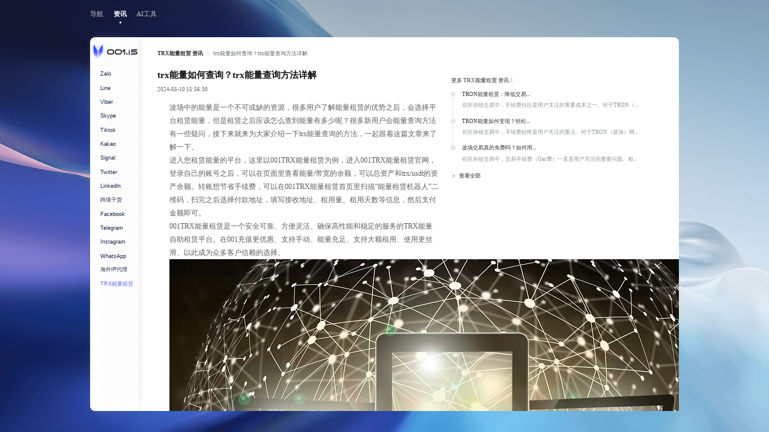

--- FILE ---
content_type: text/html; charset=UTF-8
request_url: https://001.is/news/730.html
body_size: 50909
content:
<!DOCTYPE html>
<html lang="en">

<head>
  <meta charset="UTF-8">
  <link rel="icon" href="/favicon.svg" />
  <meta name="viewport" content="width=device-width, initial-scale=1.0">
  <meta content="trx能量,trx能量查询" name="keywords" />
  <meta content="波场中的能量是一个不可或缺的资源，很多用户了解能量租赁的优势之后，会选择平台租赁能量，但是租赁之后应该怎么查到能量有多少呢？很多新用户会能量查询方法有一些疑问，接下来就来为大家介绍一下trx能量查询的" name="description" />
  <meta property="og:type" content="article">
<meta property="og:url" content="https://001.is/news/730.html" />
<meta property="og:title" content="trx能量如何查询？trx能量查询方法详解">
<meta property="og:description" content="波场中的能量是一个不可或缺的资源，很多用户了解能量租赁的优势之后，会选择平台租赁能量，但是租赁之后应该怎么查到能量有多少呢？很多新用户会能量查询方法有一些疑问，接下来就来为大家介绍一下trx能量查询的">
<meta property="og:image" content="">
<meta property="og:site_name" content="001导航">
  
  
  <title>trx能量如何查询？trx能量查询方法详解</title>
  <link rel="preload" href="https://001scrm.oss-ap-southeast-1.aliyuncs.com/images/bg.png" as="image">
  <script type="text/javascript" src="/static/default/pc/public/fs.js"></script>
<script async src="https://www.googletagmanager.com/gtag/js?id=G-R8M803MM20"></script>
	<script async src="https://analytics.001.is/script.js" data-website-id="0ffdca11-4f6b-4175-9338-c6b2d6310e41"></script>
<script>
  window.dataLayer = window.dataLayer || [];
  function gtag(){dataLayer.push(arguments);}
  gtag('js', new Date());

  gtag('config', 'G-R8M803MM20');
</script>
  <style type="text/css">
  
    .cont p span{
        font-size: 14px !important;
        text-wrap: unset !important;
    }
    .navCont[data-v-0276edc3] {
      display: flex;
      justify-content: space-between;
      height: 0.7rem;
    }

    .navCont .nav_left[data-v-0276edc3],
    .navCont .nav_right[data-v-0276edc3] {
      display: flex;
      height: 0.7rem;
      line-height: 0.7rem;
      font-size: 0.17rem;
    }

    .navCont .nav_left>div[data-v-0276edc3],
    .navCont .nav_right>div[data-v-0276edc3] {
      cursor: pointer;
      color: #C4C4C4;
    }

    .navCont .nav_left .select[data-v-0276edc3],
    .navCont .nav_right .select[data-v-0276edc3] {
      color: #fff;
      font-weight: 700;
      position: relative;
    }

    .navCont .nav_left .select[data-v-0276edc3]:before,
    .navCont .nav_right .select[data-v-0276edc3]:before {
      content: "";
      width: 0.05rem;
      height: 0.05rem;
      background-color: #fff;
      position: absolute;
      border-radius: 50%;
      margin-left: 0.15rem;
      bottom: 0.11rem;
    }

    .navCont .nav_left>div[data-v-0276edc3] {
      margin-right: 0.25rem;
    }

    .navCont .nav_right>div[data-v-0276edc3] {
      margin-left: 0.25rem;
      text-align: right;
    }
  </style>
 <style type="text/css">

    .cardCont {
      margin-top: 0.6rem;
    }

    .baseCard {
      height: 1.77rem;
      background: linear-gradient(90deg, #92AFCE -33.73%, #263C48 100%);
      box-shadow: 0 0.04rem 0.04rem rgba(111, 111, 111, 0.25);
      border-radius: 0.13rem;
    }

    .searBtn {
      width: 0.46rem;
      height: 0.46rem;
      background: #FFFFFF;
      box-shadow: 0 0.04rem 0.126rem rgba(87, 87, 87, 0.25);
      border-radius: 0.36rem;
      cursor: pointer;
      display: flex;
      align-items: center;
      justify-content: center;
    }

    .searBtn img {
      width: 0.24rem;
      height: 0.24rem;
    }

    .searchCont {
      width: 6.04rem;
      height: 0.46rem;
      margin: 0 auto;
      margin-top: 0.48rem;
    }

    .searchCont .el-input {
      border-radius: 0.58rem;
    }

    .searchCont .el-input__wrapper {
      border-radius: inherit;
      box-shadow: unset;
      padding-right: 0;
    }

    .searchCont .el-input__wrapper.is-focus {
      box-shadow: unset;
    }
  </style>
 <style type="text/css" >


    .navC[data-v-6826f601] {
      margin-top: 0.3rem;
    }

    .nr_con[data-v-6826f601] {
      padding: 0.1rem;
      user-select: none;
    }

    .topR[data-v-6826f601] {
      color: #A6A2A2;
      font-size: 0.14rem;
    }

    .tl_menu[data-v-6826f601] {
      color: #A6A2A2;
      font-size: 0.14rem;
    }

    .tl_menu>div[data-v-6826f601] {
      margin-right: 0.16rem;
      padding-bottom: 0.1rem;
      cursor: pointer;
    }

    .tl_menu .select[data-v-6826f601] {
      color: #5D6BF4;
      font-weight: 700;
      position: relative;
    }

    .tl_menu .select[data-v-6826f601]:before {
      content: "";
      width: 0.05rem;
      height: 0.05rem;
      background-color: #5D6BF4;
      position: absolute;
      border-radius: 50%;
      left: 50%;
      bottom: 0;
    }

    .con_item[data-v-6826f601] {
      margin-top: 0.15rem;
      display: grid;
      grid-template-rows: repeat(2, 1fr);
      /* 两行，每行高度相等 */
      grid-template-columns: repeat(5, 1fr);
      /* 五列，每列宽度相等 */
      gap: 0.2rem;
      /* 列和行之间的间距 */
    }

    .con_item .item[data-v-6826f601] {
      width: 2.15rem;
      height: 0.55rem;
      background: #FFFFFF;
      box-shadow: 0 0.04rem 0.091rem rgba(0, 0, 0, 0.06);
      border-radius: 0.06rem;
      position: relative;
      overflow: hidden;
    }

    .con_item .item .label_tips[data-v-6826f601] {
      position: absolute;
      width: 0.74rem;
      height: 0.21rem;
      right: -0.2rem;
      background: #43C79F;
      transform: rotate(30deg);
    }

 

    .listCon[data-v-6826f601] {
      width: 14.7rem;
      height: 86.57vh;
      background: #FFFFFF;
      border-radius: 0.13rem;
      color: #000;
    }

    .listCon>.el-row[data-v-6826f601] {
      height: 100%;
      border-radius: inherit;
    }

    .listCon>.el-row .el-col[data-v-6826f601] {
      height: 100%;
      padding: 0.15rem;
      overflow-y: auto;
      overflow-x: hidden;
    }

    .listCon>.el-row .el-col[data-v-6826f601]::-webkit-scrollbar {
      width: 0;
    }

    .listCon>.el-row .el-col[data-v-6826f601]::-webkit-scrollbar-thumb {
      box-shadow: inset 0 0 0.05rem rgba(0, 0, 0, 0.2);
      opacity: 0.1;
    }

    .listCon>.el-row .el-col[data-v-6826f601]::-webkit-scrollbar-track {
      box-shadow: inset 0 0 0.05rem rgba(0, 0, 0, 0.3);
    }

    .listCon>.el-row .left_col[data-v-6826f601] {
      border-radius: 0.13rem;
      background: linear-gradient(90deg, #FFFFFF 1.72%, rgba(255, 255, 255, 0) 131.62%);
      filter: drop-shadow(0.05rem 0 0.087rem rgba(209, 209, 209, 0.25));
      box-shadow: 0 0.02rem 0.12rem 0 rgba(0, 0, 0, 0.1);
    }
  </style>
 <style type="text/css">
    .tipsll{
      font-family: "Source Han Sans CN";
      font-style: normal;
      font-weight: 700;
      font-size: 0.13rem;
      line-height: 0.19rem;
      color: #757575;
      margin: 0.5rem 0 0.2rem 0;
      cursor: pointer;
    }

    .cont{
      margin-top: 0.2rem;
      font-family: "Source Han Sans CN";
      font-style: normal;
      font-weight: 400;
      font-size: 0.18rem;
      line-height: 0.33rem;
      color: #5E5E5E;
      padding: 0 20px;
    }
    .cont img{
        width: -webkit-fill-available;
    }

    .desTL{
      font-family: "Source Han Sans CN";
      font-style: normal;
      font-weight: 700;
      font-size: 0.23rem;
      line-height: 0.33rem;
      color: #121212;
      margin-top: 0.3rem;
    }

    .desTL .desTime[data-v-b0f52cbe] {
      font-family: "Source Han Sans CN";
      font-style: normal;
      font-weight: 500;
      font-size: 0.13rem;
      line-height: 0.19rem;
      color: #5E5E5E;
      margin-top: 0.1rem;
    }

    .conDes[data-v-b0f52cbe] {
      padding: 0.2rem 0.3rem;
    }

    [data-v-b0f52cbe] .el-timeline-item__timestamp {
      line-height: 1.5;
    }

    .acticCon[data-v-b0f52cbe] {
      padding: 0.2rem 0.3rem;
    }

    .acticCon .tl_act[data-v-b0f52cbe] {
      margin-bottom: 0.3rem;
    }

    .navC[data-v-b0f52cbe] {
      margin-top: 0.3rem;
    }

    .nr_con[data-v-b0f52cbe] {
      padding: 0.1rem;
      user-select: none;
    }

    .topR[data-v-b0f52cbe] {
      color: #A6A2A2;
      font-size: 0.14rem;
    }

    .tl_menu[data-v-b0f52cbe] {
      color: #A6A2A2;
      font-size: 0.14rem;
    }

    .tl_menu>div[data-v-b0f52cbe] {
      margin-right: 0.16rem;
      padding-bottom: 0.1rem;
      cursor: pointer;
    }

    .tl_menu .select[data-v-b0f52cbe] {
      color: #5D6BF4;
      font-weight: 700;
      position: relative;
    }

    .tl_menu .select[data-v-b0f52cbe]:before {
      content: "";
      width: 0.05rem;
      height: 0.05rem;
      background-color: #5D6BF4;
      position: absolute;
      border-radius: 50%;
      left: 50%;
      bottom: 0;
    }

    .con_item[data-v-b0f52cbe] {
      margin-top: 0.15rem;
      display: grid;
      grid-template-rows: repeat(2, 1fr);
      /* 两行，每行高度相等 */
      grid-template-columns: repeat(5, 1fr);
      /* 五列，每列宽度相等 */
      gap: 0.2rem;
      /* 列和行之间的间距 */
    }

    .con_item .item[data-v-b0f52cbe] {
      width: 2.15rem;
      height: 0.55rem;
      background: #FFFFFF;
      box-shadow: 0 0.04rem 0.091rem rgba(0, 0, 0, 0.06);
      border-radius: 0.06rem;
      position: relative;
      overflow: hidden;
    }

    .con_item .item .label_tips[data-v-b0f52cbe] {
      position: absolute;
      width: 0.74rem;
      height: 0.21rem;
      right: -0.2rem;
      background: #43C79F;
      transform: rotate(30deg);
    }

       	.menuList[data-v-b0f52cbe] {
				font-size: 0.14rem;
				color: #1c274b;
				height: 0.35rem;
				align-items: center;
				font-family: "Helvetica", Arial, sans-serif;
				font-weight: 400;
				padding-left: 0.25rem;
				cursor: pointer;
			}

			.menuList img[data-v-b0f52cbe] {
				margin-right: 0.05rem;
			}

			.menuList[data-v-b0f52cbe]:hover {
				background-color: rgba(0, 0, 0, 0.06);
				color: #5D6BF4;
			}

    .listCon[data-v-b0f52cbe] {
      width: 14.7rem;
      height: 86.57vh;
      background: #FFFFFF;
      border-radius: 0.13rem;
      color: #000;
    }

    .listCon>.el-row[data-v-b0f52cbe] {
      height: 100%;
      border-radius: inherit;
    }

    .listCon>.el-row>.el-col[data-v-b0f52cbe] {
      height: 100%;
      padding: 0.15rem;
      overflow-y: auto;
      overflow-x: hidden;
    }

    .listCon>.el-row>.el-col[data-v-b0f52cbe]::-webkit-scrollbar {
      width: 0;
    }

    .listCon>.el-row>.el-col[data-v-b0f52cbe]::-webkit-scrollbar-thumb {
      box-shadow: inset 0 0 0.05rem rgba(0, 0, 0, 0.2);
      opacity: 0.1;
    }

    .listCon>.el-row>.el-col[data-v-b0f52cbe]::-webkit-scrollbar-track {
      box-shadow: inset 0 0 0.05rem rgba(0, 0, 0, 0.3);
    }

    .listCon>.el-row .left_col[data-v-b0f52cbe] {
      border-radius: 0.13rem;
      background: linear-gradient(90deg, #FFFFFF 1.72%, rgba(255, 255, 255, 0) 131.62%);
      filter: drop-shadow(0.05rem 0 0.087rem rgba(209, 209, 209, 0.25));
      box-shadow: 0 0.02rem 0.12rem 0 rgba(0, 0, 0, 0.1);
    }
  </style>
 <style type="text/css">
    .warp {
      height: 100vh;
      width: 100vw;
      background: url("/static/default/pc/public/index/logo.svg") 50% 26% no-repeat, url("https://001scrm.oss-ap-southeast-1.aliyuncs.com/images/bg.png") center/100% 100% no-repeat;
      background-blend-mode: overlay;
    }

    .warp .con {
      width: 14.7rem;
      margin: 0 auto;
      color: #fff;
      font-size: 16Px;
    }

    * {
      margin: 0;
      padding: 0;
    }
  </style>
 <style type="text/css">


    :root {
      --el-color-white: #ffffff;
      --el-color-black: #000000;
      --el-color-primary-rgb: 64, 158, 255;
      --el-color-success-rgb: 103, 194, 58;
      --el-color-warning-rgb: 230, 162, 60;
      --el-color-danger-rgb: 245, 108, 108;
      --el-color-error-rgb: 245, 108, 108;
      --el-color-info-rgb: 144, 147, 153;
      --el-font-size-extra-large: 0.2rem;
      --el-font-size-large: 0.18rem;
      --el-font-size-medium: 0.16rem;
      --el-font-size-base: 0.14rem;
      --el-font-size-small: 0.13rem;
      --el-font-size-extra-small: 0.12rem;
      --el-font-family: 'Helvetica Neue', Helvetica, 'PingFang SC', 'Hiragino Sans GB', 'Microsoft YaHei', '微软雅黑', Arial, sans-serif;
      --el-font-weight-primary: 500;
      --el-font-line-height-primary: 0.24rem;
      --el-index-normal: 1;
      --el-index-top: 1000;
      --el-index-popper: 2000;
      --el-border-radius-base: 0.04rem;
      --el-border-radius-small: 0.02rem;
      --el-border-radius-round: 0.2rem;
      --el-border-radius-circle: 100%;
      --el-transition-duration: 0.3s;
      --el-transition-duration-fast: 0.2s;
      --el-transition-function-ease-in-out-bezier: cubic-bezier(0.645, 0.045, 0.355, 1);
      --el-transition-function-fast-bezier: cubic-bezier(0.23, 1, 0.32, 1);
      --el-transition-all: all var(--el-transition-duration) var(--el-transition-function-ease-in-out-bezier);
      --el-transition-fade: opacity var(--el-transition-duration) var(--el-transition-function-fast-bezier);
      --el-transition-md-fade: transform var(--el-transition-duration) var(--el-transition-function-fast-bezier), opacity var(--el-transition-duration) var(--el-transition-function-fast-bezier);
      --el-transition-fade-linear: opacity var(--el-transition-duration-fast) linear;
      --el-transition-border: border-color var(--el-transition-duration-fast) var(--el-transition-function-ease-in-out-bezier);
      --el-transition-box-shadow: box-shadow var(--el-transition-duration-fast) var(--el-transition-function-ease-in-out-bezier);
      --el-transition-color: color var(--el-transition-duration-fast) var(--el-transition-function-ease-in-out-bezier);
      --el-component-size-large: 0.4rem;
      --el-component-size: 0.32rem;
      --el-component-size-small: 0.24rem
    }

    :root {
      color-scheme: light;
      --el-color-white: #ffffff;
      --el-color-black: #000000;
      --el-color-primary: #409eff;
      --el-color-primary-light-3: #79bbff;
      --el-color-primary-light-5: #a0cfff;
      --el-color-primary-light-7: #c6e2ff;
      --el-color-primary-light-8: #d9ecff;
      --el-color-primary-light-9: #ecf5ff;
      --el-color-primary-dark-2: #337ecc;
      --el-color-success: #67c23a;
      --el-color-success-light-3: #95d475;
      --el-color-success-light-5: #b3e19d;
      --el-color-success-light-7: #d1edc4;
      --el-color-success-light-8: #e1f3d8;
      --el-color-success-light-9: #f0f9eb;
      --el-color-success-dark-2: #529b2e;
      --el-color-warning: #e6a23c;
      --el-color-warning-light-3: #eebe77;
      --el-color-warning-light-5: #f3d19e;
      --el-color-warning-light-7: #f8e3c5;
      --el-color-warning-light-8: #faecd8;
      --el-color-warning-light-9: #fdf6ec;
      --el-color-warning-dark-2: #b88230;
      --el-color-danger: #f56c6c;
      --el-color-danger-light-3: #f89898;
      --el-color-danger-light-5: #fab6b6;
      --el-color-danger-light-7: #fcd3d3;
      --el-color-danger-light-8: #fde2e2;
      --el-color-danger-light-9: #fef0f0;
      --el-color-danger-dark-2: #c45656;
      --el-color-error: #f56c6c;
      --el-color-error-light-3: #f89898;
      --el-color-error-light-5: #fab6b6;
      --el-color-error-light-7: #fcd3d3;
      --el-color-error-light-8: #fde2e2;
      --el-color-error-light-9: #fef0f0;
      --el-color-error-dark-2: #c45656;
      --el-color-info: #909399;
      --el-color-info-light-3: #b1b3b8;
      --el-color-info-light-5: #c8c9cc;
      --el-color-info-light-7: #dedfe0;
      --el-color-info-light-8: #e9e9eb;
      --el-color-info-light-9: #f4f4f5;
      --el-color-info-dark-2: #73767a;
      --el-bg-color: #ffffff;
      --el-bg-color-page: #f2f3f5;
      --el-bg-color-overlay: #ffffff;
      --el-text-color-primary: #303133;
      --el-text-color-regular: #606266;
      --el-text-color-secondary: #909399;
      --el-text-color-placeholder: #a8abb2;
      --el-text-color-disabled: #c0c4cc;
      --el-border-color: #dcdfe6;
      --el-border-color-light: #e4e7ed;
      --el-border-color-lighter: #ebeef5;
      --el-border-color-extra-light: #f2f6fc;
      --el-border-color-dark: #d4d7de;
      --el-border-color-darker: #cdd0d6;
      --el-fill-color: #f0f2f5;
      --el-fill-color-light: #f5f7fa;
      --el-fill-color-lighter: #fafafa;
      --el-fill-color-extra-light: #fafcff;
      --el-fill-color-dark: #ebedf0;
      --el-fill-color-darker: #e6e8eb;
      --el-fill-color-blank: #ffffff;
      --el-box-shadow: 0 0.12rem 0.32rem 0.04rem rgba(0, 0, 0, 0.04), 0 0.08rem 0.2rem rgba(0, 0, 0, 0.08);
      --el-box-shadow-light: 0 0 0.12rem rgba(0, 0, 0, 0.12);
      --el-box-shadow-lighter: 0 0 0.06rem rgba(0, 0, 0, 0.12);
      --el-box-shadow-dark: 0 0.16rem 0.48rem 0.16rem rgba(0, 0, 0, 0.08), 0 0.12rem 0.32rem rgba(0, 0, 0, 0.12), 0 0.08rem 0.16rem -0.08rem rgba(0, 0, 0, 0.16);
      --el-disabled-bg-color: var(--el-fill-color-light);
      --el-disabled-text-color: var(--el-text-color-placeholder);
      --el-disabled-border-color: var(--el-border-color-light);
      --el-overlay-color: rgba(0, 0, 0, 0.8);
      --el-overlay-color-light: rgba(0, 0, 0, 0.7);
      --el-overlay-color-lighter: rgba(0, 0, 0, 0.5);
      --el-mask-color: rgba(255, 255, 255, 0.9);
      --el-mask-color-extra-light: rgba(255, 255, 255, 0.3);
      --el-border-width: 0.01rem;
      --el-border-style: solid;
      --el-border-color-hover: var(--el-text-color-disabled);
      --el-border: var(--el-border-width) var(--el-border-style) var(--el-border-color);
      --el-svg-monochrome-grey: var(--el-border-color)
    }

    .fade-in-linear-enter-active,
    .fade-in-linear-leave-active {
      transition: var(--el-transition-fade-linear)
    }

    .fade-in-linear-enter-from,
    .fade-in-linear-leave-to {
      opacity: 0
    }

    .el-fade-in-linear-enter-active,
    .el-fade-in-linear-leave-active {
      transition: var(--el-transition-fade-linear)
    }

    .el-fade-in-linear-enter-from,
    .el-fade-in-linear-leave-to {
      opacity: 0
    }

    .el-fade-in-enter-active,
    .el-fade-in-leave-active {
      transition: all var(--el-transition-duration) cubic-bezier(.55, 0, .1, 1)
    }

    .el-fade-in-enter-from,
    .el-fade-in-leave-active {
      opacity: 0
    }

    .el-zoom-in-center-enter-active,
    .el-zoom-in-center-leave-active {
      transition: all var(--el-transition-duration) cubic-bezier(.55, 0, .1, 1)
    }

    .el-zoom-in-center-enter-from,
    .el-zoom-in-center-leave-active {
      opacity: 0;
      transform: scaleX(0)
    }

    .el-zoom-in-top-enter-active,
    .el-zoom-in-top-leave-active {
      opacity: 1;
      transform: scaleY(1);
      transition: var(--el-transition-md-fade);
      transform-origin: center top
    }

    .el-zoom-in-top-enter-active[data-popper-placement^=top],
    .el-zoom-in-top-leave-active[data-popper-placement^=top] {
      transform-origin: center bottom
    }

    .el-zoom-in-top-enter-from,
    .el-zoom-in-top-leave-active {
      opacity: 0;
      transform: scaleY(0)
    }

    .el-zoom-in-bottom-enter-active,
    .el-zoom-in-bottom-leave-active {
      opacity: 1;
      transform: scaleY(1);
      transition: var(--el-transition-md-fade);
      transform-origin: center bottom
    }

    .el-zoom-in-bottom-enter-from,
    .el-zoom-in-bottom-leave-active {
      opacity: 0;
      transform: scaleY(0)
    }

    .el-zoom-in-left-enter-active,
    .el-zoom-in-left-leave-active {
      opacity: 1;
      transform: scale(1, 1);
      transition: var(--el-transition-md-fade);
      transform-origin: top left
    }

    .el-zoom-in-left-enter-from,
    .el-zoom-in-left-leave-active {
      opacity: 0;
      transform: scale(.45, .45)
    }

    .collapse-transition {
      transition: var(--el-transition-duration) height ease-in-out, var(--el-transition-duration) padding-top ease-in-out, var(--el-transition-duration) padding-bottom ease-in-out
    }

    .el-collapse-transition-enter-active,
    .el-collapse-transition-leave-active {
      transition: var(--el-transition-duration) max-height ease-in-out, var(--el-transition-duration) padding-top ease-in-out, var(--el-transition-duration) padding-bottom ease-in-out
    }

    .horizontal-collapse-transition {
      transition: var(--el-transition-duration) width ease-in-out, var(--el-transition-duration) padding-left ease-in-out, var(--el-transition-duration) padding-right ease-in-out
    }

    .el-list-enter-active,
    .el-list-leave-active {
      transition: all 1s
    }

    .el-list-enter-from,
    .el-list-leave-to {
      opacity: 0;
      transform: translateY(-0.3rem)
    }

    .el-list-leave-active {
      position: absolute !important
    }

    .el-opacity-transition {
      transition: opacity var(--el-transition-duration) cubic-bezier(.55, 0, .1, 1)
    }

    .el-icon-loading {
      -webkit-animation: rotating 2s linear infinite;
      animation: rotating 2s linear infinite
    }

    .el-icon--right {
      margin-left: 0.05rem
    }

    .el-icon--left {
      margin-right: 0.05rem
    }

    @-webkit-keyframes rotating {
      0% {
        transform: rotateZ(0)
      }

      100% {
        transform: rotateZ(360deg)
      }
    }

    @keyframes rotating {
      0% {
        transform: rotateZ(0)
      }

      100% {
        transform: rotateZ(360deg)
      }
    }

    .el-icon {
      --color: inherit;
      height: 1em;
      width: 1em;
      line-height: 1em;
      display: inline-flex;
      justify-content: center;
      align-items: center;
      position: relative;
      fill: currentColor;
      color: var(--color);
      font-size: inherit
    }

    .el-icon.is-loading {
      -webkit-animation: rotating 2s linear infinite;
      animation: rotating 2s linear infinite
    }

    .el-icon svg {
      height: 1em;
      width: 1em
    }

    .el-affix--fixed {
      position: fixed
    }

    .el-alert {
      --el-alert-padding: 0.08rem 0.16rem;
      --el-alert-border-radius-base: var(--el-border-radius-base);
      --el-alert-title-font-size: 0.13rem;
      --el-alert-description-font-size: 0.12rem;
      --el-alert-close-font-size: 0.12rem;
      --el-alert-close-customed-font-size: 0.13rem;
      --el-alert-icon-size: 0.16rem;
      --el-alert-icon-large-size: 0.28rem;
      width: 100%;
      padding: var(--el-alert-padding);
      margin: 0;
      box-sizing: border-box;
      border-radius: var(--el-alert-border-radius-base);
      position: relative;
      background-color: var(--el-color-white);
      overflow: hidden;
      opacity: 1;
      display: flex;
      align-items: center;
      transition: opacity var(--el-transition-duration-fast)
    }

    .el-alert.is-light .el-alert__close-btn {
      color: var(--el-text-color-placeholder)
    }

    .el-alert.is-dark .el-alert__close-btn {
      color: var(--el-color-white)
    }

    .el-alert.is-dark .el-alert__description {
      color: var(--el-color-white)
    }

    .el-alert.is-center {
      justify-content: center
    }

    .el-alert--success {
      --el-alert-bg-color: var(--el-color-success-light-9)
    }

    .el-alert--success.is-light {
      background-color: var(--el-alert-bg-color);
      color: var(--el-color-success)
    }

    .el-alert--success.is-light .el-alert__description {
      color: var(--el-color-success)
    }

    .el-alert--success.is-dark {
      background-color: var(--el-color-success);
      color: var(--el-color-white)
    }

    .el-alert--info {
      --el-alert-bg-color: var(--el-color-info-light-9)
    }

    .el-alert--info.is-light {
      background-color: var(--el-alert-bg-color);
      color: var(--el-color-info)
    }

    .el-alert--info.is-light .el-alert__description {
      color: var(--el-color-info)
    }

    .el-alert--info.is-dark {
      background-color: var(--el-color-info);
      color: var(--el-color-white)
    }

    .el-alert--warning {
      --el-alert-bg-color: var(--el-color-warning-light-9)
    }

    .el-alert--warning.is-light {
      background-color: var(--el-alert-bg-color);
      color: var(--el-color-warning)
    }

    .el-alert--warning.is-light .el-alert__description {
      color: var(--el-color-warning)
    }

    .el-alert--warning.is-dark {
      background-color: var(--el-color-warning);
      color: var(--el-color-white)
    }

    .el-alert--error {
      --el-alert-bg-color: var(--el-color-error-light-9)
    }

    .el-alert--error.is-light {
      background-color: var(--el-alert-bg-color);
      color: var(--el-color-error)
    }

    .el-alert--error.is-light .el-alert__description {
      color: var(--el-color-error)
    }

    .el-alert--error.is-dark {
      background-color: var(--el-color-error);
      color: var(--el-color-white)
    }

    .el-alert__content {
      display: table-cell;
      padding: 0 0.08rem
    }

    .el-alert .el-alert__icon {
      font-size: var(--el-alert-icon-size);
      width: var(--el-alert-icon-size)
    }

    .el-alert .el-alert__icon.is-big {
      font-size: var(--el-alert-icon-large-size);
      width: var(--el-alert-icon-large-size)
    }

    .el-alert__title {
      font-size: var(--el-alert-title-font-size);
      line-height: 0.18rem;
      vertical-align: text-top
    }

    .el-alert__title.is-bold {
      font-weight: 700
    }

    .el-alert .el-alert__description {
      font-size: var(--el-alert-description-font-size);
      margin: 0.05rem 0 0 0
    }

    .el-alert .el-alert__close-btn {
      font-size: var(--el-alert-close-font-size);
      opacity: 1;
      position: absolute;
      top: 0.12rem;
      right: 0.15rem;
      cursor: pointer
    }

    .el-alert .el-alert__close-btn.is-customed {
      font-style: normal;
      font-size: var(--el-alert-close-customed-font-size);
      top: 0.09rem
    }

    .el-alert-fade-enter-from,
    .el-alert-fade-leave-active {
      opacity: 0
    }

    .el-aside {
      overflow: auto;
      box-sizing: border-box;
      flex-shrink: 0;
      width: var(--el-aside-width, 300px)
    }

    .el-autocomplete {
      position: relative;
      display: inline-block
    }

    .el-autocomplete__popper.el-popper {
      background: var(--el-bg-color-overlay);
      border: 0.01rem solid var(--el-border-color-light);
      box-shadow: var(--el-box-shadow-light)
    }

    .el-autocomplete__popper.el-popper .el-popper__arrow::before {
      border: 0.01rem solid var(--el-border-color-light)
    }

    .el-autocomplete__popper.el-popper[data-popper-placement^=top] .el-popper__arrow::before {
      border-top-color: transparent;
      border-left-color: transparent
    }

    .el-autocomplete__popper.el-popper[data-popper-placement^=bottom] .el-popper__arrow::before {
      border-bottom-color: transparent;
      border-right-color: transparent
    }

    .el-autocomplete__popper.el-popper[data-popper-placement^=left] .el-popper__arrow::before {
      border-left-color: transparent;
      border-bottom-color: transparent
    }

    .el-autocomplete__popper.el-popper[data-popper-placement^=right] .el-popper__arrow::before {
      border-right-color: transparent;
      border-top-color: transparent
    }

    .el-autocomplete-suggestion {
      border-radius: var(--el-border-radius-base);
      box-sizing: border-box
    }

    .el-autocomplete-suggestion__wrap {
      max-height: 2.8rem;
      padding: 0.1rem 0;
      box-sizing: border-box
    }

    .el-autocomplete-suggestion__list {
      margin: 0;
      padding: 0
    }

    .el-autocomplete-suggestion li {
      padding: 0 0.2rem;
      margin: 0;
      line-height: 0.34rem;
      cursor: pointer;
      color: var(--el-text-color-regular);
      font-size: var(--el-font-size-base);
      list-style: none;
      text-align: left;
      white-space: nowrap;
      overflow: hidden;
      text-overflow: ellipsis
    }

    .el-autocomplete-suggestion li:hover {
      background-color: var(--el-fill-color-light)
    }

    .el-autocomplete-suggestion li.highlighted {
      background-color: var(--el-fill-color-light)
    }

    .el-autocomplete-suggestion li.divider {
      margin-top: 0.06rem;
      border-top: 0.01rem solid var(--el-color-black)
    }

    .el-autocomplete-suggestion li.divider:last-child {
      margin-bottom: -0.06rem
    }

    .el-autocomplete-suggestion.is-loading li {
      text-align: center;
      height: 1rem;
      line-height: 1rem;
      font-size: 0.2rem;
      color: var(--el-text-color-secondary)
    }

    .el-autocomplete-suggestion.is-loading li::after {
      display: inline-block;
      content: "";
      height: 100%;
      vertical-align: middle
    }

    .el-autocomplete-suggestion.is-loading li:hover {
      background-color: var(--el-bg-color-overlay)
    }

    .el-autocomplete-suggestion.is-loading .el-icon-loading {
      vertical-align: middle
    }

    .el-avatar {
      --el-avatar-text-color: var(--el-color-white);
      --el-avatar-bg-color: var(--el-text-color-disabled);
      --el-avatar-text-size: 0.14rem;
      --el-avatar-icon-size: 0.18rem;
      --el-avatar-border-radius: var(--el-border-radius-base);
      --el-avatar-size-large: 0.56rem;
      --el-avatar-size: 0.4rem;
      --el-avatar-size-small: 0.24rem;
      --el-avatar-size: 40px;
      display: inline-flex;
      justify-content: center;
      align-items: center;
      box-sizing: border-box;
      text-align: center;
      overflow: hidden;
      color: var(--el-avatar-text-color);
      background: var(--el-avatar-bg-color);
      width: var(--el-avatar-size);
      height: var(--el-avatar-size);
      font-size: var(--el-avatar-text-size)
    }

    .el-avatar>img {
      display: block;
      width: 100%;
      height: 100%
    }

    .el-avatar--circle {
      border-radius: 50%
    }

    .el-avatar--square {
      border-radius: var(--el-avatar-border-radius)
    }

    .el-avatar--icon {
      font-size: var(--el-avatar-icon-size)
    }

    .el-avatar--small {
      --el-avatar-size: 0.24rem
    }

    .el-avatar--large {
      --el-avatar-size: 0.56rem
    }

    .el-backtop {
      --el-backtop-bg-color: var(--el-bg-color-overlay);
      --el-backtop-text-color: var(--el-color-primary);
      --el-backtop-hover-bg-color: var(--el-border-color-extra-light);
      position: fixed;
      background-color: var(--el-backtop-bg-color);
      width: 0.4rem;
      height: 0.4rem;
      border-radius: 50%;
      color: var(--el-backtop-text-color);
      display: flex;
      align-items: center;
      justify-content: center;
      font-size: 0.2rem;
      box-shadow: var(--el-box-shadow-lighter);
      cursor: pointer;
      z-index: 5
    }

    .el-backtop:hover {
      background-color: var(--el-backtop-hover-bg-color)
    }

    .el-backtop__icon {
      font-size: 0.2rem
    }

    .el-badge {
      --el-badge-bg-color: var(--el-color-danger);
      --el-badge-radius: 0.1rem;
      --el-badge-font-size: 0.12rem;
      --el-badge-padding: 0.06rem;
      --el-badge-size: 0.18rem;
      position: relative;
      vertical-align: middle;
      display: inline-block;
      width: -webkit-fit-content;
      width: -moz-fit-content;
      width: fit-content
    }

    .el-badge__content {
      background-color: var(--el-badge-bg-color);
      border-radius: var(--el-badge-radius);
      color: var(--el-color-white);
      display: inline-flex;
      justify-content: center;
      align-items: center;
      font-size: var(--el-badge-font-size);
      height: var(--el-badge-size);
      padding: 0 var(--el-badge-padding);
      white-space: nowrap;
      border: 0.01rem solid var(--el-bg-color)
    }

    .el-badge__content.is-fixed {
      position: absolute;
      top: 0;
      right: calc(0.01rem + var(--el-badge-size)/ 2);
      transform: translateY(-50%) translateX(100%);
      z-index: var(--el-index-normal)
    }

    .el-badge__content.is-fixed.is-dot {
      right: 0.05rem
    }

    .el-badge__content.is-dot {
      height: 0.08rem;
      width: 0.08rem;
      padding: 0;
      right: 0;
      border-radius: 50%
    }

    .el-badge__content--primary {
      background-color: var(--el-color-primary)
    }

    .el-badge__content--success {
      background-color: var(--el-color-success)
    }

    .el-badge__content--warning {
      background-color: var(--el-color-warning)
    }

    .el-badge__content--info {
      background-color: var(--el-color-info)
    }

    .el-badge__content--danger {
      background-color: var(--el-color-danger)
    }

    .el-breadcrumb {
      font-size: 0.14rem;
      line-height: 1
    }

    .el-breadcrumb::after,
    .el-breadcrumb::before {
      display: table;
      content: ""
    }

    .el-breadcrumb::after {
      clear: both
    }

    .el-breadcrumb__separator {
      margin: 0 0.09rem;
      font-weight: 700;
      color: var(--el-text-color-placeholder)
    }

    .el-breadcrumb__separator.el-icon {
      margin: 0 0.06rem;
      font-weight: 400
    }

    .el-breadcrumb__separator.el-icon svg {
      vertical-align: middle
    }

    .el-breadcrumb__item {
      float: left;
      display: inline-flex;
      align-items: center
    }

    .el-breadcrumb__inner {
      color: var(--el-text-color-regular)
    }

    .el-breadcrumb__inner a,
    .el-breadcrumb__inner.is-link {
      font-weight: 700;
      text-decoration: none;
      transition: var(--el-transition-color);
      color: var(--el-text-color-primary)
    }

    .el-breadcrumb__inner a:hover,
    .el-breadcrumb__inner.is-link:hover {
      color: var(--el-color-primary);
      cursor: pointer
    }

    .el-breadcrumb__item:last-child .el-breadcrumb__inner,
    .el-breadcrumb__item:last-child .el-breadcrumb__inner a,
    .el-breadcrumb__item:last-child .el-breadcrumb__inner a:hover,
    .el-breadcrumb__item:last-child .el-breadcrumb__inner:hover {
      font-weight: 400;
      color: var(--el-text-color-regular);
      cursor: text
    }

    .el-breadcrumb__item:last-child .el-breadcrumb__separator {
      display: none
    }

    .el-button-group {
      display: inline-block;
      vertical-align: middle
    }

    .el-button-group::after,
    .el-button-group::before {
      display: table;
      content: ""
    }

    .el-button-group::after {
      clear: both
    }

    .el-button-group>.el-button {
      float: left;
      position: relative
    }

    .el-button-group>.el-button+.el-button {
      margin-left: 0
    }

    .el-button-group>.el-button:first-child {
      border-top-right-radius: 0;
      border-bottom-right-radius: 0
    }

    .el-button-group>.el-button:last-child {
      border-top-left-radius: 0;
      border-bottom-left-radius: 0
    }

    .el-button-group>.el-button:first-child:last-child {
      border-top-right-radius: var(--el-border-radius-base);
      border-bottom-right-radius: var(--el-border-radius-base);
      border-top-left-radius: var(--el-border-radius-base);
      border-bottom-left-radius: var(--el-border-radius-base)
    }

    .el-button-group>.el-button:first-child:last-child.is-round {
      border-radius: var(--el-border-radius-round)
    }

    .el-button-group>.el-button:first-child:last-child.is-circle {
      border-radius: 50%
    }

    .el-button-group>.el-button:not(:first-child):not(:last-child) {
      border-radius: 0
    }

    .el-button-group>.el-button:not(:last-child) {
      margin-right: -0.01rem
    }

    .el-button-group>.el-button:active,
    .el-button-group>.el-button:focus,
    .el-button-group>.el-button:hover {
      z-index: 1
    }

    .el-button-group>.el-button.is-active {
      z-index: 1
    }

    .el-button-group>.el-dropdown>.el-button {
      border-top-left-radius: 0;
      border-bottom-left-radius: 0;
      border-left-color: var(--el-button-divide-border-color)
    }

    .el-button-group .el-button--primary:first-child {
      border-right-color: var(--el-button-divide-border-color)
    }

    .el-button-group .el-button--primary:last-child {
      border-left-color: var(--el-button-divide-border-color)
    }

    .el-button-group .el-button--primary:not(:first-child):not(:last-child) {
      border-left-color: var(--el-button-divide-border-color);
      border-right-color: var(--el-button-divide-border-color)
    }

    .el-button-group .el-button--success:first-child {
      border-right-color: var(--el-button-divide-border-color)
    }

    .el-button-group .el-button--success:last-child {
      border-left-color: var(--el-button-divide-border-color)
    }

    .el-button-group .el-button--success:not(:first-child):not(:last-child) {
      border-left-color: var(--el-button-divide-border-color);
      border-right-color: var(--el-button-divide-border-color)
    }

    .el-button-group .el-button--warning:first-child {
      border-right-color: var(--el-button-divide-border-color)
    }

    .el-button-group .el-button--warning:last-child {
      border-left-color: var(--el-button-divide-border-color)
    }

    .el-button-group .el-button--warning:not(:first-child):not(:last-child) {
      border-left-color: var(--el-button-divide-border-color);
      border-right-color: var(--el-button-divide-border-color)
    }

    .el-button-group .el-button--danger:first-child {
      border-right-color: var(--el-button-divide-border-color)
    }

    .el-button-group .el-button--danger:last-child {
      border-left-color: var(--el-button-divide-border-color)
    }

    .el-button-group .el-button--danger:not(:first-child):not(:last-child) {
      border-left-color: var(--el-button-divide-border-color);
      border-right-color: var(--el-button-divide-border-color)
    }

    .el-button-group .el-button--info:first-child {
      border-right-color: var(--el-button-divide-border-color)
    }

    .el-button-group .el-button--info:last-child {
      border-left-color: var(--el-button-divide-border-color)
    }

    .el-button-group .el-button--info:not(:first-child):not(:last-child) {
      border-left-color: var(--el-button-divide-border-color);
      border-right-color: var(--el-button-divide-border-color)
    }

    .el-button {
      --el-button-font-weight: var(--el-font-weight-primary);
      --el-button-border-color: var(--el-border-color);
      --el-button-bg-color: var(--el-fill-color-blank);
      --el-button-text-color: var(--el-text-color-regular);
      --el-button-disabled-text-color: var(--el-disabled-text-color);
      --el-button-disabled-bg-color: var(--el-fill-color-blank);
      --el-button-disabled-border-color: var(--el-border-color-light);
      --el-button-divide-border-color: rgba(255, 255, 255, 0.5);
      --el-button-hover-text-color: var(--el-color-primary);
      --el-button-hover-bg-color: var(--el-color-primary-light-9);
      --el-button-hover-border-color: var(--el-color-primary-light-7);
      --el-button-active-text-color: var(--el-button-hover-text-color);
      --el-button-active-border-color: var(--el-color-primary);
      --el-button-active-bg-color: var(--el-button-hover-bg-color);
      --el-button-outline-color: var(--el-color-primary-light-5);
      --el-button-hover-link-text-color: var(--el-color-info);
      --el-button-active-color: var(--el-text-color-primary)
    }

    .el-button {
      display: inline-flex;
      justify-content: center;
      align-items: center;
      line-height: 1;
      height: 0.32rem;
      white-space: nowrap;
      cursor: pointer;
      color: var(--el-button-text-color);
      text-align: center;
      box-sizing: border-box;
      outline: 0;
      transition: .1s;
      font-weight: var(--el-button-font-weight);
      -webkit-user-select: none;
      -moz-user-select: none;
      -ms-user-select: none;
      user-select: none;
      vertical-align: middle;
      -webkit-appearance: none;
      background-color: var(--el-button-bg-color);
      border: var(--el-border);
      border-color: var(--el-button-border-color);
      padding: 0.08rem 0.15rem;
      font-size: var(--el-font-size-base);
      border-radius: var(--el-border-radius-base)
    }

    .el-button:focus,
    .el-button:hover {
      color: var(--el-button-hover-text-color);
      border-color: var(--el-button-hover-border-color);
      background-color: var(--el-button-hover-bg-color);
      outline: 0
    }

    .el-button:active {
      color: var(--el-button-active-text-color);
      border-color: var(--el-button-active-border-color);
      background-color: var(--el-button-active-bg-color);
      outline: 0
    }

    .el-button:focus-visible {
      outline: 0.02rem solid var(--el-button-outline-color);
      outline-offset: 0.01rem
    }

    .el-button>span {
      display: inline-flex;
      align-items: center
    }

    .el-button+.el-button {
      margin-left: 0.12rem
    }

    .el-button.is-round {
      padding: 0.08rem 0.15rem
    }

    .el-button::-moz-focus-inner {
      border: 0
    }

    .el-button [class*=el-icon]+span {
      margin-left: 0.06rem
    }

    .el-button [class*=el-icon] svg {
      vertical-align: bottom
    }

    .el-button.is-plain {
      --el-button-hover-text-color: var(--el-color-primary);
      --el-button-hover-bg-color: var(--el-fill-color-blank);
      --el-button-hover-border-color: var(--el-color-primary)
    }

    .el-button.is-active {
      color: var(--el-button-active-text-color);
      border-color: var(--el-button-active-border-color);
      background-color: var(--el-button-active-bg-color);
      outline: 0
    }

    .el-button.is-disabled,
    .el-button.is-disabled:focus,
    .el-button.is-disabled:hover {
      color: var(--el-button-disabled-text-color);
      cursor: not-allowed;
      background-image: none;
      background-color: var(--el-button-disabled-bg-color);
      border-color: var(--el-button-disabled-border-color)
    }

    .el-button.is-loading {
      position: relative;
      pointer-events: none
    }

    .el-button.is-loading:before {
      z-index: 1;
      pointer-events: none;
      content: "";
      position: absolute;
      left: -0.01rem;
      top: -0.01rem;
      right: -0.01rem;
      bottom: -0.01rem;
      border-radius: inherit;
      background-color: var(--el-mask-color-extra-light)
    }

    .el-button.is-round {
      border-radius: var(--el-border-radius-round)
    }

    .el-button.is-circle {
      width: 0.32rem;
      border-radius: 50%;
      padding: 0.08rem
    }

    .el-button.is-text {
      color: var(--el-button-text-color);
      border: 0 solid transparent;
      background-color: transparent
    }

    .el-button.is-text.is-disabled {
      color: var(--el-button-disabled-text-color);
      background-color: transparent !important
    }

    .el-button.is-text:not(.is-disabled):focus,
    .el-button.is-text:not(.is-disabled):hover {
      background-color: var(--el-fill-color-light)
    }

    .el-button.is-text:not(.is-disabled):focus-visible {
      outline: 0.02rem solid var(--el-button-outline-color);
      outline-offset: 0.01rem
    }

    .el-button.is-text:not(.is-disabled):active {
      background-color: var(--el-fill-color)
    }

    .el-button.is-text:not(.is-disabled).is-has-bg {
      background-color: var(--el-fill-color-light)
    }

    .el-button.is-text:not(.is-disabled).is-has-bg:focus,
    .el-button.is-text:not(.is-disabled).is-has-bg:hover {
      background-color: var(--el-fill-color)
    }

    .el-button.is-text:not(.is-disabled).is-has-bg:active {
      background-color: var(--el-fill-color-dark)
    }

    .el-button__text--expand {
      letter-spacing: .3em;
      margin-right: -.3em
    }

    .el-button.is-link {
      border-color: transparent;
      color: var(--el-button-text-color);
      background: 0 0;
      padding: 0.02rem;
      height: auto
    }

    .el-button.is-link:focus,
    .el-button.is-link:hover {
      color: var(--el-button-hover-link-text-color)
    }

    .el-button.is-link.is-disabled {
      color: var(--el-button-disabled-text-color);
      background-color: transparent !important;
      border-color: transparent !important
    }

    .el-button.is-link:not(.is-disabled):focus,
    .el-button.is-link:not(.is-disabled):hover {
      border-color: transparent;
      background-color: transparent
    }

    .el-button.is-link:not(.is-disabled):active {
      color: var(--el-button-active-color);
      border-color: transparent;
      background-color: transparent
    }

    .el-button--text {
      border-color: transparent;
      background: 0 0;
      color: var(--el-color-primary);
      padding-left: 0;
      padding-right: 0
    }

    .el-button--text.is-disabled {
      color: var(--el-button-disabled-text-color);
      background-color: transparent !important;
      border-color: transparent !important
    }

    .el-button--text:not(.is-disabled):focus,
    .el-button--text:not(.is-disabled):hover {
      color: var(--el-color-primary-light-3);
      border-color: transparent;
      background-color: transparent
    }

    .el-button--text:not(.is-disabled):active {
      color: var(--el-color-primary-dark-2);
      border-color: transparent;
      background-color: transparent
    }

    .el-button__link--expand {
      letter-spacing: .3em;
      margin-right: -.3em
    }

    .el-button--primary {
      --el-button-text-color: var(--el-color-white);
      --el-button-bg-color: var(--el-color-primary);
      --el-button-border-color: var(--el-color-primary);
      --el-button-outline-color: var(--el-color-primary-light-5);
      --el-button-active-color: var(--el-color-primary-dark-2);
      --el-button-hover-text-color: var(--el-color-white);
      --el-button-hover-link-text-color: var(--el-color-primary-light-5);
      --el-button-hover-bg-color: var(--el-color-primary-light-3);
      --el-button-hover-border-color: var(--el-color-primary-light-3);
      --el-button-active-bg-color: var(--el-color-primary-dark-2);
      --el-button-active-border-color: var(--el-color-primary-dark-2);
      --el-button-disabled-text-color: var(--el-color-white);
      --el-button-disabled-bg-color: var(--el-color-primary-light-5);
      --el-button-disabled-border-color: var(--el-color-primary-light-5)
    }

    .el-button--primary.is-link,
    .el-button--primary.is-plain,
    .el-button--primary.is-text {
      --el-button-text-color: var(--el-color-primary);
      --el-button-bg-color: var(--el-color-primary-light-9);
      --el-button-border-color: var(--el-color-primary-light-5);
      --el-button-hover-text-color: var(--el-color-white);
      --el-button-hover-bg-color: var(--el-color-primary);
      --el-button-hover-border-color: var(--el-color-primary);
      --el-button-active-text-color: var(--el-color-white)
    }

    .el-button--primary.is-link.is-disabled,
    .el-button--primary.is-link.is-disabled:active,
    .el-button--primary.is-link.is-disabled:focus,
    .el-button--primary.is-link.is-disabled:hover,
    .el-button--primary.is-plain.is-disabled,
    .el-button--primary.is-plain.is-disabled:active,
    .el-button--primary.is-plain.is-disabled:focus,
    .el-button--primary.is-plain.is-disabled:hover,
    .el-button--primary.is-text.is-disabled,
    .el-button--primary.is-text.is-disabled:active,
    .el-button--primary.is-text.is-disabled:focus,
    .el-button--primary.is-text.is-disabled:hover {
      color: var(--el-color-primary-light-5);
      background-color: var(--el-color-primary-light-9);
      border-color: var(--el-color-primary-light-8)
    }

    .el-button--success {
      --el-button-text-color: var(--el-color-white);
      --el-button-bg-color: var(--el-color-success);
      --el-button-border-color: var(--el-color-success);
      --el-button-outline-color: var(--el-color-success-light-5);
      --el-button-active-color: var(--el-color-success-dark-2);
      --el-button-hover-text-color: var(--el-color-white);
      --el-button-hover-link-text-color: var(--el-color-success-light-5);
      --el-button-hover-bg-color: var(--el-color-success-light-3);
      --el-button-hover-border-color: var(--el-color-success-light-3);
      --el-button-active-bg-color: var(--el-color-success-dark-2);
      --el-button-active-border-color: var(--el-color-success-dark-2);
      --el-button-disabled-text-color: var(--el-color-white);
      --el-button-disabled-bg-color: var(--el-color-success-light-5);
      --el-button-disabled-border-color: var(--el-color-success-light-5)
    }

    .el-button--success.is-link,
    .el-button--success.is-plain,
    .el-button--success.is-text {
      --el-button-text-color: var(--el-color-success);
      --el-button-bg-color: var(--el-color-success-light-9);
      --el-button-border-color: var(--el-color-success-light-5);
      --el-button-hover-text-color: var(--el-color-white);
      --el-button-hover-bg-color: var(--el-color-success);
      --el-button-hover-border-color: var(--el-color-success);
      --el-button-active-text-color: var(--el-color-white)
    }

    .el-button--success.is-link.is-disabled,
    .el-button--success.is-link.is-disabled:active,
    .el-button--success.is-link.is-disabled:focus,
    .el-button--success.is-link.is-disabled:hover,
    .el-button--success.is-plain.is-disabled,
    .el-button--success.is-plain.is-disabled:active,
    .el-button--success.is-plain.is-disabled:focus,
    .el-button--success.is-plain.is-disabled:hover,
    .el-button--success.is-text.is-disabled,
    .el-button--success.is-text.is-disabled:active,
    .el-button--success.is-text.is-disabled:focus,
    .el-button--success.is-text.is-disabled:hover {
      color: var(--el-color-success-light-5);
      background-color: var(--el-color-success-light-9);
      border-color: var(--el-color-success-light-8)
    }

    .el-button--warning {
      --el-button-text-color: var(--el-color-white);
      --el-button-bg-color: var(--el-color-warning);
      --el-button-border-color: var(--el-color-warning);
      --el-button-outline-color: var(--el-color-warning-light-5);
      --el-button-active-color: var(--el-color-warning-dark-2);
      --el-button-hover-text-color: var(--el-color-white);
      --el-button-hover-link-text-color: var(--el-color-warning-light-5);
      --el-button-hover-bg-color: var(--el-color-warning-light-3);
      --el-button-hover-border-color: var(--el-color-warning-light-3);
      --el-button-active-bg-color: var(--el-color-warning-dark-2);
      --el-button-active-border-color: var(--el-color-warning-dark-2);
      --el-button-disabled-text-color: var(--el-color-white);
      --el-button-disabled-bg-color: var(--el-color-warning-light-5);
      --el-button-disabled-border-color: var(--el-color-warning-light-5)
    }

    .el-button--warning.is-link,
    .el-button--warning.is-plain,
    .el-button--warning.is-text {
      --el-button-text-color: var(--el-color-warning);
      --el-button-bg-color: var(--el-color-warning-light-9);
      --el-button-border-color: var(--el-color-warning-light-5);
      --el-button-hover-text-color: var(--el-color-white);
      --el-button-hover-bg-color: var(--el-color-warning);
      --el-button-hover-border-color: var(--el-color-warning);
      --el-button-active-text-color: var(--el-color-white)
    }

    .el-button--warning.is-link.is-disabled,
    .el-button--warning.is-link.is-disabled:active,
    .el-button--warning.is-link.is-disabled:focus,
    .el-button--warning.is-link.is-disabled:hover,
    .el-button--warning.is-plain.is-disabled,
    .el-button--warning.is-plain.is-disabled:active,
    .el-button--warning.is-plain.is-disabled:focus,
    .el-button--warning.is-plain.is-disabled:hover,
    .el-button--warning.is-text.is-disabled,
    .el-button--warning.is-text.is-disabled:active,
    .el-button--warning.is-text.is-disabled:focus,
    .el-button--warning.is-text.is-disabled:hover {
      color: var(--el-color-warning-light-5);
      background-color: var(--el-color-warning-light-9);
      border-color: var(--el-color-warning-light-8)
    }

    .el-button--danger {
      --el-button-text-color: var(--el-color-white);
      --el-button-bg-color: var(--el-color-danger);
      --el-button-border-color: var(--el-color-danger);
      --el-button-outline-color: var(--el-color-danger-light-5);
      --el-button-active-color: var(--el-color-danger-dark-2);
      --el-button-hover-text-color: var(--el-color-white);
      --el-button-hover-link-text-color: var(--el-color-danger-light-5);
      --el-button-hover-bg-color: var(--el-color-danger-light-3);
      --el-button-hover-border-color: var(--el-color-danger-light-3);
      --el-button-active-bg-color: var(--el-color-danger-dark-2);
      --el-button-active-border-color: var(--el-color-danger-dark-2);
      --el-button-disabled-text-color: var(--el-color-white);
      --el-button-disabled-bg-color: var(--el-color-danger-light-5);
      --el-button-disabled-border-color: var(--el-color-danger-light-5)
    }

    .el-button--danger.is-link,
    .el-button--danger.is-plain,
    .el-button--danger.is-text {
      --el-button-text-color: var(--el-color-danger);
      --el-button-bg-color: var(--el-color-danger-light-9);
      --el-button-border-color: var(--el-color-danger-light-5);
      --el-button-hover-text-color: var(--el-color-white);
      --el-button-hover-bg-color: var(--el-color-danger);
      --el-button-hover-border-color: var(--el-color-danger);
      --el-button-active-text-color: var(--el-color-white)
    }

    .el-button--danger.is-link.is-disabled,
    .el-button--danger.is-link.is-disabled:active,
    .el-button--danger.is-link.is-disabled:focus,
    .el-button--danger.is-link.is-disabled:hover,
    .el-button--danger.is-plain.is-disabled,
    .el-button--danger.is-plain.is-disabled:active,
    .el-button--danger.is-plain.is-disabled:focus,
    .el-button--danger.is-plain.is-disabled:hover,
    .el-button--danger.is-text.is-disabled,
    .el-button--danger.is-text.is-disabled:active,
    .el-button--danger.is-text.is-disabled:focus,
    .el-button--danger.is-text.is-disabled:hover {
      color: var(--el-color-danger-light-5);
      background-color: var(--el-color-danger-light-9);
      border-color: var(--el-color-danger-light-8)
    }

    .el-button--info {
      --el-button-text-color: var(--el-color-white);
      --el-button-bg-color: var(--el-color-info);
      --el-button-border-color: var(--el-color-info);
      --el-button-outline-color: var(--el-color-info-light-5);
      --el-button-active-color: var(--el-color-info-dark-2);
      --el-button-hover-text-color: var(--el-color-white);
      --el-button-hover-link-text-color: var(--el-color-info-light-5);
      --el-button-hover-bg-color: var(--el-color-info-light-3);
      --el-button-hover-border-color: var(--el-color-info-light-3);
      --el-button-active-bg-color: var(--el-color-info-dark-2);
      --el-button-active-border-color: var(--el-color-info-dark-2);
      --el-button-disabled-text-color: var(--el-color-white);
      --el-button-disabled-bg-color: var(--el-color-info-light-5);
      --el-button-disabled-border-color: var(--el-color-info-light-5)
    }

    .el-button--info.is-link,
    .el-button--info.is-plain,
    .el-button--info.is-text {
      --el-button-text-color: var(--el-color-info);
      --el-button-bg-color: var(--el-color-info-light-9);
      --el-button-border-color: var(--el-color-info-light-5);
      --el-button-hover-text-color: var(--el-color-white);
      --el-button-hover-bg-color: var(--el-color-info);
      --el-button-hover-border-color: var(--el-color-info);
      --el-button-active-text-color: var(--el-color-white)
    }

    .el-button--info.is-link.is-disabled,
    .el-button--info.is-link.is-disabled:active,
    .el-button--info.is-link.is-disabled:focus,
    .el-button--info.is-link.is-disabled:hover,
    .el-button--info.is-plain.is-disabled,
    .el-button--info.is-plain.is-disabled:active,
    .el-button--info.is-plain.is-disabled:focus,
    .el-button--info.is-plain.is-disabled:hover,
    .el-button--info.is-text.is-disabled,
    .el-button--info.is-text.is-disabled:active,
    .el-button--info.is-text.is-disabled:focus,
    .el-button--info.is-text.is-disabled:hover {
      color: var(--el-color-info-light-5);
      background-color: var(--el-color-info-light-9);
      border-color: var(--el-color-info-light-8)
    }

    .el-button--large {
      --el-button-size: 0.4rem;
      height: var(--el-button-size);
      padding: 0.12rem 0.19rem;
      font-size: var(--el-font-size-base);
      border-radius: var(--el-border-radius-base)
    }

    .el-button--large [class*=el-icon]+span {
      margin-left: 0.08rem
    }

    .el-button--large.is-round {
      padding: 0.12rem 0.19rem
    }

    .el-button--large.is-circle {
      width: var(--el-button-size);
      padding: 0.12rem
    }

    .el-button--small {
      --el-button-size: 0.24rem;
      height: var(--el-button-size);
      padding: 0.05rem 0.11rem;
      font-size: 0.12rem;
      border-radius: calc(var(--el-border-radius-base) - 0.01rem)
    }

    .el-button--small [class*=el-icon]+span {
      margin-left: 0.04rem
    }

    .el-button--small.is-round {
      padding: 0.05rem 0.11rem
    }

    .el-button--small.is-circle {
      width: var(--el-button-size);
      padding: 0.05rem
    }

    .el-calendar {
      --el-calendar-border: var(--el-table-border, 1px solid var(--el-border-color-lighter));
      --el-calendar-header-border-bottom: var(--el-calendar-border);
      --el-calendar-selected-bg-color: var(--el-color-primary-light-9);
      --el-calendar-cell-width: 0.85rem;
      background-color: var(--el-fill-color-blank)
    }

    .el-calendar__header {
      display: flex;
      justify-content: space-between;
      padding: 0.12rem 0.2rem;
      border-bottom: var(--el-calendar-header-border-bottom)
    }

    .el-calendar__title {
      color: var(--el-text-color);
      align-self: center
    }

    .el-calendar__body {
      padding: 0.12rem 0.2rem 0.35rem
    }

    .el-calendar-table {
      table-layout: fixed;
      width: 100%
    }

    .el-calendar-table thead th {
      padding: 0.12rem 0;
      color: var(--el-text-color-regular);
      font-weight: 400
    }

    .el-calendar-table:not(.is-range) td.next,
    .el-calendar-table:not(.is-range) td.prev {
      color: var(--el-text-color-placeholder)
    }

    .el-calendar-table td {
      border-bottom: var(--el-calendar-border);
      border-right: var(--el-calendar-border);
      vertical-align: top;
      transition: background-color var(--el-transition-duration-fast) ease
    }

    .el-calendar-table td.is-selected {
      background-color: var(--el-calendar-selected-bg-color)
    }

    .el-calendar-table td.is-today {
      color: var(--el-color-primary)
    }

    .el-calendar-table tr:first-child td {
      border-top: var(--el-calendar-border)
    }

    .el-calendar-table tr td:first-child {
      border-left: var(--el-calendar-border)
    }

    .el-calendar-table tr.el-calendar-table__row--hide-border td {
      border-top: none
    }

    .el-calendar-table .el-calendar-day {
      box-sizing: border-box;
      padding: 0.08rem;
      height: var(--el-calendar-cell-width)
    }

    .el-calendar-table .el-calendar-day:hover {
      cursor: pointer;
      background-color: var(--el-calendar-selected-bg-color)
    }

    .el-card {
      --el-card-border-color: var(--el-border-color-light);
      --el-card-border-radius: 0.04rem;
      --el-card-padding: 0.2rem;
      --el-card-bg-color: var(--el-fill-color-blank)
    }

    .el-card {
      border-radius: var(--el-card-border-radius);
      border: 0.01rem solid var(--el-card-border-color);
      background-color: var(--el-card-bg-color);
      overflow: hidden;
      color: var(--el-text-color-primary);
      transition: var(--el-transition-duration)
    }

    .el-card.is-always-shadow {
      box-shadow: var(--el-box-shadow-light)
    }

    .el-card.is-hover-shadow:focus,
    .el-card.is-hover-shadow:hover {
      box-shadow: var(--el-box-shadow-light)
    }


 
 

    .el-checkbox.el-checkbox--large {
      height: 0.4rem
    }

    .el-checkbox.el-checkbox--large .el-checkbox__label {
      font-size: 0.14rem
    }

    .el-checkbox.el-checkbox--large .el-checkbox__inner {
      width: 0.14rem;
      height: 0.14rem
    }

    .el-checkbox.el-checkbox--small {
      height: 0.24rem
    }

    .el-checkbox.el-checkbox--small .el-checkbox__label {
      font-size: 0.12rem
    }

    .el-checkbox.el-checkbox--small .el-checkbox__inner {
      width: 0.12rem;
      height: 0.12rem
    }

    .el-checkbox.el-checkbox--small .el-checkbox__input.is-indeterminate .el-checkbox__inner::before {
      top: 0.04rem
    }

    .el-checkbox.el-checkbox--small .el-checkbox__inner::after {
      width: 0.02rem;
      height: 0.06rem
    }

    .el-checkbox:last-of-type {
      margin-right: 0
    }

    [class*=el-col-] {
      box-sizing: border-box
    }

    [class*=el-col-].is-guttered {
      display: block;
      min-height: 0.01rem
    }

    .el-col-0 {
      display: none
    }

    .el-col-0.is-guttered {
      display: none
    }

    .el-col-0 {
      max-width: 0%;
      flex: 0 0 0%
    }

    .el-col-offset-0 {
      margin-left: 0
    }

    .el-col-pull-0 {
      position: relative;
      right: 0
    }

    .el-col-push-0 {
      position: relative;
      left: 0
    }

    .el-col-1 {
      max-width: 4.1666666667%;
      flex: 0 0 4.1666666667%
    }

    .el-col-offset-1 {
      margin-left: 4.1666666667%
    }

    .el-col-pull-1 {
      position: relative;
      right: 4.1666666667%
    }

    .el-col-push-1 {
      position: relative;
      left: 4.1666666667%
    }

    .el-col-2 {
      max-width: 8.3333333333%;
      flex: 0 0 8.3333333333%
    }

    .el-col-offset-2 {
      margin-left: 8.3333333333%
    }

    .el-col-pull-2 {
      position: relative;
      right: 8.3333333333%
    }

    .el-col-push-2 {
      position: relative;
      left: 8.3333333333%
    }

    .el-col-3 {
      max-width: 12.5%;
      flex: 0 0 12.5%
    }

    .el-col-offset-3 {
      margin-left: 12.5%
    }

    .el-col-pull-3 {
      position: relative;
      right: 12.5%
    }

    .el-col-push-3 {
      position: relative;
      left: 12.5%
    }

    .el-col-4 {
      max-width: 16.6666666667%;
      flex: 0 0 16.6666666667%
    }

    .el-col-offset-4 {
      margin-left: 16.6666666667%
    }

    .el-col-pull-4 {
      position: relative;
      right: 16.6666666667%
    }

    .el-col-push-4 {
      position: relative;
      left: 16.6666666667%
    }

    .el-col-5 {
      max-width: 20.8333333333%;
      flex: 0 0 20.8333333333%
    }

    .el-col-offset-5 {
      margin-left: 20.8333333333%
    }

    .el-col-pull-5 {
      position: relative;
      right: 20.8333333333%
    }

    .el-col-push-5 {
      position: relative;
      left: 20.8333333333%
    }

    .el-col-6 {
      max-width: 25%;
      flex: 0 0 25%
    }

    .el-col-offset-6 {
      margin-left: 25%
    }

    .el-col-pull-6 {
      position: relative;
      right: 25%
    }

    .el-col-push-6 {
      position: relative;
      left: 25%
    }

    .el-col-7 {
      max-width: 29.1666666667%;
      flex: 0 0 29.1666666667%
    }

    .el-col-offset-7 {
      margin-left: 29.1666666667%
    }

    .el-col-pull-7 {
      position: relative;
      right: 29.1666666667%
    }

    .el-col-push-7 {
      position: relative;
      left: 29.1666666667%
    }

    .el-col-8 {
      max-width: 33.3333333333%;
      flex: 0 0 33.3333333333%
    }

    .el-col-offset-8 {
      margin-left: 33.3333333333%
    }

    .el-col-pull-8 {
      position: relative;
      right: 33.3333333333%
    }

    .el-col-push-8 {
      position: relative;
      left: 33.3333333333%
    }

    .el-col-9 {
      max-width: 37.5%;
      flex: 0 0 37.5%
    }

    .el-col-offset-9 {
      margin-left: 37.5%
    }

    .el-col-pull-9 {
      position: relative;
      right: 37.5%
    }

    .el-col-push-9 {
      position: relative;
      left: 37.5%
    }

    .el-col-10 {
      max-width: 41.6666666667%;
      flex: 0 0 41.6666666667%
    }

    .el-col-offset-10 {
      margin-left: 41.6666666667%
    }

    .el-col-pull-10 {
      position: relative;
      right: 41.6666666667%
    }

    .el-col-push-10 {
      position: relative;
      left: 41.6666666667%
    }

    .el-col-11 {
      max-width: 45.8333333333%;
      flex: 0 0 45.8333333333%
    }

    .el-col-offset-11 {
      margin-left: 45.8333333333%
    }

    .el-col-pull-11 {
      position: relative;
      right: 45.8333333333%
    }

    .el-col-push-11 {
      position: relative;
      left: 45.8333333333%
    }

    .el-col-12 {
      max-width: 50%;
      flex: 0 0 50%
    }

    .el-col-offset-12 {
      margin-left: 50%
    }

    .el-col-pull-12 {
      position: relative;
      right: 50%
    }

    .el-col-push-12 {
      position: relative;
      left: 50%
    }

    .el-col-13 {
      max-width: 54.1666666667%;
      flex: 0 0 54.1666666667%
    }

    .el-col-offset-13 {
      margin-left: 54.1666666667%
    }

    .el-col-pull-13 {
      position: relative;
      right: 54.1666666667%
    }

    .el-col-push-13 {
      position: relative;
      left: 54.1666666667%
    }

    .el-col-14 {
      max-width: 58.3333333333%;
      flex: 0 0 58.3333333333%
    }

    .el-col-offset-14 {
      margin-left: 58.3333333333%
    }

    .el-col-pull-14 {
      position: relative;
      right: 58.3333333333%
    }

    .el-col-push-14 {
      position: relative;
      left: 58.3333333333%
    }

    .el-col-15 {
      max-width: 62.5%;
      flex: 0 0 62.5%
    }

    .el-col-offset-15 {
      margin-left: 62.5%
    }

    .el-col-pull-15 {
      position: relative;
      right: 62.5%
    }

    .el-col-push-15 {
      position: relative;
      left: 62.5%
    }

    .el-col-16 {
      max-width: 66.6666666667%;
      flex: 0 0 66.6666666667%
    }

    .el-col-offset-16 {
      margin-left: 66.6666666667%
    }

    .el-col-pull-16 {
      position: relative;
      right: 66.6666666667%
    }

    .el-col-push-16 {
      position: relative;
      left: 66.6666666667%
    }

    .el-col-17 {
      max-width: 70.8333333333%;
      flex: 0 0 70.8333333333%
    }

    .el-col-offset-17 {
      margin-left: 70.8333333333%
    }

    .el-col-pull-17 {
      position: relative;
      right: 70.8333333333%
    }

    .el-col-push-17 {
      position: relative;
      left: 70.8333333333%
    }

    .el-col-18 {
      max-width: 75%;
      flex: 0 0 75%
    }

    .el-col-offset-18 {
      margin-left: 75%
    }

    .el-col-pull-18 {
      position: relative;
      right: 75%
    }

    .el-col-push-18 {
      position: relative;
      left: 75%
    }

    .el-col-19 {
      max-width: 79.1666666667%;
      flex: 0 0 79.1666666667%
    }

    .el-col-offset-19 {
      margin-left: 79.1666666667%
    }

    .el-col-pull-19 {
      position: relative;
      right: 79.1666666667%
    }

    .el-col-push-19 {
      position: relative;
      left: 79.1666666667%
    }

    .el-col-20 {
      max-width: 83.3333333333%;
      flex: 0 0 83.3333333333%
    }

    .el-col-offset-20 {
      margin-left: 83.3333333333%
    }

    .el-col-pull-20 {
      position: relative;
      right: 83.3333333333%
    }

    .el-col-push-20 {
      position: relative;
      left: 83.3333333333%
    }

    .el-col-21 {
      max-width: 87.5%;
      flex: 0 0 87.5%
    }

    .el-col-offset-21 {
      margin-left: 87.5%
    }

    .el-col-pull-21 {
      position: relative;
      right: 87.5%
    }

    .el-col-push-21 {
      position: relative;
      left: 87.5%
    }

    .el-col-22 {
      max-width: 91.6666666667%;
      flex: 0 0 91.6666666667%
    }

    .el-col-offset-22 {
      margin-left: 91.6666666667%
    }

    .el-col-pull-22 {
      position: relative;
      right: 91.6666666667%
    }

    .el-col-push-22 {
      position: relative;
      left: 91.6666666667%
    }

    .el-col-23 {
      max-width: 95.8333333333%;
      flex: 0 0 95.8333333333%
    }

    .el-col-offset-23 {
      margin-left: 95.8333333333%
    }

    .el-col-pull-23 {
      position: relative;
      right: 95.8333333333%
    }

    .el-col-push-23 {
      position: relative;
      left: 95.8333333333%
    }

    .el-col-24 {
      max-width: 100%;
      flex: 0 0 100%
    }

    .el-col-offset-24 {
      margin-left: 100%
    }

    .el-col-pull-24 {
      position: relative;
      right: 100%
    }

    .el-col-push-24 {
      position: relative;
      left: 100%
    }

    @media only screen and (max-width:768px) {
      .el-col-xs-0 {
        display: none
      }

      .el-col-xs-0.is-guttered {
        display: none
      }

      .el-col-xs-0 {
        max-width: 0%;
        flex: 0 0 0%
      }

      .el-col-xs-offset-0 {
        margin-left: 0
      }

      .el-col-xs-pull-0 {
        position: relative;
        right: 0
      }

      .el-col-xs-push-0 {
        position: relative;
        left: 0
      }

      .el-col-xs-1 {
        display: block;
        max-width: 4.1666666667%;
        flex: 0 0 4.1666666667%
      }

      .el-col-xs-offset-1 {
        margin-left: 4.1666666667%
      }

      .el-col-xs-pull-1 {
        position: relative;
        right: 4.1666666667%
      }

      .el-col-xs-push-1 {
        position: relative;
        left: 4.1666666667%
      }

      .el-col-xs-2 {
        display: block;
        max-width: 8.3333333333%;
        flex: 0 0 8.3333333333%
      }

      .el-col-xs-offset-2 {
        margin-left: 8.3333333333%
      }

      .el-col-xs-pull-2 {
        position: relative;
        right: 8.3333333333%
      }

      .el-col-xs-push-2 {
        position: relative;
        left: 8.3333333333%
      }

      .el-col-xs-3 {
        display: block;
        max-width: 12.5%;
        flex: 0 0 12.5%
      }

      .el-col-xs-offset-3 {
        margin-left: 12.5%
      }

      .el-col-xs-pull-3 {
        position: relative;
        right: 12.5%
      }

      .el-col-xs-push-3 {
        position: relative;
        left: 12.5%
      }

      .el-col-xs-4 {
        display: block;
        max-width: 16.6666666667%;
        flex: 0 0 16.6666666667%
      }

      .el-col-xs-offset-4 {
        margin-left: 16.6666666667%
      }

      .el-col-xs-pull-4 {
        position: relative;
        right: 16.6666666667%
      }

      .el-col-xs-push-4 {
        position: relative;
        left: 16.6666666667%
      }

      .el-col-xs-5 {
        display: block;
        max-width: 20.8333333333%;
        flex: 0 0 20.8333333333%
      }

      .el-col-xs-offset-5 {
        margin-left: 20.8333333333%
      }

      .el-col-xs-pull-5 {
        position: relative;
        right: 20.8333333333%
      }

      .el-col-xs-push-5 {
        position: relative;
        left: 20.8333333333%
      }

      .el-col-xs-6 {
        display: block;
        max-width: 25%;
        flex: 0 0 25%
      }

      .el-col-xs-offset-6 {
        margin-left: 25%
      }

      .el-col-xs-pull-6 {
        position: relative;
        right: 25%
      }

      .el-col-xs-push-6 {
        position: relative;
        left: 25%
      }

      .el-col-xs-7 {
        display: block;
        max-width: 29.1666666667%;
        flex: 0 0 29.1666666667%
      }

      .el-col-xs-offset-7 {
        margin-left: 29.1666666667%
      }

      .el-col-xs-pull-7 {
        position: relative;
        right: 29.1666666667%
      }

      .el-col-xs-push-7 {
        position: relative;
        left: 29.1666666667%
      }

      .el-col-xs-8 {
        display: block;
        max-width: 33.3333333333%;
        flex: 0 0 33.3333333333%
      }

      .el-col-xs-offset-8 {
        margin-left: 33.3333333333%
      }

      .el-col-xs-pull-8 {
        position: relative;
        right: 33.3333333333%
      }

      .el-col-xs-push-8 {
        position: relative;
        left: 33.3333333333%
      }

      .el-col-xs-9 {
        display: block;
        max-width: 37.5%;
        flex: 0 0 37.5%
      }

      .el-col-xs-offset-9 {
        margin-left: 37.5%
      }

      .el-col-xs-pull-9 {
        position: relative;
        right: 37.5%
      }

      .el-col-xs-push-9 {
        position: relative;
        left: 37.5%
      }

      .el-col-xs-10 {
        display: block;
        max-width: 41.6666666667%;
        flex: 0 0 41.6666666667%
      }

      .el-col-xs-offset-10 {
        margin-left: 41.6666666667%
      }

      .el-col-xs-pull-10 {
        position: relative;
        right: 41.6666666667%
      }

      .el-col-xs-push-10 {
        position: relative;
        left: 41.6666666667%
      }

      .el-col-xs-11 {
        display: block;
        max-width: 45.8333333333%;
        flex: 0 0 45.8333333333%
      }

      .el-col-xs-offset-11 {
        margin-left: 45.8333333333%
      }

      .el-col-xs-pull-11 {
        position: relative;
        right: 45.8333333333%
      }

      .el-col-xs-push-11 {
        position: relative;
        left: 45.8333333333%
      }

      .el-col-xs-12 {
        display: block;
        max-width: 50%;
        flex: 0 0 50%
      }

      .el-col-xs-offset-12 {
        margin-left: 50%
      }

      .el-col-xs-pull-12 {
        position: relative;
        right: 50%
      }

      .el-col-xs-push-12 {
        position: relative;
        left: 50%
      }

      .el-col-xs-13 {
        display: block;
        max-width: 54.1666666667%;
        flex: 0 0 54.1666666667%
      }

      .el-col-xs-offset-13 {
        margin-left: 54.1666666667%
      }

      .el-col-xs-pull-13 {
        position: relative;
        right: 54.1666666667%
      }

      .el-col-xs-push-13 {
        position: relative;
        left: 54.1666666667%
      }

      .el-col-xs-14 {
        display: block;
        max-width: 58.3333333333%;
        flex: 0 0 58.3333333333%
      }

      .el-col-xs-offset-14 {
        margin-left: 58.3333333333%
      }

      .el-col-xs-pull-14 {
        position: relative;
        right: 58.3333333333%
      }

      .el-col-xs-push-14 {
        position: relative;
        left: 58.3333333333%
      }

      .el-col-xs-15 {
        display: block;
        max-width: 62.5%;
        flex: 0 0 62.5%
      }

      .el-col-xs-offset-15 {
        margin-left: 62.5%
      }

      .el-col-xs-pull-15 {
        position: relative;
        right: 62.5%
      }

      .el-col-xs-push-15 {
        position: relative;
        left: 62.5%
      }

      .el-col-xs-16 {
        display: block;
        max-width: 66.6666666667%;
        flex: 0 0 66.6666666667%
      }

      .el-col-xs-offset-16 {
        margin-left: 66.6666666667%
      }

      .el-col-xs-pull-16 {
        position: relative;
        right: 66.6666666667%
      }

      .el-col-xs-push-16 {
        position: relative;
        left: 66.6666666667%
      }

      .el-col-xs-17 {
        display: block;
        max-width: 70.8333333333%;
        flex: 0 0 70.8333333333%
      }

      .el-col-xs-offset-17 {
        margin-left: 70.8333333333%
      }

      .el-col-xs-pull-17 {
        position: relative;
        right: 70.8333333333%
      }

      .el-col-xs-push-17 {
        position: relative;
        left: 70.8333333333%
      }

      .el-col-xs-18 {
        display: block;
        max-width: 75%;
        flex: 0 0 75%
      }

      .el-col-xs-offset-18 {
        margin-left: 75%
      }

      .el-col-xs-pull-18 {
        position: relative;
        right: 75%
      }

      .el-col-xs-push-18 {
        position: relative;
        left: 75%
      }

      .el-col-xs-19 {
        display: block;
        max-width: 79.1666666667%;
        flex: 0 0 79.1666666667%
      }

      .el-col-xs-offset-19 {
        margin-left: 79.1666666667%
      }

      .el-col-xs-pull-19 {
        position: relative;
        right: 79.1666666667%
      }

      .el-col-xs-push-19 {
        position: relative;
        left: 79.1666666667%
      }

      .el-col-xs-20 {
        display: block;
        max-width: 83.3333333333%;
        flex: 0 0 83.3333333333%
      }

      .el-col-xs-offset-20 {
        margin-left: 83.3333333333%
      }

      .el-col-xs-pull-20 {
        position: relative;
        right: 83.3333333333%
      }

      .el-col-xs-push-20 {
        position: relative;
        left: 83.3333333333%
      }

      .el-col-xs-21 {
        display: block;
        max-width: 87.5%;
        flex: 0 0 87.5%
      }

      .el-col-xs-offset-21 {
        margin-left: 87.5%
      }

      .el-col-xs-pull-21 {
        position: relative;
        right: 87.5%
      }

      .el-col-xs-push-21 {
        position: relative;
        left: 87.5%
      }

      .el-col-xs-22 {
        display: block;
        max-width: 91.6666666667%;
        flex: 0 0 91.6666666667%
      }

      .el-col-xs-offset-22 {
        margin-left: 91.6666666667%
      }

      .el-col-xs-pull-22 {
        position: relative;
        right: 91.6666666667%
      }

      .el-col-xs-push-22 {
        position: relative;
        left: 91.6666666667%
      }

      .el-col-xs-23 {
        display: block;
        max-width: 95.8333333333%;
        flex: 0 0 95.8333333333%
      }

      .el-col-xs-offset-23 {
        margin-left: 95.8333333333%
      }

      .el-col-xs-pull-23 {
        position: relative;
        right: 95.8333333333%
      }

      .el-col-xs-push-23 {
        position: relative;
        left: 95.8333333333%
      }

      .el-col-xs-24 {
        display: block;
        max-width: 100%;
        flex: 0 0 100%
      }

      .el-col-xs-offset-24 {
        margin-left: 100%
      }

      .el-col-xs-pull-24 {
        position: relative;
        right: 100%
      }

      .el-col-xs-push-24 {
        position: relative;
        left: 100%
      }
    }

    @media only screen and (min-width:768px) {
      .el-col-sm-0 {
        display: none
      }

      .el-col-sm-0.is-guttered {
        display: none
      }

      .el-col-sm-0 {
        max-width: 0%;
        flex: 0 0 0%
      }

      .el-col-sm-offset-0 {
        margin-left: 0
      }

      .el-col-sm-pull-0 {
        position: relative;
        right: 0
      }

      .el-col-sm-push-0 {
        position: relative;
        left: 0
      }

      .el-col-sm-1 {
        display: block;
        max-width: 4.1666666667%;
        flex: 0 0 4.1666666667%
      }

      .el-col-sm-offset-1 {
        margin-left: 4.1666666667%
      }

      .el-col-sm-pull-1 {
        position: relative;
        right: 4.1666666667%
      }

      .el-col-sm-push-1 {
        position: relative;
        left: 4.1666666667%
      }

      .el-col-sm-2 {
        display: block;
        max-width: 8.3333333333%;
        flex: 0 0 8.3333333333%
      }

      .el-col-sm-offset-2 {
        margin-left: 8.3333333333%
      }

      .el-col-sm-pull-2 {
        position: relative;
        right: 8.3333333333%
      }

      .el-col-sm-push-2 {
        position: relative;
        left: 8.3333333333%
      }

      .el-col-sm-3 {
        display: block;
        max-width: 12.5%;
        flex: 0 0 12.5%
      }

      .el-col-sm-offset-3 {
        margin-left: 12.5%
      }

      .el-col-sm-pull-3 {
        position: relative;
        right: 12.5%
      }

      .el-col-sm-push-3 {
        position: relative;
        left: 12.5%
      }

      .el-col-sm-4 {
        display: block;
        max-width: 16.6666666667%;
        flex: 0 0 16.6666666667%
      }

      .el-col-sm-offset-4 {
        margin-left: 16.6666666667%
      }

      .el-col-sm-pull-4 {
        position: relative;
        right: 16.6666666667%
      }

      .el-col-sm-push-4 {
        position: relative;
        left: 16.6666666667%
      }

      .el-col-sm-5 {
        display: block;
        max-width: 20.8333333333%;
        flex: 0 0 20.8333333333%
      }

      .el-col-sm-offset-5 {
        margin-left: 20.8333333333%
      }

      .el-col-sm-pull-5 {
        position: relative;
        right: 20.8333333333%
      }

      .el-col-sm-push-5 {
        position: relative;
        left: 20.8333333333%
      }

      .el-col-sm-6 {
        display: block;
        max-width: 25%;
        flex: 0 0 25%
      }

      .el-col-sm-offset-6 {
        margin-left: 25%
      }

      .el-col-sm-pull-6 {
        position: relative;
        right: 25%
      }

      .el-col-sm-push-6 {
        position: relative;
        left: 25%
      }

      .el-col-sm-7 {
        display: block;
        max-width: 29.1666666667%;
        flex: 0 0 29.1666666667%
      }

      .el-col-sm-offset-7 {
        margin-left: 29.1666666667%
      }

      .el-col-sm-pull-7 {
        position: relative;
        right: 29.1666666667%
      }

      .el-col-sm-push-7 {
        position: relative;
        left: 29.1666666667%
      }

      .el-col-sm-8 {
        display: block;
        max-width: 33.3333333333%;
        flex: 0 0 33.3333333333%
      }

      .el-col-sm-offset-8 {
        margin-left: 33.3333333333%
      }

      .el-col-sm-pull-8 {
        position: relative;
        right: 33.3333333333%
      }

      .el-col-sm-push-8 {
        position: relative;
        left: 33.3333333333%
      }

      .el-col-sm-9 {
        display: block;
        max-width: 37.5%;
        flex: 0 0 37.5%
      }

      .el-col-sm-offset-9 {
        margin-left: 37.5%
      }

      .el-col-sm-pull-9 {
        position: relative;
        right: 37.5%
      }

      .el-col-sm-push-9 {
        position: relative;
        left: 37.5%
      }

      .el-col-sm-10 {
        display: block;
        max-width: 41.6666666667%;
        flex: 0 0 41.6666666667%
      }

      .el-col-sm-offset-10 {
        margin-left: 41.6666666667%
      }

      .el-col-sm-pull-10 {
        position: relative;
        right: 41.6666666667%
      }

      .el-col-sm-push-10 {
        position: relative;
        left: 41.6666666667%
      }

      .el-col-sm-11 {
        display: block;
        max-width: 45.8333333333%;
        flex: 0 0 45.8333333333%
      }

      .el-col-sm-offset-11 {
        margin-left: 45.8333333333%
      }

      .el-col-sm-pull-11 {
        position: relative;
        right: 45.8333333333%
      }

      .el-col-sm-push-11 {
        position: relative;
        left: 45.8333333333%
      }

      .el-col-sm-12 {
        display: block;
        max-width: 50%;
        flex: 0 0 50%
      }

      .el-col-sm-offset-12 {
        margin-left: 50%
      }

      .el-col-sm-pull-12 {
        position: relative;
        right: 50%
      }

      .el-col-sm-push-12 {
        position: relative;
        left: 50%
      }

      .el-col-sm-13 {
        display: block;
        max-width: 54.1666666667%;
        flex: 0 0 54.1666666667%
      }

      .el-col-sm-offset-13 {
        margin-left: 54.1666666667%
      }

      .el-col-sm-pull-13 {
        position: relative;
        right: 54.1666666667%
      }

      .el-col-sm-push-13 {
        position: relative;
        left: 54.1666666667%
      }

      .el-col-sm-14 {
        display: block;
        max-width: 58.3333333333%;
        flex: 0 0 58.3333333333%
      }

      .el-col-sm-offset-14 {
        margin-left: 58.3333333333%
      }

      .el-col-sm-pull-14 {
        position: relative;
        right: 58.3333333333%
      }

      .el-col-sm-push-14 {
        position: relative;
        left: 58.3333333333%
      }

      .el-col-sm-15 {
        display: block;
        max-width: 62.5%;
        flex: 0 0 62.5%
      }

      .el-col-sm-offset-15 {
        margin-left: 62.5%
      }

      .el-col-sm-pull-15 {
        position: relative;
        right: 62.5%
      }

      .el-col-sm-push-15 {
        position: relative;
        left: 62.5%
      }

      .el-col-sm-16 {
        display: block;
        max-width: 66.6666666667%;
        flex: 0 0 66.6666666667%
      }

      .el-col-sm-offset-16 {
        margin-left: 66.6666666667%
      }

      .el-col-sm-pull-16 {
        position: relative;
        right: 66.6666666667%
      }

      .el-col-sm-push-16 {
        position: relative;
        left: 66.6666666667%
      }

      .el-col-sm-17 {
        display: block;
        max-width: 70.8333333333%;
        flex: 0 0 70.8333333333%
      }

      .el-col-sm-offset-17 {
        margin-left: 70.8333333333%
      }

      .el-col-sm-pull-17 {
        position: relative;
        right: 70.8333333333%
      }

      .el-col-sm-push-17 {
        position: relative;
        left: 70.8333333333%
      }

      .el-col-sm-18 {
        display: block;
        max-width: 75%;
        flex: 0 0 75%
      }

      .el-col-sm-offset-18 {
        margin-left: 75%
      }

      .el-col-sm-pull-18 {
        position: relative;
        right: 75%
      }

      .el-col-sm-push-18 {
        position: relative;
        left: 75%
      }

      .el-col-sm-19 {
        display: block;
        max-width: 79.1666666667%;
        flex: 0 0 79.1666666667%
      }

      .el-col-sm-offset-19 {
        margin-left: 79.1666666667%
      }

      .el-col-sm-pull-19 {
        position: relative;
        right: 79.1666666667%
      }

      .el-col-sm-push-19 {
        position: relative;
        left: 79.1666666667%
      }

      .el-col-sm-20 {
        display: block;
        max-width: 83.3333333333%;
        flex: 0 0 83.3333333333%
      }

      .el-col-sm-offset-20 {
        margin-left: 83.3333333333%
      }

      .el-col-sm-pull-20 {
        position: relative;
        right: 83.3333333333%
      }

      .el-col-sm-push-20 {
        position: relative;
        left: 83.3333333333%
      }

      .el-col-sm-21 {
        display: block;
        max-width: 87.5%;
        flex: 0 0 87.5%
      }

      .el-col-sm-offset-21 {
        margin-left: 87.5%
      }

      .el-col-sm-pull-21 {
        position: relative;
        right: 87.5%
      }

      .el-col-sm-push-21 {
        position: relative;
        left: 87.5%
      }

      .el-col-sm-22 {
        display: block;
        max-width: 91.6666666667%;
        flex: 0 0 91.6666666667%
      }

      .el-col-sm-offset-22 {
        margin-left: 91.6666666667%
      }

      .el-col-sm-pull-22 {
        position: relative;
        right: 91.6666666667%
      }

      .el-col-sm-push-22 {
        position: relative;
        left: 91.6666666667%
      }

      .el-col-sm-23 {
        display: block;
        max-width: 95.8333333333%;
        flex: 0 0 95.8333333333%
      }

      .el-col-sm-offset-23 {
        margin-left: 95.8333333333%
      }

      .el-col-sm-pull-23 {
        position: relative;
        right: 95.8333333333%
      }

      .el-col-sm-push-23 {
        position: relative;
        left: 95.8333333333%
      }

      .el-col-sm-24 {
        display: block;
        max-width: 100%;
        flex: 0 0 100%
      }

      .el-col-sm-offset-24 {
        margin-left: 100%
      }

      .el-col-sm-pull-24 {
        position: relative;
        right: 100%
      }

      .el-col-sm-push-24 {
        position: relative;
        left: 100%
      }
    }

    @media only screen and (min-width:992px) {
      .el-col-md-0 {
        display: none
      }

      .el-col-md-0.is-guttered {
        display: none
      }

      .el-col-md-0 {
        max-width: 0%;
        flex: 0 0 0%
      }

      .el-col-md-offset-0 {
        margin-left: 0
      }

      .el-col-md-pull-0 {
        position: relative;
        right: 0
      }

      .el-col-md-push-0 {
        position: relative;
        left: 0
      }

      .el-col-md-1 {
        display: block;
        max-width: 4.1666666667%;
        flex: 0 0 4.1666666667%
      }

      .el-col-md-offset-1 {
        margin-left: 4.1666666667%
      }

      .el-col-md-pull-1 {
        position: relative;
        right: 4.1666666667%
      }

      .el-col-md-push-1 {
        position: relative;
        left: 4.1666666667%
      }

      .el-col-md-2 {
        display: block;
        max-width: 8.3333333333%;
        flex: 0 0 8.3333333333%
      }

      .el-col-md-offset-2 {
        margin-left: 8.3333333333%
      }

      .el-col-md-pull-2 {
        position: relative;
        right: 8.3333333333%
      }

      .el-col-md-push-2 {
        position: relative;
        left: 8.3333333333%
      }

      .el-col-md-3 {
        display: block;
        max-width: 12.5%;
        flex: 0 0 12.5%
      }

      .el-col-md-offset-3 {
        margin-left: 12.5%
      }

      .el-col-md-pull-3 {
        position: relative;
        right: 12.5%
      }

      .el-col-md-push-3 {
        position: relative;
        left: 12.5%
      }

      .el-col-md-4 {
        display: block;
        max-width: 16.6666666667%;
        flex: 0 0 16.6666666667%
      }

      .el-col-md-offset-4 {
        margin-left: 16.6666666667%
      }

      .el-col-md-pull-4 {
        position: relative;
        right: 16.6666666667%
      }

      .el-col-md-push-4 {
        position: relative;
        left: 16.6666666667%
      }

      .el-col-md-5 {
        display: block;
        max-width: 20.8333333333%;
        flex: 0 0 20.8333333333%
      }

      .el-col-md-offset-5 {
        margin-left: 20.8333333333%
      }

      .el-col-md-pull-5 {
        position: relative;
        right: 20.8333333333%
      }

      .el-col-md-push-5 {
        position: relative;
        left: 20.8333333333%
      }

      .el-col-md-6 {
        display: block;
        max-width: 25%;
        flex: 0 0 25%
      }

      .el-col-md-offset-6 {
        margin-left: 25%
      }

      .el-col-md-pull-6 {
        position: relative;
        right: 25%
      }

      .el-col-md-push-6 {
        position: relative;
        left: 25%
      }

      .el-col-md-7 {
        display: block;
        max-width: 29.1666666667%;
        flex: 0 0 29.1666666667%
      }

      .el-col-md-offset-7 {
        margin-left: 29.1666666667%
      }

      .el-col-md-pull-7 {
        position: relative;
        right: 29.1666666667%
      }

      .el-col-md-push-7 {
        position: relative;
        left: 29.1666666667%
      }

      .el-col-md-8 {
        display: block;
        max-width: 33.3333333333%;
        flex: 0 0 33.3333333333%
      }

      .el-col-md-offset-8 {
        margin-left: 33.3333333333%
      }

      .el-col-md-pull-8 {
        position: relative;
        right: 33.3333333333%
      }

      .el-col-md-push-8 {
        position: relative;
        left: 33.3333333333%
      }

      .el-col-md-9 {
        display: block;
        max-width: 37.5%;
        flex: 0 0 37.5%
      }

      .el-col-md-offset-9 {
        margin-left: 37.5%
      }

      .el-col-md-pull-9 {
        position: relative;
        right: 37.5%
      }

      .el-col-md-push-9 {
        position: relative;
        left: 37.5%
      }

      .el-col-md-10 {
        display: block;
        max-width: 41.6666666667%;
        flex: 0 0 41.6666666667%
      }

      .el-col-md-offset-10 {
        margin-left: 41.6666666667%
      }

      .el-col-md-pull-10 {
        position: relative;
        right: 41.6666666667%
      }

      .el-col-md-push-10 {
        position: relative;
        left: 41.6666666667%
      }

      .el-col-md-11 {
        display: block;
        max-width: 45.8333333333%;
        flex: 0 0 45.8333333333%
      }

      .el-col-md-offset-11 {
        margin-left: 45.8333333333%
      }

      .el-col-md-pull-11 {
        position: relative;
        right: 45.8333333333%
      }

      .el-col-md-push-11 {
        position: relative;
        left: 45.8333333333%
      }

      .el-col-md-12 {
        display: block;
        max-width: 50%;
        flex: 0 0 50%
      }

      .el-col-md-offset-12 {
        margin-left: 50%
      }

      .el-col-md-pull-12 {
        position: relative;
        right: 50%
      }

      .el-col-md-push-12 {
        position: relative;
        left: 50%
      }

      .el-col-md-13 {
        display: block;
        max-width: 54.1666666667%;
        flex: 0 0 54.1666666667%
      }

      .el-col-md-offset-13 {
        margin-left: 54.1666666667%
      }

      .el-col-md-pull-13 {
        position: relative;
        right: 54.1666666667%
      }

      .el-col-md-push-13 {
        position: relative;
        left: 54.1666666667%
      }

      .el-col-md-14 {
        display: block;
        max-width: 58.3333333333%;
        flex: 0 0 58.3333333333%
      }

      .el-col-md-offset-14 {
        margin-left: 58.3333333333%
      }

      .el-col-md-pull-14 {
        position: relative;
        right: 58.3333333333%
      }

      .el-col-md-push-14 {
        position: relative;
        left: 58.3333333333%
      }

      .el-col-md-15 {
        display: block;
        max-width: 62.5%;
        flex: 0 0 62.5%
      }

      .el-col-md-offset-15 {
        margin-left: 62.5%
      }

      .el-col-md-pull-15 {
        position: relative;
        right: 62.5%
      }

      .el-col-md-push-15 {
        position: relative;
        left: 62.5%
      }

      .el-col-md-16 {
        display: block;
        max-width: 66.6666666667%;
        flex: 0 0 66.6666666667%
      }

      .el-col-md-offset-16 {
        margin-left: 66.6666666667%
      }

      .el-col-md-pull-16 {
        position: relative;
        right: 66.6666666667%
      }

      .el-col-md-push-16 {
        position: relative;
        left: 66.6666666667%
      }

      .el-col-md-17 {
        display: block;
        max-width: 70.8333333333%;
        flex: 0 0 70.8333333333%
      }

      .el-col-md-offset-17 {
        margin-left: 70.8333333333%
      }

      .el-col-md-pull-17 {
        position: relative;
        right: 70.8333333333%
      }

      .el-col-md-push-17 {
        position: relative;
        left: 70.8333333333%
      }

      .el-col-md-18 {
        display: block;
        max-width: 75%;
        flex: 0 0 75%
      }

      .el-col-md-offset-18 {
        margin-left: 75%
      }

      .el-col-md-pull-18 {
        position: relative;
        right: 75%
      }

      .el-col-md-push-18 {
        position: relative;
        left: 75%
      }

      .el-col-md-19 {
        display: block;
        max-width: 79.1666666667%;
        flex: 0 0 79.1666666667%
      }

      .el-col-md-offset-19 {
        margin-left: 79.1666666667%
      }

      .el-col-md-pull-19 {
        position: relative;
        right: 79.1666666667%
      }

      .el-col-md-push-19 {
        position: relative;
        left: 79.1666666667%
      }

      .el-col-md-20 {
        display: block;
        max-width: 83.3333333333%;
        flex: 0 0 83.3333333333%
      }

      .el-col-md-offset-20 {
        margin-left: 83.3333333333%
      }

      .el-col-md-pull-20 {
        position: relative;
        right: 83.3333333333%
      }

      .el-col-md-push-20 {
        position: relative;
        left: 83.3333333333%
      }

      .el-col-md-21 {
        display: block;
        max-width: 87.5%;
        flex: 0 0 87.5%
      }

      .el-col-md-offset-21 {
        margin-left: 87.5%
      }

      .el-col-md-pull-21 {
        position: relative;
        right: 87.5%
      }

      .el-col-md-push-21 {
        position: relative;
        left: 87.5%
      }

      .el-col-md-22 {
        display: block;
        max-width: 91.6666666667%;
        flex: 0 0 91.6666666667%
      }

      .el-col-md-offset-22 {
        margin-left: 91.6666666667%
      }

      .el-col-md-pull-22 {
        position: relative;
        right: 91.6666666667%
      }

      .el-col-md-push-22 {
        position: relative;
        left: 91.6666666667%
      }

      .el-col-md-23 {
        display: block;
        max-width: 95.8333333333%;
        flex: 0 0 95.8333333333%
      }

      .el-col-md-offset-23 {
        margin-left: 95.8333333333%
      }

      .el-col-md-pull-23 {
        position: relative;
        right: 95.8333333333%
      }

      .el-col-md-push-23 {
        position: relative;
        left: 95.8333333333%
      }

      .el-col-md-24 {
        display: block;
        max-width: 100%;
        flex: 0 0 100%
      }

      .el-col-md-offset-24 {
        margin-left: 100%
      }

      .el-col-md-pull-24 {
        position: relative;
        right: 100%
      }

      .el-col-md-push-24 {
        position: relative;
        left: 100%
      }
    }

    @media only screen and (min-width:1200px) {
      .el-col-lg-0 {
        display: none
      }

      .el-col-lg-0.is-guttered {
        display: none
      }

      .el-col-lg-0 {
        max-width: 0%;
        flex: 0 0 0%
      }

      .el-col-lg-offset-0 {
        margin-left: 0
      }

      .el-col-lg-pull-0 {
        position: relative;
        right: 0
      }

      .el-col-lg-push-0 {
        position: relative;
        left: 0
      }

      .el-col-lg-1 {
        display: block;
        max-width: 4.1666666667%;
        flex: 0 0 4.1666666667%
      }

      .el-col-lg-offset-1 {
        margin-left: 4.1666666667%
      }

      .el-col-lg-pull-1 {
        position: relative;
        right: 4.1666666667%
      }

      .el-col-lg-push-1 {
        position: relative;
        left: 4.1666666667%
      }

      .el-col-lg-2 {
        display: block;
        max-width: 8.3333333333%;
        flex: 0 0 8.3333333333%
      }

      .el-col-lg-offset-2 {
        margin-left: 8.3333333333%
      }

      .el-col-lg-pull-2 {
        position: relative;
        right: 8.3333333333%
      }

      .el-col-lg-push-2 {
        position: relative;
        left: 8.3333333333%
      }

      .el-col-lg-3 {
        display: block;
        max-width: 12.5%;
        flex: 0 0 12.5%
      }

      .el-col-lg-offset-3 {
        margin-left: 12.5%
      }

      .el-col-lg-pull-3 {
        position: relative;
        right: 12.5%
      }

      .el-col-lg-push-3 {
        position: relative;
        left: 12.5%
      }

      .el-col-lg-4 {
        display: block;
        max-width: 16.6666666667%;
        flex: 0 0 16.6666666667%
      }

      .el-col-lg-offset-4 {
        margin-left: 16.6666666667%
      }

      .el-col-lg-pull-4 {
        position: relative;
        right: 16.6666666667%
      }

      .el-col-lg-push-4 {
        position: relative;
        left: 16.6666666667%
      }

      .el-col-lg-5 {
        display: block;
        max-width: 20.8333333333%;
        flex: 0 0 20.8333333333%
      }

      .el-col-lg-offset-5 {
        margin-left: 20.8333333333%
      }

      .el-col-lg-pull-5 {
        position: relative;
        right: 20.8333333333%
      }

      .el-col-lg-push-5 {
        position: relative;
        left: 20.8333333333%
      }

      .el-col-lg-6 {
        display: block;
        max-width: 25%;
        flex: 0 0 25%
      }

      .el-col-lg-offset-6 {
        margin-left: 25%
      }

      .el-col-lg-pull-6 {
        position: relative;
        right: 25%
      }

      .el-col-lg-push-6 {
        position: relative;
        left: 25%
      }

      .el-col-lg-7 {
        display: block;
        max-width: 29.1666666667%;
        flex: 0 0 29.1666666667%
      }

      .el-col-lg-offset-7 {
        margin-left: 29.1666666667%
      }

      .el-col-lg-pull-7 {
        position: relative;
        right: 29.1666666667%
      }

      .el-col-lg-push-7 {
        position: relative;
        left: 29.1666666667%
      }

      .el-col-lg-8 {
        display: block;
        max-width: 33.3333333333%;
        flex: 0 0 33.3333333333%
      }

      .el-col-lg-offset-8 {
        margin-left: 33.3333333333%
      }

      .el-col-lg-pull-8 {
        position: relative;
        right: 33.3333333333%
      }

      .el-col-lg-push-8 {
        position: relative;
        left: 33.3333333333%
      }

      .el-col-lg-9 {
        display: block;
        max-width: 37.5%;
        flex: 0 0 37.5%
      }

      .el-col-lg-offset-9 {
        margin-left: 37.5%
      }

      .el-col-lg-pull-9 {
        position: relative;
        right: 37.5%
      }

      .el-col-lg-push-9 {
        position: relative;
        left: 37.5%
      }

      .el-col-lg-10 {
        display: block;
        max-width: 41.6666666667%;
        flex: 0 0 41.6666666667%
      }

      .el-col-lg-offset-10 {
        margin-left: 41.6666666667%
      }

      .el-col-lg-pull-10 {
        position: relative;
        right: 41.6666666667%
      }

      .el-col-lg-push-10 {
        position: relative;
        left: 41.6666666667%
      }

      .el-col-lg-11 {
        display: block;
        max-width: 45.8333333333%;
        flex: 0 0 45.8333333333%
      }

      .el-col-lg-offset-11 {
        margin-left: 45.8333333333%
      }

      .el-col-lg-pull-11 {
        position: relative;
        right: 45.8333333333%
      }

      .el-col-lg-push-11 {
        position: relative;
        left: 45.8333333333%
      }

      .el-col-lg-12 {
        display: block;
        max-width: 50%;
        flex: 0 0 50%
      }

      .el-col-lg-offset-12 {
        margin-left: 50%
      }

      .el-col-lg-pull-12 {
        position: relative;
        right: 50%
      }

      .el-col-lg-push-12 {
        position: relative;
        left: 50%
      }

      .el-col-lg-13 {
        display: block;
        max-width: 54.1666666667%;
        flex: 0 0 54.1666666667%
      }

      .el-col-lg-offset-13 {
        margin-left: 54.1666666667%
      }

      .el-col-lg-pull-13 {
        position: relative;
        right: 54.1666666667%
      }

      .el-col-lg-push-13 {
        position: relative;
        left: 54.1666666667%
      }

      .el-col-lg-14 {
        display: block;
        max-width: 58.3333333333%;
        flex: 0 0 58.3333333333%
      }

      .el-col-lg-offset-14 {
        margin-left: 58.3333333333%
      }

      .el-col-lg-pull-14 {
        position: relative;
        right: 58.3333333333%
      }

      .el-col-lg-push-14 {
        position: relative;
        left: 58.3333333333%
      }

      .el-col-lg-15 {
        display: block;
        max-width: 62.5%;
        flex: 0 0 62.5%
      }

      .el-col-lg-offset-15 {
        margin-left: 62.5%
      }

      .el-col-lg-pull-15 {
        position: relative;
        right: 62.5%
      }

      .el-col-lg-push-15 {
        position: relative;
        left: 62.5%
      }

      .el-col-lg-16 {
        display: block;
        max-width: 66.6666666667%;
        flex: 0 0 66.6666666667%
      }

      .el-col-lg-offset-16 {
        margin-left: 66.6666666667%
      }

      .el-col-lg-pull-16 {
        position: relative;
        right: 66.6666666667%
      }

      .el-col-lg-push-16 {
        position: relative;
        left: 66.6666666667%
      }

      .el-col-lg-17 {
        display: block;
        max-width: 70.8333333333%;
        flex: 0 0 70.8333333333%
      }

      .el-col-lg-offset-17 {
        margin-left: 70.8333333333%
      }

      .el-col-lg-pull-17 {
        position: relative;
        right: 70.8333333333%
      }

      .el-col-lg-push-17 {
        position: relative;
        left: 70.8333333333%
      }

      .el-col-lg-18 {
        display: block;
        max-width: 75%;
        flex: 0 0 75%
      }

      .el-col-lg-offset-18 {
        margin-left: 75%
      }

      .el-col-lg-pull-18 {
        position: relative;
        right: 75%
      }

      .el-col-lg-push-18 {
        position: relative;
        left: 75%
      }

      .el-col-lg-19 {
        display: block;
        max-width: 79.1666666667%;
        flex: 0 0 79.1666666667%
      }

      .el-col-lg-offset-19 {
        margin-left: 79.1666666667%
      }

      .el-col-lg-pull-19 {
        position: relative;
        right: 79.1666666667%
      }

      .el-col-lg-push-19 {
        position: relative;
        left: 79.1666666667%
      }

      .el-col-lg-20 {
        display: block;
        max-width: 83.3333333333%;
        flex: 0 0 83.3333333333%
      }

      .el-col-lg-offset-20 {
        margin-left: 83.3333333333%
      }

      .el-col-lg-pull-20 {
        position: relative;
        right: 83.3333333333%
      }

      .el-col-lg-push-20 {
        position: relative;
        left: 83.3333333333%
      }

      .el-col-lg-21 {
        display: block;
        max-width: 87.5%;
        flex: 0 0 87.5%
      }

      .el-col-lg-offset-21 {
        margin-left: 87.5%
      }

      .el-col-lg-pull-21 {
        position: relative;
        right: 87.5%
      }

      .el-col-lg-push-21 {
        position: relative;
        left: 87.5%
      }

      .el-col-lg-22 {
        display: block;
        max-width: 91.6666666667%;
        flex: 0 0 91.6666666667%
      }

      .el-col-lg-offset-22 {
        margin-left: 91.6666666667%
      }

      .el-col-lg-pull-22 {
        position: relative;
        right: 91.6666666667%
      }

      .el-col-lg-push-22 {
        position: relative;
        left: 91.6666666667%
      }

      .el-col-lg-23 {
        display: block;
        max-width: 95.8333333333%;
        flex: 0 0 95.8333333333%
      }

      .el-col-lg-offset-23 {
        margin-left: 95.8333333333%
      }

      .el-col-lg-pull-23 {
        position: relative;
        right: 95.8333333333%
      }

      .el-col-lg-push-23 {
        position: relative;
        left: 95.8333333333%
      }

      .el-col-lg-24 {
        display: block;
        max-width: 100%;
        flex: 0 0 100%
      }

      .el-col-lg-offset-24 {
        margin-left: 100%
      }

      .el-col-lg-pull-24 {
        position: relative;
        right: 100%
      }

      .el-col-lg-push-24 {
        position: relative;
        left: 100%
      }
    }

    @media only screen and (min-width:1920px) {
      .el-col-xl-0 {
        display: none
      }

      .el-col-xl-0.is-guttered {
        display: none
      }

      .el-col-xl-0 {
        max-width: 0%;
        flex: 0 0 0%
      }

      .el-col-xl-offset-0 {
        margin-left: 0
      }

      .el-col-xl-pull-0 {
        position: relative;
        right: 0
      }

      .el-col-xl-push-0 {
        position: relative;
        left: 0
      }

      .el-col-xl-1 {
        display: block;
        max-width: 4.1666666667%;
        flex: 0 0 4.1666666667%
      }

      .el-col-xl-offset-1 {
        margin-left: 4.1666666667%
      }

      .el-col-xl-pull-1 {
        position: relative;
        right: 4.1666666667%
      }

      .el-col-xl-push-1 {
        position: relative;
        left: 4.1666666667%
      }

      .el-col-xl-2 {
        display: block;
        max-width: 8.3333333333%;
        flex: 0 0 8.3333333333%
      }

      .el-col-xl-offset-2 {
        margin-left: 8.3333333333%
      }

      .el-col-xl-pull-2 {
        position: relative;
        right: 8.3333333333%
      }

      .el-col-xl-push-2 {
        position: relative;
        left: 8.3333333333%
      }

      .el-col-xl-3 {
        display: block;
        max-width: 12.5%;
        flex: 0 0 12.5%
      }

      .el-col-xl-offset-3 {
        margin-left: 12.5%
      }

      .el-col-xl-pull-3 {
        position: relative;
        right: 12.5%
      }

      .el-col-xl-push-3 {
        position: relative;
        left: 12.5%
      }

      .el-col-xl-4 {
        display: block;
        max-width: 16.6666666667%;
        flex: 0 0 16.6666666667%
      }

      .el-col-xl-offset-4 {
        margin-left: 16.6666666667%
      }

      .el-col-xl-pull-4 {
        position: relative;
        right: 16.6666666667%
      }

      .el-col-xl-push-4 {
        position: relative;
        left: 16.6666666667%
      }

      .el-col-xl-5 {
        display: block;
        max-width: 20.8333333333%;
        flex: 0 0 20.8333333333%
      }

      .el-col-xl-offset-5 {
        margin-left: 20.8333333333%
      }

      .el-col-xl-pull-5 {
        position: relative;
        right: 20.8333333333%
      }

      .el-col-xl-push-5 {
        position: relative;
        left: 20.8333333333%
      }

      .el-col-xl-6 {
        display: block;
        max-width: 25%;
        flex: 0 0 25%
      }

      .el-col-xl-offset-6 {
        margin-left: 25%
      }

      .el-col-xl-pull-6 {
        position: relative;
        right: 25%
      }

      .el-col-xl-push-6 {
        position: relative;
        left: 25%
      }

      .el-col-xl-7 {
        display: block;
        max-width: 29.1666666667%;
        flex: 0 0 29.1666666667%
      }

      .el-col-xl-offset-7 {
        margin-left: 29.1666666667%
      }

      .el-col-xl-pull-7 {
        position: relative;
        right: 29.1666666667%
      }

      .el-col-xl-push-7 {
        position: relative;
        left: 29.1666666667%
      }

      .el-col-xl-8 {
        display: block;
        max-width: 33.3333333333%;
        flex: 0 0 33.3333333333%
      }

      .el-col-xl-offset-8 {
        margin-left: 33.3333333333%
      }

      .el-col-xl-pull-8 {
        position: relative;
        right: 33.3333333333%
      }

      .el-col-xl-push-8 {
        position: relative;
        left: 33.3333333333%
      }

      .el-col-xl-9 {
        display: block;
        max-width: 37.5%;
        flex: 0 0 37.5%
      }

      .el-col-xl-offset-9 {
        margin-left: 37.5%
      }

      .el-col-xl-pull-9 {
        position: relative;
        right: 37.5%
      }

      .el-col-xl-push-9 {
        position: relative;
        left: 37.5%
      }

      .el-col-xl-10 {
        display: block;
        max-width: 41.6666666667%;
        flex: 0 0 41.6666666667%
      }

      .el-col-xl-offset-10 {
        margin-left: 41.6666666667%
      }

      .el-col-xl-pull-10 {
        position: relative;
        right: 41.6666666667%
      }

      .el-col-xl-push-10 {
        position: relative;
        left: 41.6666666667%
      }

      .el-col-xl-11 {
        display: block;
        max-width: 45.8333333333%;
        flex: 0 0 45.8333333333%
      }

      .el-col-xl-offset-11 {
        margin-left: 45.8333333333%
      }

      .el-col-xl-pull-11 {
        position: relative;
        right: 45.8333333333%
      }

      .el-col-xl-push-11 {
        position: relative;
        left: 45.8333333333%
      }

      .el-col-xl-12 {
        display: block;
        max-width: 50%;
        flex: 0 0 50%
      }

      .el-col-xl-offset-12 {
        margin-left: 50%
      }

      .el-col-xl-pull-12 {
        position: relative;
        right: 50%
      }

      .el-col-xl-push-12 {
        position: relative;
        left: 50%
      }

      .el-col-xl-13 {
        display: block;
        max-width: 54.1666666667%;
        flex: 0 0 54.1666666667%
      }

      .el-col-xl-offset-13 {
        margin-left: 54.1666666667%
      }

      .el-col-xl-pull-13 {
        position: relative;
        right: 54.1666666667%
      }

      .el-col-xl-push-13 {
        position: relative;
        left: 54.1666666667%
      }

      .el-col-xl-14 {
        display: block;
        max-width: 58.3333333333%;
        flex: 0 0 58.3333333333%
      }

      .el-col-xl-offset-14 {
        margin-left: 58.3333333333%
      }

      .el-col-xl-pull-14 {
        position: relative;
        right: 58.3333333333%
      }

      .el-col-xl-push-14 {
        position: relative;
        left: 58.3333333333%
      }

      .el-col-xl-15 {
        display: block;
        max-width: 62.5%;
        flex: 0 0 62.5%
      }

      .el-col-xl-offset-15 {
        margin-left: 62.5%
      }

      .el-col-xl-pull-15 {
        position: relative;
        right: 62.5%
      }

      .el-col-xl-push-15 {
        position: relative;
        left: 62.5%
      }

      .el-col-xl-16 {
        display: block;
        max-width: 66.6666666667%;
        flex: 0 0 66.6666666667%
      }

      .el-col-xl-offset-16 {
        margin-left: 66.6666666667%
      }

      .el-col-xl-pull-16 {
        position: relative;
        right: 66.6666666667%
      }

      .el-col-xl-push-16 {
        position: relative;
        left: 66.6666666667%
      }

      .el-col-xl-17 {
        display: block;
        max-width: 70.8333333333%;
        flex: 0 0 70.8333333333%
      }

      .el-col-xl-offset-17 {
        margin-left: 70.8333333333%
      }

      .el-col-xl-pull-17 {
        position: relative;
        right: 70.8333333333%
      }

      .el-col-xl-push-17 {
        position: relative;
        left: 70.8333333333%
      }

      .el-col-xl-18 {
        display: block;
        max-width: 75%;
        flex: 0 0 75%
      }

      .el-col-xl-offset-18 {
        margin-left: 75%
      }

      .el-col-xl-pull-18 {
        position: relative;
        right: 75%
      }

      .el-col-xl-push-18 {
        position: relative;
        left: 75%
      }

      .el-col-xl-19 {
        display: block;
        max-width: 79.1666666667%;
        flex: 0 0 79.1666666667%
      }

      .el-col-xl-offset-19 {
        margin-left: 79.1666666667%
      }

      .el-col-xl-pull-19 {
        position: relative;
        right: 79.1666666667%
      }

      .el-col-xl-push-19 {
        position: relative;
        left: 79.1666666667%
      }

      .el-col-xl-20 {
        display: block;
        max-width: 83.3333333333%;
        flex: 0 0 83.3333333333%
      }

      .el-col-xl-offset-20 {
        margin-left: 83.3333333333%
      }

      .el-col-xl-pull-20 {
        position: relative;
        right: 83.3333333333%
      }

      .el-col-xl-push-20 {
        position: relative;
        left: 83.3333333333%
      }

      .el-col-xl-21 {
        display: block;
        max-width: 87.5%;
        flex: 0 0 87.5%
      }

      .el-col-xl-offset-21 {
        margin-left: 87.5%
      }

      .el-col-xl-pull-21 {
        position: relative;
        right: 87.5%
      }

      .el-col-xl-push-21 {
        position: relative;
        left: 87.5%
      }

      .el-col-xl-22 {
        display: block;
        max-width: 91.6666666667%;
        flex: 0 0 91.6666666667%
      }

      .el-col-xl-offset-22 {
        margin-left: 91.6666666667%
      }

      .el-col-xl-pull-22 {
        position: relative;
        right: 91.6666666667%
      }

      .el-col-xl-push-22 {
        position: relative;
        left: 91.6666666667%
      }

      .el-col-xl-23 {
        display: block;
        max-width: 95.8333333333%;
        flex: 0 0 95.8333333333%
      }

      .el-col-xl-offset-23 {
        margin-left: 95.8333333333%
      }

      .el-col-xl-pull-23 {
        position: relative;
        right: 95.8333333333%
      }

      .el-col-xl-push-23 {
        position: relative;
        left: 95.8333333333%
      }

      .el-col-xl-24 {
        display: block;
        max-width: 100%;
        flex: 0 0 100%
      }

      .el-col-xl-offset-24 {
        margin-left: 100%
      }

      .el-col-xl-pull-24 {
        position: relative;
        right: 100%
      }

      .el-col-xl-push-24 {
        position: relative;
        left: 100%
      }
    }

    .el-collapse {
      --el-collapse-border-color: var(--el-border-color-lighter);
      --el-collapse-header-height: 0.48rem;
      --el-collapse-header-bg-color: var(--el-fill-color-blank);
      --el-collapse-header-text-color: var(--el-text-color-primary);
      --el-collapse-header-font-size: 0.13rem;
      --el-collapse-content-bg-color: var(--el-fill-color-blank);
      --el-collapse-content-font-size: 0.13rem;
      --el-collapse-content-text-color: var(--el-text-color-primary);
      border-top: 0.01rem solid var(--el-collapse-border-color);
      border-bottom: 0.01rem solid var(--el-collapse-border-color)
    }

    .el-collapse-item.is-disabled .el-collapse-item__header {
      color: var(--el-text-color-disabled);
      cursor: not-allowed
    }

    .el-collapse-item__header {
      width: 100%;
      padding: 0;
      border: none;
      display: flex;
      align-items: center;
      height: var(--el-collapse-header-height);
      line-height: var(--el-collapse-header-height);
      background-color: var(--el-collapse-header-bg-color);
      color: var(--el-collapse-header-text-color);
      cursor: pointer;
      border-bottom: 0.01rem solid var(--el-collapse-border-color);
      font-size: var(--el-collapse-header-font-size);
      font-weight: 500;
      transition: border-bottom-color var(--el-transition-duration);
      outline: 0
    }

    .el-collapse-item__arrow {
      margin: 0 0.08rem 0 auto;
      transition: transform var(--el-transition-duration);
      font-weight: 300
    }

    .el-collapse-item__arrow.is-active {
      transform: rotate(90deg)
    }

    .el-collapse-item__header.focusing:focus:not(:hover) {
      color: var(--el-color-primary)
    }

    .el-collapse-item__header.is-active {
      border-bottom-color: transparent
    }

    .el-collapse-item__wrap {
      will-change: height;
      background-color: var(--el-collapse-content-bg-color);
      overflow: hidden;
      box-sizing: border-box;
      border-bottom: 0.01rem solid var(--el-collapse-border-color)
    }

    .el-collapse-item__content {
      padding-bottom: 0.25rem;
      font-size: var(--el-collapse-content-font-size);
      color: var(--el-collapse-content-text-color);
      line-height: 1.7692307692
    }

    .el-collapse-item:last-child {
      margin-bottom: -0.01rem
    }

    .el-color-predefine {
      display: flex;
      font-size: 0.12rem;
      margin-top: 0.08rem;
      width: 2.8rem
    }

    .el-color-predefine__colors {
      display: flex;
      flex: 1;
      flex-wrap: wrap
    }

    .el-color-predefine__color-selector {
      margin: 0 0 0.08rem 0.08rem;
      width: 0.2rem;
      height: 0.2rem;
      border-radius: 0.04rem;
      cursor: pointer
    }

    .el-color-predefine__color-selector:nth-child(10n+1) {
      margin-left: 0
    }

    .el-color-predefine__color-selector.selected {
      box-shadow: 0 0 0.03rem 0.02rem var(--el-color-primary)
    }

    .el-color-predefine__color-selector>div {
      display: flex;
      height: 100%;
      border-radius: 0.03rem
    }

    .el-color-predefine__color-selector.is-alpha {
      background-image: url([data-uri])
    }

    .el-color-hue-slider {
      position: relative;
      box-sizing: border-box;
      width: 2.8rem;
      height: 0.12rem;
      background-color: red;
      padding: 0 0.02rem;
      float: right
    }

    .el-color-hue-slider__bar {
      position: relative;
      background: linear-gradient(to right, red 0, #ff0 17%, #0f0 33%, #0ff 50%, #00f 67%, #f0f 83%, red 100%);
      height: 100%
    }

    .el-color-hue-slider__thumb {
      position: absolute;
      cursor: pointer;
      box-sizing: border-box;
      left: 0;
      top: 0;
      width: 0.04rem;
      height: 100%;
      border-radius: 0.01rem;
      background: #fff;
      border: 0.01rem solid var(--el-border-color-lighter);
      box-shadow: 0 0 0.02rem rgba(0, 0, 0, .6);
      z-index: 1
    }

    .el-color-hue-slider.is-vertical {
      width: 0.12rem;
      height: 1.8rem;
      padding: 0.02rem 0
    }

    .el-color-hue-slider.is-vertical .el-color-hue-slider__bar {
      background: linear-gradient(to bottom, red 0, #ff0 17%, #0f0 33%, #0ff 50%, #00f 67%, #f0f 83%, red 100%)
    }

    .el-color-hue-slider.is-vertical .el-color-hue-slider__thumb {
      left: 0;
      top: 0;
      width: 100%;
      height: 0.04rem
    }

    .el-color-svpanel {
      position: relative;
      width: 2.8rem;
      height: 1.8rem
    }

    .el-color-svpanel__black,
    .el-color-svpanel__white {
      position: absolute;
      top: 0;
      left: 0;
      right: 0;
      bottom: 0
    }

    .el-color-svpanel__white {
      background: linear-gradient(to right, #fff, rgba(255, 255, 255, 0))
    }

    .el-color-svpanel__black {
      background: linear-gradient(to top, #000, rgba(0, 0, 0, 0))
    }

    .el-color-svpanel__cursor {
      position: absolute
    }

    .el-color-svpanel__cursor>div {
      cursor: head;
      width: 0.04rem;
      height: 0.04rem;
      box-shadow: 0 0 0 0.015rem #fff, inset 0 0 0.01rem 0.01rem rgba(0, 0, 0, .3), 0 0 0.01rem 0.02rem rgba(0, 0, 0, .4);
      border-radius: 50%;
      transform: translate(-0.02rem, -0.02rem)
    }

    .el-color-alpha-slider {
      position: relative;
      box-sizing: border-box;
      width: 2.8rem;
      height: 0.12rem;
      background-image: linear-gradient(45deg, var(--el-color-picker-alpha-bg-a) 25%, var(--el-color-picker-alpha-bg-b) 25%), linear-gradient(135deg, var(--el-color-picker-alpha-bg-a) 25%, var(--el-color-picker-alpha-bg-b) 25%), linear-gradient(45deg, var(--el-color-picker-alpha-bg-b) 75%, var(--el-color-picker-alpha-bg-a) 75%), linear-gradient(135deg, var(--el-color-picker-alpha-bg-b) 75%, var(--el-color-picker-alpha-bg-a) 75%);
      background-size: 0.12rem 0.12rem;
      background-position: 0 0, 0.06rem 0, 0.06rem -0.06rem, 0 0.06rem
    }

    .el-color-alpha-slider__bar {
      position: relative;
      background: linear-gradient(to right, rgba(255, 255, 255, 0) 0, var(--el-bg-color) 100%);
      height: 100%
    }

    .el-color-alpha-slider__thumb {
      position: absolute;
      cursor: pointer;
      box-sizing: border-box;
      left: 0;
      top: 0;
      width: 0.04rem;
      height: 100%;
      border-radius: 0.01rem;
      background: #fff;
      border: 0.01rem solid var(--el-border-color-lighter);
      box-shadow: 0 0 0.02rem rgba(0, 0, 0, .6);
      z-index: 1
    }

    .el-color-alpha-slider.is-vertical {
      width: 0.2rem;
      height: 1.8rem
    }

    .el-color-alpha-slider.is-vertical .el-color-alpha-slider__bar {
      background: linear-gradient(to bottom, rgba(255, 255, 255, 0) 0, #fff 100%)
    }

    .el-color-alpha-slider.is-vertical .el-color-alpha-slider__thumb {
      left: 0;
      top: 0;
      width: 100%;
      height: 0.04rem
    }

    .el-color-dropdown {
      width: 3rem
    }

    .el-color-dropdown__main-wrapper {
      margin-bottom: 0.06rem
    }

    .el-color-dropdown__main-wrapper::after {
      content: "";
      display: table;
      clear: both
    }

    .el-color-dropdown__btns {
      margin-top: 0.12rem;
      text-align: right
    }

    .el-color-dropdown__value {
      float: left;
      line-height: 0.26rem;
      font-size: 0.12rem;
      color: #000;
      width: 1.6rem
    }

    .el-color-picker {
      display: inline-block;
      position: relative;
      line-height: normal;
      outline: 0
    }

    .el-color-picker:hover:not(.is-disabled, .is-focused) .el-color-picker__trigger {
      border-color: var(--el-border-color-hover)
    }

    .el-color-picker:focus-visible:not(.is-disabled) .el-color-picker__trigger {
      outline: 0.02rem solid var(--el-color-primary);
      outline-offset: 0.01rem
    }

    .el-color-picker.is-focused .el-color-picker__trigger {
      border-color: var(--el-color-primary)
    }

    .el-color-picker.is-disabled .el-color-picker__trigger {
      cursor: not-allowed
    }

    .el-color-picker--large {
      height: 0.4rem
    }

    .el-color-picker--large .el-color-picker__trigger {
      height: 0.4rem;
      width: 0.4rem
    }

    .el-color-picker--large .el-color-picker__mask {
      height: 0.38rem;
      width: 0.38rem
    }

    .el-color-picker--small {
      height: 0.24rem
    }

    .el-color-picker--small .el-color-picker__trigger {
      height: 0.24rem;
      width: 0.24rem
    }

    .el-color-picker--small .el-color-picker__mask {
      height: 0.22rem;
      width: 0.22rem
    }

    .el-color-picker--small .el-color-picker__empty,
    .el-color-picker--small .el-color-picker__icon {
      transform: scale(.8)
    }

    .el-color-picker__mask {
      height: 0.3rem;
      width: 0.3rem;
      border-radius: 0.04rem;
      position: absolute;
      top: 0.01rem;
      left: 0.01rem;
      z-index: 1;
      cursor: not-allowed;
      background-color: rgba(255, 255, 255, .7)
    }

    .el-color-picker__trigger {
      display: inline-flex;
      justify-content: center;
      align-items: center;
      box-sizing: border-box;
      height: 0.32rem;
      width: 0.32rem;
      padding: 0.04rem;
      border: 0.01rem solid var(--el-border-color);
      border-radius: 0.04rem;
      font-size: 0;
      position: relative;
      cursor: pointer
    }

    .el-color-picker__color {
      position: relative;
      display: block;
      box-sizing: border-box;
      border: 0.01rem solid var(--el-text-color-secondary);
      border-radius: var(--el-border-radius-small);
      width: 100%;
      height: 100%;
      text-align: center
    }

    .el-color-picker__color.is-alpha {
      background-image: linear-gradient(45deg, var(--el-color-picker-alpha-bg-a) 25%, var(--el-color-picker-alpha-bg-b) 25%), linear-gradient(135deg, var(--el-color-picker-alpha-bg-a) 25%, var(--el-color-picker-alpha-bg-b) 25%), linear-gradient(45deg, var(--el-color-picker-alpha-bg-b) 75%, var(--el-color-picker-alpha-bg-a) 75%), linear-gradient(135deg, var(--el-color-picker-alpha-bg-b) 75%, var(--el-color-picker-alpha-bg-a) 75%);
      background-size: 0.12rem 0.12rem;
      background-position: 0 0, 0.06rem 0, 0.06rem -0.06rem, 0 0.06rem
    }

    .el-color-picker__color-inner {
      display: inline-flex;
      justify-content: center;
      align-items: center;
      width: 100%;
      height: 100%
    }

    .el-color-picker .el-color-picker__empty {
      font-size: 0.12rem;
      color: var(--el-text-color-secondary)
    }

    .el-color-picker .el-color-picker__icon {
      display: inline-flex;
      justify-content: center;
      align-items: center;
      color: #fff;
      font-size: 0.12rem
    }

    .el-color-picker__panel {
      position: absolute;
      z-index: 10;
      padding: 0.06rem;
      box-sizing: content-box;
      background-color: #fff;
      border-radius: var(--el-border-radius-base);
      box-shadow: var(--el-box-shadow-light)
    }

    .el-color-picker__panel.el-popper {
      border: 0.01rem solid var(--el-border-color-lighter)
    }

    .el-color-picker,
    .el-color-picker__panel {
      --el-color-picker-alpha-bg-a: #ccc;
      --el-color-picker-alpha-bg-b: transparent
    }

    .dark .el-color-picker,
    .dark .el-color-picker__panel {
      --el-color-picker-alpha-bg-a: #333333
    }

    .el-container {
      display: flex;
      flex-direction: row;
      flex: 1;
      flex-basis: auto;
      box-sizing: border-box;
      min-width: 0
    }

    .el-container.is-vertical {
      flex-direction: column
    }

    .el-date-table {
      font-size: 0.12rem;
      -webkit-user-select: none;
      -moz-user-select: none;
      -ms-user-select: none;
      user-select: none
    }

    .el-date-table.is-week-mode .el-date-table__row:hover .el-date-table-cell {
      background-color: var(--el-datepicker-inrange-bg-color)
    }

    .el-date-table.is-week-mode .el-date-table__row:hover td.available:hover {
      color: var(--el-datepicker-text-color)
    }

    .el-date-table.is-week-mode .el-date-table__row:hover td:first-child .el-date-table-cell {
      margin-left: 0.05rem;
      border-top-left-radius: 0.15rem;
      border-bottom-left-radius: 0.15rem
    }

    .el-date-table.is-week-mode .el-date-table__row:hover td:last-child .el-date-table-cell {
      margin-right: 0.05rem;
      border-top-right-radius: 0.15rem;
      border-bottom-right-radius: 0.15rem
    }

    .el-date-table.is-week-mode .el-date-table__row.current .el-date-table-cell {
      background-color: var(--el-datepicker-inrange-bg-color)
    }

    .el-date-table td {
      width: 0.32rem;
      height: 0.3rem;
      padding: 0.04rem 0;
      box-sizing: border-box;
      text-align: center;
      cursor: pointer;
      position: relative
    }

    .el-date-table td .el-date-table-cell {
      height: 0.3rem;
      padding: 0.03rem 0;
      box-sizing: border-box
    }

    .el-date-table td .el-date-table-cell .el-date-table-cell__text {
      width: 0.24rem;
      height: 0.24rem;
      display: block;
      margin: 0 auto;
      line-height: 0.24rem;
      position: absolute;
      left: 50%;
      transform: translateX(-50%);
      border-radius: 50%
    }

    .el-date-table td.next-month,
    .el-date-table td.prev-month {
      color: var(--el-datepicker-off-text-color)
    }

    .el-date-table td.today {
      position: relative
    }

    .el-date-table td.today .el-date-table-cell__text {
      color: var(--el-color-primary);
      font-weight: 700
    }

    .el-date-table td.today.end-date .el-date-table-cell__text,
    .el-date-table td.today.start-date .el-date-table-cell__text {
      color: #fff
    }

    .el-date-table td.available:hover {
      color: var(--el-datepicker-hover-text-color)
    }

    .el-date-table td.in-range .el-date-table-cell {
      background-color: var(--el-datepicker-inrange-bg-color)
    }

    .el-date-table td.in-range .el-date-table-cell:hover {
      background-color: var(--el-datepicker-inrange-hover-bg-color)
    }

    .el-date-table td.current:not(.disabled) .el-date-table-cell__text {
      color: #fff;
      background-color: var(--el-datepicker-active-color)
    }

    .el-date-table td.current:not(.disabled):focus-visible .el-date-table-cell__text {
      outline: 0.02rem solid var(--el-datepicker-active-color);
      outline-offset: 0.01rem
    }

    .el-date-table td.end-date .el-date-table-cell,
    .el-date-table td.start-date .el-date-table-cell {
      color: #fff
    }

    .el-date-table td.end-date .el-date-table-cell__text,
    .el-date-table td.start-date .el-date-table-cell__text {
      background-color: var(--el-datepicker-active-color)
    }

    .el-date-table td.start-date .el-date-table-cell {
      margin-left: 0.05rem;
      border-top-left-radius: 0.15rem;
      border-bottom-left-radius: 0.15rem
    }

    .el-date-table td.end-date .el-date-table-cell {
      margin-right: 0.05rem;
      border-top-right-radius: 0.15rem;
      border-bottom-right-radius: 0.15rem
    }

    .el-date-table td.disabled .el-date-table-cell {
      background-color: var(--el-fill-color-light);
      opacity: 1;
      cursor: not-allowed;
      color: var(--el-text-color-placeholder)
    }

    .el-date-table td.selected .el-date-table-cell {
      margin-left: 0.05rem;
      margin-right: 0.05rem;
      background-color: var(--el-datepicker-inrange-bg-color);
      border-radius: 0.15rem
    }

    .el-date-table td.selected .el-date-table-cell:hover {
      background-color: var(--el-datepicker-inrange-hover-bg-color)
    }

    .el-date-table td.selected .el-date-table-cell__text {
      background-color: var(--el-datepicker-active-color);
      color: #fff;
      border-radius: 0.15rem
    }

    .el-date-table td.week {
      font-size: 80%;
      color: var(--el-datepicker-header-text-color)
    }

    .el-date-table td:focus {
      outline: 0
    }

    .el-date-table th {
      padding: 0.05rem;
      color: var(--el-datepicker-header-text-color);
      font-weight: 400;
      border-bottom: solid 0.01rem var(--el-border-color-lighter)
    }

    .el-month-table {
      font-size: 0.12rem;
      margin: -0.01rem;
      border-collapse: collapse
    }

    .el-month-table td {
      text-align: center;
      padding: 0.08rem 0;
      cursor: pointer
    }

    .el-month-table td div {
      height: 0.48rem;
      padding: 0.06rem 0;
      box-sizing: border-box
    }

    .el-month-table td.today .cell {
      color: var(--el-color-primary);
      font-weight: 700
    }

    .el-month-table td.today.end-date .cell,
    .el-month-table td.today.start-date .cell {
      color: #fff
    }

    .el-month-table td.disabled .cell {
      background-color: var(--el-fill-color-light);
      cursor: not-allowed;
      color: var(--el-text-color-placeholder)
    }

    .el-month-table td.disabled .cell:hover {
      color: var(--el-text-color-placeholder)
    }

    .el-month-table td .cell {
      width: 0.6rem;
      height: 0.36rem;
      display: block;
      line-height: 0.36rem;
      color: var(--el-datepicker-text-color);
      margin: 0 auto;
      border-radius: 0.18rem
    }

    .el-month-table td .cell:hover {
      color: var(--el-datepicker-hover-text-color)
    }

    .el-month-table td.in-range div {
      background-color: var(--el-datepicker-inrange-bg-color)
    }

    .el-month-table td.in-range div:hover {
      background-color: var(--el-datepicker-inrange-hover-bg-color)
    }

    .el-month-table td.end-date div,
    .el-month-table td.start-date div {
      color: #fff
    }

    .el-month-table td.end-date .cell,
    .el-month-table td.start-date .cell {
      color: #fff;
      background-color: var(--el-datepicker-active-color)
    }

    .el-month-table td.start-date div {
      border-top-left-radius: 0.24rem;
      border-bottom-left-radius: 0.24rem
    }

    .el-month-table td.end-date div {
      border-top-right-radius: 0.24rem;
      border-bottom-right-radius: 0.24rem
    }

    .el-month-table td.current:not(.disabled) .cell {
      color: var(--el-datepicker-active-color)
    }

    .el-month-table td:focus-visible {
      outline: 0
    }

    .el-month-table td:focus-visible .cell {
      outline: 0.02rem solid var(--el-datepicker-active-color)
    }

    .el-year-table {
      font-size: 0.12rem;
      margin: -0.01rem;
      border-collapse: collapse
    }

    .el-year-table .el-icon {
      color: var(--el-datepicker-icon-color)
    }

    .el-year-table td {
      text-align: center;
      padding: 0.2rem 0.03rem;
      cursor: pointer
    }

    .el-year-table td.today .cell {
      color: var(--el-color-primary);
      font-weight: 700
    }

    .el-year-table td.disabled .cell {
      background-color: var(--el-fill-color-light);
      cursor: not-allowed;
      color: var(--el-text-color-placeholder)
    }

    .el-year-table td.disabled .cell:hover {
      color: var(--el-text-color-placeholder)
    }

    .el-year-table td .cell {
      width: 0.48rem;
      height: 0.36rem;
      display: block;
      line-height: 0.36rem;
      color: var(--el-datepicker-text-color);
      border-radius: 0.18rem;
      margin: 0 auto
    }

    .el-year-table td .cell:hover {
      color: var(--el-datepicker-hover-text-color)
    }

    .el-year-table td.current:not(.disabled) .cell {
      color: var(--el-datepicker-active-color)
    }

    .el-year-table td:focus-visible {
      outline: 0
    }

    .el-year-table td:focus-visible .cell {
      outline: 0.02rem solid var(--el-datepicker-active-color)
    }

    .el-time-spinner.has-seconds .el-time-spinner__wrapper {
      width: 33.3%
    }

    .el-time-spinner__wrapper {
      max-height: 1.92rem;
      overflow: auto;
      display: inline-block;
      width: 50%;
      vertical-align: top;
      position: relative
    }

    .el-time-spinner__wrapper.el-scrollbar__wrap:not(.el-scrollbar__wrap--hidden-default) {
      padding-bottom: 0.15rem
    }

    .el-time-spinner__wrapper.is-arrow {
      box-sizing: border-box;
      text-align: center;
      overflow: hidden
    }

    .el-time-spinner__wrapper.is-arrow .el-time-spinner__list {
      transform: translateY(-0.32rem)
    }

    .el-time-spinner__wrapper.is-arrow .el-time-spinner__item:hover:not(.is-disabled):not(.is-active) {
      background: var(--el-fill-color-light);
      cursor: default
    }

    .el-time-spinner__arrow {
      font-size: 0.12rem;
      color: var(--el-text-color-secondary);
      position: absolute;
      left: 0;
      width: 100%;
      z-index: var(--el-index-normal);
      text-align: center;
      height: 0.3rem;
      line-height: 0.3rem;
      cursor: pointer
    }

    .el-time-spinner__arrow:hover {
      color: var(--el-color-primary)
    }

    .el-time-spinner__arrow.arrow-up {
      top: 0.1rem
    }

    .el-time-spinner__arrow.arrow-down {
      bottom: 0.1rem
    }

    .el-time-spinner__input.el-input {
      width: 70%
    }

    .el-time-spinner__input.el-input .el-input__inner {
      padding: 0;
      text-align: center
    }

    .el-time-spinner__list {
      padding: 0;
      margin: 0;
      list-style: none;
      text-align: center
    }

    .el-time-spinner__list::after,
    .el-time-spinner__list::before {
      content: "";
      display: block;
      width: 100%;
      height: 0.8rem
    }

    .el-time-spinner__item {
      height: 0.32rem;
      line-height: 0.32rem;
      font-size: 0.12rem;
      color: var(--el-text-color-regular)
    }

    .el-time-spinner__item:hover:not(.is-disabled):not(.is-active) {
      background: var(--el-fill-color-light);
      cursor: pointer
    }

    .el-time-spinner__item.is-active:not(.is-disabled) {
      color: var(--el-text-color-primary);
      font-weight: 700
    }

    .el-time-spinner__item.is-disabled {
      color: var(--el-text-color-placeholder);
      cursor: not-allowed
    }

    .el-picker__popper {
      --el-datepicker-border-color: var(--el-disabled-border-color)
    }

    .el-picker__popper.el-popper {
      background: var(--el-bg-color-overlay);
      border: 0.01rem solid var(--el-datepicker-border-color);
      box-shadow: var(--el-box-shadow-light)
    }

    .el-picker__popper.el-popper .el-popper__arrow::before {
      border: 0.01rem solid var(--el-datepicker-border-color)
    }

    .el-picker__popper.el-popper[data-popper-placement^=top] .el-popper__arrow::before {
      border-top-color: transparent;
      border-left-color: transparent
    }

    .el-picker__popper.el-popper[data-popper-placement^=bottom] .el-popper__arrow::before {
      border-bottom-color: transparent;
      border-right-color: transparent
    }

    .el-picker__popper.el-popper[data-popper-placement^=left] .el-popper__arrow::before {
      border-left-color: transparent;
      border-bottom-color: transparent
    }

    .el-picker__popper.el-popper[data-popper-placement^=right] .el-popper__arrow::before {
      border-right-color: transparent;
      border-top-color: transparent
    }

    .el-date-editor {
      --el-date-editor-width: 2.2rem;
      --el-date-editor-monthrange-width: 3rem;
      --el-date-editor-daterange-width: 3.5rem;
      --el-date-editor-datetimerange-width: 4rem;
      --el-input-text-color: var(--el-text-color-regular);
      --el-input-border: var(--el-border);
      --el-input-hover-border: var(--el-border-color-hover);
      --el-input-focus-border: var(--el-color-primary);
      --el-input-transparent-border: 0 0 0 0.01rem transparent inset;
      --el-input-border-color: var(--el-border-color);
      --el-input-border-radius: var(--el-border-radius-base);
      --el-input-bg-color: var(--el-fill-color-blank);
      --el-input-icon-color: var(--el-text-color-placeholder);
      --el-input-placeholder-color: var(--el-text-color-placeholder);
      --el-input-hover-border-color: var(--el-border-color-hover);
      --el-input-clear-hover-color: var(--el-text-color-secondary);
      --el-input-focus-border-color: var(--el-color-primary);
      --el-input-width: 100%;
      position: relative;
      text-align: left;
      vertical-align: middle
    }

    .el-date-editor.el-input__wrapper {
      box-shadow: 0 0 0 0.01rem var(--el-input-border-color, var(--el-border-color)) inset
    }

    .el-date-editor.el-input__wrapper:hover {
      box-shadow: 0 0 0 0.01rem var(--el-input-hover-border-color) inset
    }

    .el-date-editor.el-input,
    .el-date-editor.el-input__wrapper {
      width: var(--el-date-editor-width);
      height: var(--el-input-height, var(--el-component-size))
    }

    .el-date-editor--monthrange {
      --el-date-editor-width: var(--el-date-editor-monthrange-width)
    }

    .el-date-editor--daterange,
    .el-date-editor--timerange {
      --el-date-editor-width: var(--el-date-editor-daterange-width)
    }

    .el-date-editor--datetimerange {
      --el-date-editor-width: var(--el-date-editor-datetimerange-width)
    }

    .el-date-editor--dates .el-input__wrapper {
      text-overflow: ellipsis;
      white-space: nowrap
    }

    .el-date-editor .close-icon {
      cursor: pointer
    }

    .el-date-editor .clear-icon {
      cursor: pointer
    }

    .el-date-editor .clear-icon:hover {
      color: var(--el-text-color-secondary)
    }

    .el-date-editor .el-range__icon {
      height: inherit;
      font-size: 0.14rem;
      color: var(--el-text-color-placeholder);
      float: left
    }

    .el-date-editor .el-range__icon svg {
      vertical-align: middle
    }

    .el-date-editor .el-range-input {
      -webkit-appearance: none;
      -moz-appearance: none;
      appearance: none;
      border: none;
      outline: 0;
      display: inline-block;
      height: 0.3rem;
      line-height: 0.3rem;
      margin: 0;
      padding: 0;
      width: 39%;
      text-align: center;
      font-size: var(--el-font-size-base);
      color: var(--el-text-color-regular);
      background-color: transparent
    }

    .el-date-editor .el-range-input::-moz-placeholder {
      color: var(--el-text-color-placeholder)
    }

    .el-date-editor .el-range-input:-ms-input-placeholder {
      color: var(--el-text-color-placeholder)
    }

    .el-date-editor .el-range-input::placeholder {
      color: var(--el-text-color-placeholder)
    }

    .el-date-editor .el-range-separator {
      flex: 1;
      display: inline-flex;
      justify-content: center;
      align-items: center;
      height: 100%;
      padding: 0 0.05rem;
      margin: 0;
      font-size: 0.14rem;
      word-break: keep-all;
      color: var(--el-text-color-primary)
    }

    .el-date-editor .el-range__close-icon {
      font-size: 0.14rem;
      color: var(--el-text-color-placeholder);
      height: inherit;
      width: unset;
      cursor: pointer
    }

    .el-date-editor .el-range__close-icon:hover {
      color: var(--el-text-color-secondary)
    }

    .el-date-editor .el-range__close-icon svg {
      vertical-align: middle
    }

    .el-date-editor .el-range__close-icon--hidden {
      opacity: 0;
      visibility: hidden
    }

    .el-range-editor.el-input__wrapper {
      display: inline-flex;
      align-items: center;
      padding: 0 0.1rem
    }

    .el-range-editor.is-active {
      box-shadow: 0 0 0 0.01rem var(--el-input-focus-border-color) inset
    }

    .el-range-editor.is-active:hover {
      box-shadow: 0 0 0 0.01rem var(--el-input-focus-border-color) inset
    }

    .el-range-editor--large {
      line-height: var(--el-component-size-large)
    }

    .el-range-editor--large.el-input__wrapper {
      height: var(--el-component-size-large)
    }

    .el-range-editor--large .el-range-separator {
      line-height: 0.4rem;
      font-size: 0.14rem
    }

    .el-range-editor--large .el-range-input {
      height: 0.38rem;
      line-height: 0.38rem;
      font-size: 0.14rem
    }

    .el-range-editor--small {
      line-height: var(--el-component-size-small)
    }

    .el-range-editor--small.el-input__wrapper {
      height: var(--el-component-size-small)
    }

    .el-range-editor--small .el-range-separator {
      line-height: 0.24rem;
      font-size: 0.12rem
    }

    .el-range-editor--small .el-range-input {
      height: 0.22rem;
      line-height: 0.22rem;
      font-size: 0.12rem
    }

    .el-range-editor.is-disabled {
      background-color: var(--el-disabled-bg-color);
      border-color: var(--el-disabled-border-color);
      color: var(--el-disabled-text-color);
      cursor: not-allowed
    }

    .el-range-editor.is-disabled:focus,
    .el-range-editor.is-disabled:hover {
      border-color: var(--el-disabled-border-color)
    }

    .el-range-editor.is-disabled input {
      background-color: var(--el-disabled-bg-color);
      color: var(--el-disabled-text-color);
      cursor: not-allowed
    }

    .el-range-editor.is-disabled input::-moz-placeholder {
      color: var(--el-text-color-placeholder)
    }

    .el-range-editor.is-disabled input:-ms-input-placeholder {
      color: var(--el-text-color-placeholder)
    }

    .el-range-editor.is-disabled input::placeholder {
      color: var(--el-text-color-placeholder)
    }

    .el-range-editor.is-disabled .el-range-separator {
      color: var(--el-disabled-text-color)
    }

    .el-picker-panel {
      color: var(--el-text-color-regular);
      background: var(--el-bg-color-overlay);
      border-radius: var(--el-border-radius-base);
      line-height: 0.3rem
    }

    .el-picker-panel .el-time-panel {
      margin: 0.05rem 0;
      border: solid 0.01rem var(--el-datepicker-border-color);
      background-color: var(--el-bg-color-overlay);
      box-shadow: var(--el-box-shadow-light)
    }

    .el-picker-panel__body-wrapper::after,
    .el-picker-panel__body::after {
      content: "";
      display: table;
      clear: both
    }

    .el-picker-panel__content {
      position: relative;
      margin: 0.15rem
    }

    .el-picker-panel__footer {
      border-top: 0.01rem solid var(--el-datepicker-inner-border-color);
      padding: 0.04rem 0.12rem;
      text-align: right;
      background-color: var(--el-bg-color-overlay);
      position: relative;
      font-size: 0
    }

    .el-picker-panel__shortcut {
      display: block;
      width: 100%;
      border: 0;
      background-color: transparent;
      line-height: 0.28rem;
      font-size: 0.14rem;
      color: var(--el-datepicker-text-color);
      padding-left: 0.12rem;
      text-align: left;
      outline: 0;
      cursor: pointer
    }

    .el-picker-panel__shortcut:hover {
      color: var(--el-datepicker-hover-text-color)
    }

    .el-picker-panel__shortcut.active {
      background-color: #e6f1fe;
      color: var(--el-datepicker-active-color)
    }

    .el-picker-panel__btn {
      border: 0.01rem solid var(--el-fill-color-darker);
      color: var(--el-text-color-primary);
      line-height: 0.24rem;
      border-radius: 0.02rem;
      padding: 0 0.2rem;
      cursor: pointer;
      background-color: transparent;
      outline: 0;
      font-size: 0.12rem
    }

    .el-picker-panel__btn[disabled] {
      color: var(--el-text-color-disabled);
      cursor: not-allowed
    }

    .el-picker-panel__icon-btn {
      font-size: 0.12rem;
      color: var(--el-datepicker-icon-color);
      border: 0;
      background: 0 0;
      cursor: pointer;
      outline: 0;
      margin-top: 0.08rem
    }

    .el-picker-panel__icon-btn:hover {
      color: var(--el-datepicker-hover-text-color)
    }

    .el-picker-panel__icon-btn:focus-visible {
      color: var(--el-datepicker-hover-text-color)
    }

    .el-picker-panel__icon-btn.is-disabled {
      color: var(--el-text-color-disabled)
    }

    .el-picker-panel__icon-btn.is-disabled:hover {
      cursor: not-allowed
    }

    .el-picker-panel__icon-btn .el-icon {
      cursor: pointer;
      font-size: inherit
    }

    .el-picker-panel__link-btn {
      vertical-align: middle
    }

    .el-picker-panel [slot=sidebar],
    .el-picker-panel__sidebar {
      position: absolute;
      top: 0;
      bottom: 0;
      width: 1.1rem;
      border-right: 0.01rem solid var(--el-datepicker-inner-border-color);
      box-sizing: border-box;
      padding-top: 0.06rem;
      background-color: var(--el-bg-color-overlay);
      overflow: auto
    }

    .el-picker-panel [slot=sidebar]+.el-picker-panel__body,
    .el-picker-panel__sidebar+.el-picker-panel__body {
      margin-left: 1.1rem
    }

    .el-date-picker {
      --el-datepicker-text-color: var(--el-text-color-regular);
      --el-datepicker-off-text-color: var(--el-text-color-placeholder);
      --el-datepicker-header-text-color: var(--el-text-color-regular);
      --el-datepicker-icon-color: var(--el-text-color-primary);
      --el-datepicker-border-color: var(--el-disabled-border-color);
      --el-datepicker-inner-border-color: var(--el-border-color-light);
      --el-datepicker-inrange-bg-color: var(--el-border-color-extra-light);
      --el-datepicker-inrange-hover-bg-color: var(--el-border-color-extra-light);
      --el-datepicker-active-color: var(--el-color-primary);
      --el-datepicker-hover-text-color: var(--el-color-primary)
    }

    .el-date-picker {
      width: 3.22rem
    }

    .el-date-picker.has-sidebar.has-time {
      width: 4.34rem
    }

    .el-date-picker.has-sidebar {
      width: 4.38rem
    }

    .el-date-picker.has-time .el-picker-panel__body-wrapper {
      position: relative
    }

    .el-date-picker .el-picker-panel__content {
      width: 2.92rem
    }

    .el-date-picker table {
      table-layout: fixed;
      width: 100%
    }

    .el-date-picker__editor-wrap {
      position: relative;
      display: table-cell;
      padding: 0 0.05rem
    }

    .el-date-picker__time-header {
      position: relative;
      border-bottom: 0.01rem solid var(--el-datepicker-inner-border-color);
      font-size: 0.12rem;
      padding: 0.08rem 0.05rem 0.05rem;
      display: table;
      width: 100%;
      box-sizing: border-box
    }

    .el-date-picker__header {
      margin: 0.12rem;
      text-align: center
    }

    .el-date-picker__header--bordered {
      margin-bottom: 0;
      padding-bottom: 0.12rem;
      border-bottom: solid 0.01rem var(--el-border-color-lighter)
    }

    .el-date-picker__header--bordered+.el-picker-panel__content {
      margin-top: 0
    }

    .el-date-picker__header-label {
      font-size: 0.16rem;
      font-weight: 500;
      padding: 0 0.05rem;
      line-height: 0.22rem;
      text-align: center;
      cursor: pointer;
      color: var(--el-text-color-regular)
    }

    .el-date-picker__header-label:hover {
      color: var(--el-datepicker-hover-text-color)
    }

    .el-date-picker__header-label:focus-visible {
      outline: 0;
      color: var(--el-datepicker-hover-text-color)
    }

    .el-date-picker__header-label.active {
      color: var(--el-datepicker-active-color)
    }

    .el-date-picker__prev-btn {
      float: left
    }

    .el-date-picker__next-btn {
      float: right
    }

    .el-date-picker__time-wrap {
      padding: 0.1rem;
      text-align: center
    }

    .el-date-picker__time-label {
      float: left;
      cursor: pointer;
      line-height: 0.3rem;
      margin-left: 0.1rem
    }

    .el-date-picker .el-time-panel {
      position: absolute
    }

    .el-date-range-picker {
      --el-datepicker-text-color: var(--el-text-color-regular);
      --el-datepicker-off-text-color: var(--el-text-color-placeholder);
      --el-datepicker-header-text-color: var(--el-text-color-regular);
      --el-datepicker-icon-color: var(--el-text-color-primary);
      --el-datepicker-border-color: var(--el-disabled-border-color);
      --el-datepicker-inner-border-color: var(--el-border-color-light);
      --el-datepicker-inrange-bg-color: var(--el-border-color-extra-light);
      --el-datepicker-inrange-hover-bg-color: var(--el-border-color-extra-light);
      --el-datepicker-active-color: var(--el-color-primary);
      --el-datepicker-hover-text-color: var(--el-color-primary)
    }

    .el-date-range-picker {
      width: 6.46rem
    }

    .el-date-range-picker.has-sidebar {
      width: 7.56rem
    }

    .el-date-range-picker.has-time .el-picker-panel__body-wrapper {
      position: relative
    }

    .el-date-range-picker table {
      table-layout: fixed;
      width: 100%
    }

    .el-date-range-picker .el-picker-panel__body {
      min-width: 5.13rem
    }

    .el-date-range-picker .el-picker-panel__content {
      margin: 0
    }

    .el-date-range-picker__header {
      position: relative;
      text-align: center;
      height: 0.28rem
    }

    .el-date-range-picker__header [class*=arrow-left] {
      float: left
    }

    .el-date-range-picker__header [class*=arrow-right] {
      float: right
    }

    .el-date-range-picker__header div {
      font-size: 0.16rem;
      font-weight: 500;
      margin-right: 0.5rem
    }

    .el-date-range-picker__content {
      float: left;
      width: 50%;
      box-sizing: border-box;
      margin: 0;
      padding: 0.16rem
    }

    .el-date-range-picker__content.is-left {
      border-right: 0.01rem solid var(--el-datepicker-inner-border-color)
    }

    .el-date-range-picker__content .el-date-range-picker__header div {
      margin-left: 0.5rem;
      margin-right: 0.5rem
    }

    .el-date-range-picker__editors-wrap {
      box-sizing: border-box;
      display: table-cell
    }

    .el-date-range-picker__editors-wrap.is-right {
      text-align: right
    }

    .el-date-range-picker__time-header {
      position: relative;
      border-bottom: 0.01rem solid var(--el-datepicker-inner-border-color);
      font-size: 0.12rem;
      padding: 0.08rem 0.05rem 0.05rem 0.05rem;
      display: table;
      width: 100%;
      box-sizing: border-box
    }

    .el-date-range-picker__time-header>.el-icon-arrow-right {
      font-size: 0.2rem;
      vertical-align: middle;
      display: table-cell;
      color: var(--el-datepicker-icon-color)
    }

    .el-date-range-picker__time-picker-wrap {
      position: relative;
      display: table-cell;
      padding: 0 0.05rem
    }

    .el-date-range-picker__time-picker-wrap .el-picker-panel {
      position: absolute;
      top: 0.13rem;
      right: 0;
      z-index: 1;
      background: #fff
    }

    .el-date-range-picker__time-picker-wrap .el-time-panel {
      position: absolute
    }

    .el-time-range-picker {
      width: 3.54rem;
      overflow: visible
    }

    .el-time-range-picker__content {
      position: relative;
      text-align: center;
      padding: 0.1rem;
      z-index: 1
    }

    .el-time-range-picker__cell {
      box-sizing: border-box;
      margin: 0;
      padding: 0.04rem 0.07rem 0.07rem;
      width: 50%;
      display: inline-block
    }

    .el-time-range-picker__header {
      margin-bottom: 0.05rem;
      text-align: center;
      font-size: 0.14rem
    }

    .el-time-range-picker__body {
      border-radius: 0.02rem;
      border: 0.01rem solid var(--el-datepicker-border-color)
    }

    .el-time-panel {
      border-radius: 0.02rem;
      position: relative;
      width: 1.8rem;
      left: 0;
      z-index: var(--el-index-top);
      -webkit-user-select: none;
      -moz-user-select: none;
      -ms-user-select: none;
      user-select: none;
      box-sizing: content-box
    }

    .el-time-panel__content {
      font-size: 0;
      position: relative;
      overflow: hidden
    }

    .el-time-panel__content::after,
    .el-time-panel__content::before {
      content: "";
      top: 50%;
      position: absolute;
      margin-top: -0.16rem;
      height: 0.32rem;
      z-index: -1;
      left: 0;
      right: 0;
      box-sizing: border-box;
      padding-top: 0.06rem;
      text-align: left
    }

    .el-time-panel__content::after {
      left: 50%;
      margin-left: 12%;
      margin-right: 12%
    }

    .el-time-panel__content::before {
      padding-left: 50%;
      margin-right: 12%;
      margin-left: 12%;
      border-top: 0.01rem solid var(--el-border-color-light);
      border-bottom: 0.01rem solid var(--el-border-color-light)
    }

    .el-time-panel__content.has-seconds::after {
      left: 66.6666666667%
    }

    .el-time-panel__content.has-seconds::before {
      padding-left: 33.3333333333%
    }

    .el-time-panel__footer {
      border-top: 0.01rem solid var(--el-timepicker-inner-border-color, var(--el-border-color-light));
      padding: 0.04rem;
      height: 0.36rem;
      line-height: 0.25rem;
      text-align: right;
      box-sizing: border-box
    }

    .el-time-panel__btn {
      border: none;
      line-height: 0.28rem;
      padding: 0 0.05rem;
      margin: 0 0.05rem;
      cursor: pointer;
      background-color: transparent;
      outline: 0;
      font-size: 0.12rem;
      color: var(--el-text-color-primary)
    }

    .el-time-panel__btn.confirm {
      font-weight: 800;
      color: var(--el-timepicker-active-color, var(--el-color-primary))
    }

    .el-descriptions {
      --el-descriptions-table-border: 0.01rem solid var(--el-border-color-lighter);
      --el-descriptions-item-bordered-label-background: var(--el-fill-color-light);
      box-sizing: border-box;
      font-size: var(--el-font-size-base);
      color: var(--el-text-color-primary)
    }

    .el-descriptions__header {
      display: flex;
      justify-content: space-between;
      align-items: center;
      margin-bottom: 0.16rem
    }

    .el-descriptions__title {
      color: var(--el-text-color-primary);
      font-size: 0.16rem;
      font-weight: 700
    }

    .el-descriptions__body {
      background-color: var(--el-fill-color-blank)
    }

    .el-descriptions__body .el-descriptions__table {
      border-collapse: collapse;
      width: 100%
    }

    .el-descriptions__body .el-descriptions__table .el-descriptions__cell {
      box-sizing: border-box;
      text-align: left;
      font-weight: 400;
      line-height: 0.23rem;
      font-size: 0.14rem
    }

    .el-descriptions__body .el-descriptions__table .el-descriptions__cell.is-left {
      text-align: left
    }

    .el-descriptions__body .el-descriptions__table .el-descriptions__cell.is-center {
      text-align: center
    }

    .el-descriptions__body .el-descriptions__table .el-descriptions__cell.is-right {
      text-align: right
    }

    .el-descriptions__body .el-descriptions__table.is-bordered .el-descriptions__cell {
      border: var(--el-descriptions-table-border);
      padding: 0.08rem 0.11rem
    }

    .el-descriptions__body .el-descriptions__table:not(.is-bordered) .el-descriptions__cell {
      padding-bottom: 0.12rem
    }

    .el-descriptions--large {
      font-size: 0.14rem
    }

    .el-descriptions--large .el-descriptions__header {
      margin-bottom: 0.2rem
    }

    .el-descriptions--large .el-descriptions__header .el-descriptions__title {
      font-size: 0.16rem
    }

    .el-descriptions--large .el-descriptions__body .el-descriptions__table .el-descriptions__cell {
      font-size: 0.14rem
    }

    .el-descriptions--large .el-descriptions__body .el-descriptions__table.is-bordered .el-descriptions__cell {
      padding: 0.12rem 0.15rem
    }

    .el-descriptions--large .el-descriptions__body .el-descriptions__table:not(.is-bordered) .el-descriptions__cell {
      padding-bottom: 0.16rem
    }

    .el-descriptions--small {
      font-size: 0.12rem
    }

    .el-descriptions--small .el-descriptions__header {
      margin-bottom: 0.12rem
    }

    .el-descriptions--small .el-descriptions__header .el-descriptions__title {
      font-size: 0.14rem
    }

    .el-descriptions--small .el-descriptions__body .el-descriptions__table .el-descriptions__cell {
      font-size: 0.12rem
    }

    .el-descriptions--small .el-descriptions__body .el-descriptions__table.is-bordered .el-descriptions__cell {
      padding: 0.04rem 0.07rem
    }

    .el-descriptions--small .el-descriptions__body .el-descriptions__table:not(.is-bordered) .el-descriptions__cell {
      padding-bottom: 0.08rem
    }

    .el-descriptions__label.el-descriptions__cell.is-bordered-label {
      font-weight: 700;
      color: var(--el-text-color-regular);
      background: var(--el-descriptions-item-bordered-label-background)
    }

    .el-descriptions__label:not(.is-bordered-label) {
      color: var(--el-text-color-primary);
      margin-right: 0.16rem
    }

    .el-descriptions__label.el-descriptions__cell:not(.is-bordered-label).is-vertical-label {
      padding-bottom: 0.06rem
    }

    .el-descriptions__content.el-descriptions__cell.is-bordered-content {
      color: var(--el-text-color-primary)
    }

    .el-descriptions__content:not(.is-bordered-label) {
      color: var(--el-text-color-regular)
    }

    .el-descriptions--large .el-descriptions__label:not(.is-bordered-label) {
      margin-right: 0.16rem
    }

    .el-descriptions--large .el-descriptions__label.el-descriptions__cell:not(.is-bordered-label).is-vertical-label {
      padding-bottom: 0.08rem
    }

    .el-descriptions--small .el-descriptions__label:not(.is-bordered-label) {
      margin-right: 0.12rem
    }

    .el-descriptions--small .el-descriptions__label.el-descriptions__cell:not(.is-bordered-label).is-vertical-label {
      padding-bottom: 0.04rem
    }

    :root {
      --el-popup-modal-bg-color: var(--el-color-black);
      --el-popup-modal-opacity: 0.5
    }

    .v-modal-enter {
      -webkit-animation: v-modal-in var(--el-transition-duration-fast) ease;
      animation: v-modal-in var(--el-transition-duration-fast) ease
    }

    .v-modal-leave {
      -webkit-animation: v-modal-out var(--el-transition-duration-fast) ease forwards;
      animation: v-modal-out var(--el-transition-duration-fast) ease forwards
    }

    @-webkit-keyframes v-modal-in {
      0% {
        opacity: 0
      }
    }

    @keyframes v-modal-in {
      0% {
        opacity: 0
      }
    }

    @-webkit-keyframes v-modal-out {
      100% {
        opacity: 0
      }
    }

    @keyframes v-modal-out {
      100% {
        opacity: 0
      }
    }

    .v-modal {
      position: fixed;
      left: 0;
      top: 0;
      width: 100%;
      height: 100%;
      opacity: var(--el-popup-modal-opacity);
      background: var(--el-popup-modal-bg-color)
    }

    .el-popup-parent--hidden {
      overflow: hidden
    }

    .el-dialog {
      --el-dialog-width: 50%;
      --el-dialog-margin-top: 15vh;
      --el-dialog-bg-color: var(--el-bg-color);
      --el-dialog-box-shadow: var(--el-box-shadow);
      --el-dialog-title-font-size: var(--el-font-size-large);
      --el-dialog-content-font-size: 0.14rem;
      --el-dialog-font-line-height: var(--el-font-line-height-primary);
      --el-dialog-padding-primary: 0.2rem;
      --el-dialog-border-radius: var(--el-border-radius-small);
      position: relative;
      margin: var(--el-dialog-margin-top, 15vh) auto 0.5rem;
      background: var(--el-dialog-bg-color);
      border-radius: var(--el-dialog-border-radius);
      box-shadow: var(--el-dialog-box-shadow);
      box-sizing: border-box;
      width: var(--el-dialog-width, 50%)
    }

    .el-dialog:focus {
      outline: 0 !important
    }

    .el-dialog.is-align-center {
      margin: auto
    }

    .el-dialog.is-fullscreen {
      --el-dialog-width: 100%;
      --el-dialog-margin-top: 0;
      margin-bottom: 0;
      height: 100%;
      overflow: auto
    }

    .el-dialog__wrapper {
      position: fixed;
      top: 0;
      right: 0;
      bottom: 0;
      left: 0;
      overflow: auto;
      margin: 0
    }

    .el-dialog.is-draggable .el-dialog__header {
      cursor: move;
      -webkit-user-select: none;
      -moz-user-select: none;
      -ms-user-select: none;
      user-select: none
    }

    .el-dialog__header {
      padding: var(--el-dialog-padding-primary);
      padding-bottom: 0.1rem;
      margin-right: 0.16rem
    }

    .el-dialog__headerbtn {
      position: absolute;
      top: 0.06rem;
      right: 0;
      padding: 0;
      width: 0.54rem;
      height: 0.54rem;
      background: 0 0;
      border: none;
      outline: 0;
      cursor: pointer;
      font-size: var(--el-message-close-size, 16px)
    }

    .el-dialog__headerbtn .el-dialog__close {
      color: var(--el-color-info);
      font-size: inherit
    }

    .el-dialog__headerbtn:focus .el-dialog__close,
    .el-dialog__headerbtn:hover .el-dialog__close {
      color: var(--el-color-primary)
    }

    .el-dialog__title {
      line-height: var(--el-dialog-font-line-height);
      font-size: var(--el-dialog-title-font-size);
      color: var(--el-text-color-primary)
    }

    .el-dialog__body {
      padding: calc(var(--el-dialog-padding-primary) + 0.1rem) var(--el-dialog-padding-primary);
      color: var(--el-text-color-regular);
      font-size: var(--el-dialog-content-font-size)
    }

    .el-dialog__footer {
      padding: var(--el-dialog-padding-primary);
      padding-top: 0.1rem;
      text-align: right;
      box-sizing: border-box
    }

    .el-dialog--center {
      text-align: center
    }

    .el-dialog--center .el-dialog__body {
      text-align: initial;
      padding: 0.25rem calc(var(--el-dialog-padding-primary) + 0.05rem) 0.3rem
    }

    .el-dialog--center .el-dialog__footer {
      text-align: inherit
    }

    .el-overlay-dialog {
      position: fixed;
      top: 0;
      right: 0;
      bottom: 0;
      left: 0;
      overflow: auto
    }

    .dialog-fade-enter-active {
      -webkit-animation: modal-fade-in var(--el-transition-duration);
      animation: modal-fade-in var(--el-transition-duration)
    }

    .dialog-fade-enter-active .el-overlay-dialog {
      -webkit-animation: dialog-fade-in var(--el-transition-duration);
      animation: dialog-fade-in var(--el-transition-duration)
    }

    .dialog-fade-leave-active {
      -webkit-animation: modal-fade-out var(--el-transition-duration);
      animation: modal-fade-out var(--el-transition-duration)
    }

    .dialog-fade-leave-active .el-overlay-dialog {
      -webkit-animation: dialog-fade-out var(--el-transition-duration);
      animation: dialog-fade-out var(--el-transition-duration)
    }

    @-webkit-keyframes dialog-fade-in {
      0% {
        transform: translate3d(0, -0.2rem, 0);
        opacity: 0
      }

      100% {
        transform: translate3d(0, 0, 0);
        opacity: 1
      }
    }

    @keyframes dialog-fade-in {
      0% {
        transform: translate3d(0, -0.2rem, 0);
        opacity: 0
      }

      100% {
        transform: translate3d(0, 0, 0);
        opacity: 1
      }
    }

    @-webkit-keyframes dialog-fade-out {
      0% {
        transform: translate3d(0, 0, 0);
        opacity: 1
      }

      100% {
        transform: translate3d(0, -0.2rem, 0);
        opacity: 0
      }
    }

    @keyframes dialog-fade-out {
      0% {
        transform: translate3d(0, 0, 0);
        opacity: 1
      }

      100% {
        transform: translate3d(0, -0.2rem, 0);
        opacity: 0
      }
    }

    @-webkit-keyframes modal-fade-in {
      0% {
        opacity: 0
      }

      100% {
        opacity: 1
      }
    }

    @keyframes modal-fade-in {
      0% {
        opacity: 0
      }

      100% {
        opacity: 1
      }
    }

    @-webkit-keyframes modal-fade-out {
      0% {
        opacity: 1
      }

      100% {
        opacity: 0
      }
    }

    @keyframes modal-fade-out {
      0% {
        opacity: 1
      }

      100% {
        opacity: 0
      }
    }

    .el-divider {
      position: relative
    }

    .el-divider--horizontal {
      display: block;
      height: 0.01rem;
      width: 100%;
      margin: 0.24rem 0;
      border-top: 0.01rem var(--el-border-color) var(--el-border-style)
    }

    .el-divider--vertical {
      display: inline-block;
      width: 0.01rem;
      height: 1em;
      margin: 0 0.08rem;
      vertical-align: middle;
      position: relative;
      border-left: 0.01rem var(--el-border-color) var(--el-border-style)
    }

    .el-divider__text {
      position: absolute;
      background-color: var(--el-bg-color);
      padding: 0 0.2rem;
      font-weight: 500;
      color: var(--el-text-color-primary);
      font-size: 0.14rem
    }

    .el-divider__text.is-left {
      left: 0.2rem;
      transform: translateY(-50%)
    }

    .el-divider__text.is-center {
      left: 50%;
      transform: translateX(-50%) translateY(-50%)
    }

    .el-divider__text.is-right {
      right: 0.2rem;
      transform: translateY(-50%)
    }

    .el-drawer {
      --el-drawer-bg-color: var(--el-dialog-bg-color, var(--el-bg-color));
      --el-drawer-padding-primary: var(--el-dialog-padding-primary, 20px)
    }

    .el-drawer {
      position: absolute;
      box-sizing: border-box;
      background-color: var(--el-drawer-bg-color);
      display: flex;
      flex-direction: column;
      box-shadow: var(--el-box-shadow-dark);
      overflow: hidden;
      transition: all var(--el-transition-duration)
    }

    .el-drawer .rtl {
      transform: translate(0, 0)
    }

    .el-drawer .ltr {
      transform: translate(0, 0)
    }

    .el-drawer .ttb {
      transform: translate(0, 0)
    }

    .el-drawer .btt {
      transform: translate(0, 0)
    }

    .el-drawer__sr-focus:focus {
      outline: 0 !important
    }

    .el-drawer__header {
      align-items: center;
      color: #72767b;
      display: flex;
      margin-bottom: 0.32rem;
      padding: var(--el-drawer-padding-primary);
      padding-bottom: 0
    }

    .el-drawer__header>:first-child {
      flex: 1
    }

    .el-drawer__title {
      margin: 0;
      flex: 1;
      line-height: inherit;
      font-size: 1rem
    }

    .el-drawer__footer {
      padding: var(--el-drawer-padding-primary);
      padding-top: 0.1rem;
      text-align: right
    }

    .el-drawer__close-btn {
      display: inline-flex;
      border: none;
      cursor: pointer;
      font-size: var(--el-font-size-extra-large);
      color: inherit;
      background-color: transparent;
      outline: 0
    }

    .el-drawer__close-btn:focus i,
    .el-drawer__close-btn:hover i {
      color: var(--el-color-primary)
    }

    .el-drawer__body {
      flex: 1;
      padding: var(--el-drawer-padding-primary);
      overflow: auto
    }

    .el-drawer__body>* {
      box-sizing: border-box
    }

    .el-drawer.ltr,
    .el-drawer.rtl {
      height: 100%;
      top: 0;
      bottom: 0
    }

    .el-drawer.btt,
    .el-drawer.ttb {
      width: 100%;
      left: 0;
      right: 0
    }

    .el-drawer.ltr {
      left: 0
    }

    .el-drawer.rtl {
      right: 0
    }

    .el-drawer.ttb {
      top: 0
    }

    .el-drawer.btt {
      bottom: 0
    }

    .el-drawer-fade-enter-active,
    .el-drawer-fade-leave-active {
      transition: all var(--el-transition-duration)
    }

    .el-drawer-fade-enter-active,
    .el-drawer-fade-enter-from,
    .el-drawer-fade-enter-to,
    .el-drawer-fade-leave-active,
    .el-drawer-fade-leave-from,
    .el-drawer-fade-leave-to {
      overflow: hidden !important
    }

    .el-drawer-fade-enter-from,
    .el-drawer-fade-leave-to {
      opacity: 0
    }

    .el-drawer-fade-enter-to,
    .el-drawer-fade-leave-from {
      opacity: 1
    }

    .el-drawer-fade-enter-from .rtl,
    .el-drawer-fade-leave-to .rtl {
      transform: translateX(100%)
    }

    .el-drawer-fade-enter-from .ltr,
    .el-drawer-fade-leave-to .ltr {
      transform: translateX(-100%)
    }

    .el-drawer-fade-enter-from .ttb,
    .el-drawer-fade-leave-to .ttb {
      transform: translateY(-100%)
    }

    .el-drawer-fade-enter-from .btt,
    .el-drawer-fade-leave-to .btt {
      transform: translateY(100%)
    }

    .el-dropdown {
      --el-dropdown-menu-box-shadow: var(--el-box-shadow-light);
      --el-dropdown-menuItem-hover-fill: var(--el-color-primary-light-9);
      --el-dropdown-menuItem-hover-color: var(--el-color-primary);
      --el-dropdown-menu-index: 10;
      display: inline-flex;
      position: relative;
      color: var(--el-text-color-regular);
      font-size: var(--el-font-size-base);
      line-height: 1;
      vertical-align: top
    }

    .el-dropdown.is-disabled {
      color: var(--el-text-color-placeholder);
      cursor: not-allowed
    }

    .el-dropdown__popper {
      --el-dropdown-menu-box-shadow: var(--el-box-shadow-light);
      --el-dropdown-menuItem-hover-fill: var(--el-color-primary-light-9);
      --el-dropdown-menuItem-hover-color: var(--el-color-primary);
      --el-dropdown-menu-index: 10
    }

    .el-dropdown__popper.el-popper {
      background: var(--el-bg-color-overlay);
      border: 0.01rem solid var(--el-border-color-light);
      box-shadow: var(--el-dropdown-menu-box-shadow)
    }

    .el-dropdown__popper.el-popper .el-popper__arrow::before {
      border: 0.01rem solid var(--el-border-color-light)
    }

    .el-dropdown__popper.el-popper[data-popper-placement^=top] .el-popper__arrow::before {
      border-top-color: transparent;
      border-left-color: transparent
    }

    .el-dropdown__popper.el-popper[data-popper-placement^=bottom] .el-popper__arrow::before {
      border-bottom-color: transparent;
      border-right-color: transparent
    }

    .el-dropdown__popper.el-popper[data-popper-placement^=left] .el-popper__arrow::before {
      border-left-color: transparent;
      border-bottom-color: transparent
    }

    .el-dropdown__popper.el-popper[data-popper-placement^=right] .el-popper__arrow::before {
      border-right-color: transparent;
      border-top-color: transparent
    }

    .el-dropdown__popper .el-dropdown-menu {
      border: none
    }

    .el-dropdown__popper .el-dropdown__popper-selfdefine {
      outline: 0
    }

    .el-dropdown__popper .el-scrollbar__bar {
      z-index: calc(var(--el-dropdown-menu-index) + 1)
    }

    .el-dropdown__popper .el-dropdown__list {
      list-style: none;
      padding: 0;
      margin: 0;
      box-sizing: border-box
    }

    .el-dropdown .el-dropdown__caret-button {
      padding-left: 0;
      padding-right: 0;
      display: inline-flex;
      justify-content: center;
      align-items: center;
      width: 0.32rem;
      border-left: none
    }

    .el-dropdown .el-dropdown__caret-button>span {
      display: inline-flex
    }

    .el-dropdown .el-dropdown__caret-button::before {
      content: "";
      position: absolute;
      display: block;
      width: 0.01rem;
      top: -0.01rem;
      bottom: -0.01rem;
      left: 0;
      background: var(--el-overlay-color-lighter)
    }

    .el-dropdown .el-dropdown__caret-button.el-button::before {
      background: var(--el-border-color);
      opacity: .5
    }

    .el-dropdown .el-dropdown__caret-button .el-dropdown__icon {
      font-size: inherit;
      padding-left: 0
    }

    .el-dropdown .el-dropdown-selfdefine {
      outline: 0
    }

    .el-dropdown--large .el-dropdown__caret-button {
      width: 0.4rem
    }

    .el-dropdown--small .el-dropdown__caret-button {
      width: 0.24rem
    }

    .el-dropdown-menu {
      position: relative;
      top: 0;
      left: 0;
      z-index: var(--el-dropdown-menu-index);
      padding: 0.05rem 0;
      margin: 0;
      background-color: var(--el-bg-color-overlay);
      border: none;
      border-radius: var(--el-border-radius-base);
      box-shadow: none;
      list-style: none
    }

    .el-dropdown-menu__item {
      display: flex;
      align-items: center;
      white-space: nowrap;
      list-style: none;
      line-height: 0.22rem;
      padding: 0.05rem 0.16rem;
      margin: 0;
      font-size: var(--el-font-size-base);
      color: var(--el-text-color-regular);
      cursor: pointer;
      outline: 0
    }

    .el-dropdown-menu__item:not(.is-disabled):focus {
      background-color: var(--el-dropdown-menuItem-hover-fill);
      color: var(--el-dropdown-menuItem-hover-color)
    }

    .el-dropdown-menu__item i {
      margin-right: 0.05rem
    }

    .el-dropdown-menu__item--divided {
      margin: 0.06rem 0;
      border-top: 0.01rem solid var(--el-border-color-lighter)
    }

    .el-dropdown-menu__item.is-disabled {
      cursor: not-allowed;
      color: var(--el-text-color-disabled)
    }

    .el-dropdown-menu--large {
      padding: 0.07rem 0
    }

    .el-dropdown-menu--large .el-dropdown-menu__item {
      padding: 0.07rem 0.2rem;
      line-height: 0.22rem;
      font-size: 0.14rem
    }

    .el-dropdown-menu--large .el-dropdown-menu__item--divided {
      margin: 0.08rem 0
    }

    .el-dropdown-menu--small {
      padding: 0.03rem 0
    }

    .el-dropdown-menu--small .el-dropdown-menu__item {
      padding: 0.02rem 0.12rem;
      line-height: 0.2rem;
      font-size: 0.12rem
    }

    .el-dropdown-menu--small .el-dropdown-menu__item--divided {
      margin: 0.04rem 0
    }

    .el-empty {
      --el-empty-padding: 0.4rem 0;
      --el-empty-image-width: 1.6rem;
      --el-empty-description-margin-top: 0.2rem;
      --el-empty-bottom-margin-top: 0.2rem;
      --el-empty-fill-color-0: var(--el-color-white);
      --el-empty-fill-color-1: #fcfcfd;
      --el-empty-fill-color-2: #f8f9fb;
      --el-empty-fill-color-3: #f7f8fc;
      --el-empty-fill-color-4: #eeeff3;
      --el-empty-fill-color-5: #edeef2;
      --el-empty-fill-color-6: #e9ebef;
      --el-empty-fill-color-7: #e5e7e9;
      --el-empty-fill-color-8: #e0e3e9;
      --el-empty-fill-color-9: #d5d7de;
      display: flex;
      justify-content: center;
      align-items: center;
      flex-direction: column;
      text-align: center;
      box-sizing: border-box;
      padding: var(--el-empty-padding)
    }

    .el-empty__image {
      width: var(--el-empty-image-width)
    }

    .el-empty__image img {
      -webkit-user-select: none;
      -moz-user-select: none;
      -ms-user-select: none;
      user-select: none;
      width: 100%;
      height: 100%;
      vertical-align: top;
      -o-object-fit: contain;
      object-fit: contain
    }

    .el-empty__image svg {
      color: var(--el-svg-monochrome-grey);
      fill: currentColor;
      width: 100%;
      height: 100%;
      vertical-align: top
    }

    .el-empty__description {
      margin-top: var(--el-empty-description-margin-top)
    }

    .el-empty__description p {
      margin: 0;
      font-size: var(--el-font-size-base);
      color: var(--el-text-color-secondary)
    }

    .el-empty__bottom {
      margin-top: var(--el-empty-bottom-margin-top)
    }

    .el-footer {
      --el-footer-padding: 0 0.2rem;
      --el-footer-height: 0.6rem;
      padding: var(--el-footer-padding);
      box-sizing: border-box;
      flex-shrink: 0;
      height: var(--el-footer-height)
    }

    .el-form {
      --el-form-label-font-size: var(--el-font-size-base);
      --el-form-inline-content-width: 2.2rem
    }

    .el-form--label-left .el-form-item__label {
      justify-content: flex-start
    }

    .el-form--label-top .el-form-item {
      display: block
    }

    .el-form--label-top .el-form-item .el-form-item__label {
      display: block;
      height: auto;
      text-align: left;
      margin-bottom: 0.08rem;
      line-height: 0.22rem
    }

    .el-form--inline .el-form-item {
      display: inline-flex;
      vertical-align: middle;
      margin-right: 0.32rem
    }

    .el-form--inline.el-form--label-top {
      display: flex;
      flex-wrap: wrap
    }

    .el-form--inline.el-form--label-top .el-form-item {
      display: block
    }

    .el-form--large.el-form--label-top .el-form-item .el-form-item__label {
      margin-bottom: 0.12rem;
      line-height: 0.22rem
    }

    .el-form--default.el-form--label-top .el-form-item .el-form-item__label {
      margin-bottom: 0.08rem;
      line-height: 0.22rem
    }

    .el-form--small.el-form--label-top .el-form-item .el-form-item__label {
      margin-bottom: 0.04rem;
      line-height: 0.2rem
    }

    .el-form-item {
      display: flex;
      --font-size: 0.14rem;
      margin-bottom: 0.18rem
    }

    .el-form-item .el-form-item {
      margin-bottom: 0
    }

    .el-form-item .el-input__validateIcon {
      display: none
    }

    .el-form-item--large {
      --font-size: 0.14rem;
      --el-form-label-font-size: var(--font-size);
      margin-bottom: 0.22rem
    }

    .el-form-item--large .el-form-item__label {
      height: 0.4rem;
      line-height: 0.4rem
    }

    .el-form-item--large .el-form-item__content {
      line-height: 0.4rem
    }

    .el-form-item--large .el-form-item__error {
      padding-top: 0.04rem
    }

    .el-form-item--default {
      --font-size: 0.14rem;
      --el-form-label-font-size: var(--font-size);
      margin-bottom: 0.18rem
    }

    .el-form-item--default .el-form-item__label {
      height: 0.32rem;
      line-height: 0.32rem
    }

    .el-form-item--default .el-form-item__content {
      line-height: 0.32rem
    }

    .el-form-item--default .el-form-item__error {
      padding-top: 0.02rem
    }

    .el-form-item--small {
      --font-size: 0.12rem;
      --el-form-label-font-size: var(--font-size);
      margin-bottom: 0.18rem
    }

    .el-form-item--small .el-form-item__label {
      height: 0.24rem;
      line-height: 0.24rem
    }

    .el-form-item--small .el-form-item__content {
      line-height: 0.24rem
    }

    .el-form-item--small .el-form-item__error {
      padding-top: 0.02rem
    }

    .el-form-item__label-wrap {
      display: flex
    }

    .el-form-item__label {
      display: inline-flex;
      justify-content: flex-end;
      align-items: flex-start;
      flex: 0 0 auto;
      font-size: var(--el-form-label-font-size);
      color: var(--el-text-color-regular);
      height: 0.32rem;
      line-height: 0.32rem;
      padding: 0 0.12rem 0 0;
      box-sizing: border-box
    }

    .el-form-item__content {
      display: flex;
      flex-wrap: wrap;
      align-items: center;
      flex: 1;
      line-height: 0.32rem;
      position: relative;
      font-size: var(--font-size);
      min-width: 0
    }

    .el-form-item__content .el-input-group {
      vertical-align: top
    }

    .el-form-item__error {
      color: var(--el-color-danger);
      font-size: 0.12rem;
      line-height: 1;
      padding-top: 0.02rem;
      position: absolute;
      top: 100%;
      left: 0
    }

    .el-form-item__error--inline {
      position: relative;
      top: auto;
      left: auto;
      display: inline-block;
      margin-left: 0.1rem
    }

    .el-form-item.is-required:not(.is-no-asterisk).asterisk-left>.el-form-item__label-wrap>.el-form-item__label:before,
    .el-form-item.is-required:not(.is-no-asterisk).asterisk-left>.el-form-item__label:before {
      content: "*";
      color: var(--el-color-danger);
      margin-right: 0.04rem
    }

    .el-form-item.is-required:not(.is-no-asterisk).asterisk-right>.el-form-item__label-wrap>.el-form-item__label:after,
    .el-form-item.is-required:not(.is-no-asterisk).asterisk-right>.el-form-item__label:after {
      content: "*";
      color: var(--el-color-danger);
      margin-left: 0.04rem
    }

    .el-form-item.is-error .el-select-v2__wrapper.is-focused {
      border-color: transparent
    }

    .el-form-item.is-error .el-select-v2__wrapper,
    .el-form-item.is-error .el-select-v2__wrapper:focus,
    .el-form-item.is-error .el-textarea__inner,
    .el-form-item.is-error .el-textarea__inner:focus {
      box-shadow: 0 0 0 0.01rem var(--el-color-danger) inset
    }

    .el-form-item.is-error .el-input__wrapper {
      box-shadow: 0 0 0 0.01rem var(--el-color-danger) inset
    }

    .el-form-item.is-error .el-input__wrapper:hover {
      box-shadow: 0 0 0 0.01rem var(--el-color-danger) inset
    }

    .el-form-item.is-error .el-input__wrapper.is-focus {
      box-shadow: 0 0 0 0.01rem var(--el-color-danger) inset !important
    }

    .el-form-item.is-error .el-select:hover {
      box-shadow: 0 0 0 0.01rem transparent
    }

    .el-form-item.is-error .el-select .el-input .el-input__wrapper:hover {
      box-shadow: 0 0 0 0.01rem var(--el-color-danger) inset
    }

    .el-form-item.is-error .el-select .el-input.is-focus .el-input__wrapper {
      box-shadow: 0 0 0 0.01rem var(--el-color-danger) inset !important
    }

    .el-form-item.is-error .el-input-group__append .el-input__wrapper,
    .el-form-item.is-error .el-input-group__prepend .el-input__wrapper {
      box-shadow: 0 0 0 0.01rem transparent inset
    }

    .el-form-item.is-error .el-input__validateIcon {
      color: var(--el-color-danger)
    }

    .el-form-item--feedback .el-input__validateIcon {
      display: inline-flex
    }

    .el-header {
      --el-header-padding: 0 0.2rem;
      --el-header-height: 0.6rem;
      padding: var(--el-header-padding);
      box-sizing: border-box;
      flex-shrink: 0;
      height: var(--el-header-height)
    }

    .el-image-viewer__wrapper {
      position: fixed;
      top: 0;
      right: 0;
      bottom: 0;
      left: 0
    }

    .el-image-viewer__btn {
      position: absolute;
      z-index: 1;
      display: flex;
      align-items: center;
      justify-content: center;
      border-radius: 50%;
      opacity: .8;
      cursor: pointer;
      box-sizing: border-box;
      -webkit-user-select: none;
      -moz-user-select: none;
      -ms-user-select: none;
      user-select: none
    }

    .el-image-viewer__btn .el-icon {
      font-size: inherit;
      cursor: pointer
    }

    .el-image-viewer__close {
      top: 0.4rem;
      right: 0.4rem;
      width: 0.4rem;
      height: 0.4rem;
      font-size: 0.4rem
    }

    .el-image-viewer__canvas {
      position: static;
      width: 100%;
      height: 100%;
      display: flex;
      justify-content: center;
      align-items: center;
      -webkit-user-select: none;
      -moz-user-select: none;
      -ms-user-select: none;
      user-select: none
    }

    .el-image-viewer__actions {
      left: 50%;
      bottom: 0.3rem;
      transform: translateX(-50%);
      width: 2.82rem;
      height: 0.44rem;
      padding: 0 0.23rem;
      background-color: var(--el-text-color-regular);
      border-color: #fff;
      border-radius: 0.22rem
    }

    .el-image-viewer__actions__inner {
      width: 100%;
      height: 100%;
      text-align: justify;
      cursor: default;
      font-size: 0.23rem;
      color: #fff;
      display: flex;
      align-items: center;
      justify-content: space-around
    }

    .el-image-viewer__prev {
      top: 50%;
      transform: translateY(-50%);
      left: 0.4rem;
      width: 0.44rem;
      height: 0.44rem;
      font-size: 0.24rem;
      color: #fff;
      background-color: var(--el-text-color-regular);
      border-color: #fff
    }

    .el-image-viewer__next {
      top: 50%;
      transform: translateY(-50%);
      right: 0.4rem;
      text-indent: 0.02rem;
      width: 0.44rem;
      height: 0.44rem;
      font-size: 0.24rem;
      color: #fff;
      background-color: var(--el-text-color-regular);
      border-color: #fff
    }

    .el-image-viewer__close {
      width: 0.44rem;
      height: 0.44rem;
      font-size: 0.24rem;
      color: #fff;
      background-color: var(--el-text-color-regular);
      border-color: #fff
    }

    .el-image-viewer__mask {
      position: absolute;
      width: 100%;
      height: 100%;
      top: 0;
      left: 0;
      opacity: .5;
      background: #000
    }

    .viewer-fade-enter-active {
      -webkit-animation: viewer-fade-in var(--el-transition-duration);
      animation: viewer-fade-in var(--el-transition-duration)
    }

    .viewer-fade-leave-active {
      -webkit-animation: viewer-fade-out var(--el-transition-duration);
      animation: viewer-fade-out var(--el-transition-duration)
    }

    @-webkit-keyframes viewer-fade-in {
      0% {
        transform: translate3d(0, -0.2rem, 0);
        opacity: 0
      }

      100% {
        transform: translate3d(0, 0, 0);
        opacity: 1
      }
    }

    @keyframes viewer-fade-in {
      0% {
        transform: translate3d(0, -0.2rem, 0);
        opacity: 0
      }

      100% {
        transform: translate3d(0, 0, 0);
        opacity: 1
      }
    }

    @-webkit-keyframes viewer-fade-out {
      0% {
        transform: translate3d(0, 0, 0);
        opacity: 1
      }

      100% {
        transform: translate3d(0, -0.2rem, 0);
        opacity: 0
      }
    }

    @keyframes viewer-fade-out {
      0% {
        transform: translate3d(0, 0, 0);
        opacity: 1
      }

      100% {
        transform: translate3d(0, -0.2rem, 0);
        opacity: 0
      }
    }

    .el-image__error,
    .el-image__inner,
    .el-image__placeholder,
    .el-image__wrapper {
      width: 100%;
      height: 100%
    }

    .el-image {
      position: relative;
      display: inline-block;
      overflow: hidden
    }

    .el-image__inner {
      vertical-align: top;
      opacity: 1
    }

    .el-image__inner.is-loading {
      opacity: 0
    }

    .el-image__wrapper {
      position: absolute;
      top: 0;
      left: 0
    }

    .el-image__placeholder {
      background: var(--el-fill-color-light)
    }

    .el-image__error {
      display: flex;
      justify-content: center;
      align-items: center;
      font-size: 0.14rem;
      background: var(--el-fill-color-light);
      color: var(--el-text-color-placeholder);
      vertical-align: middle
    }

    .el-image__preview {
      cursor: pointer
    }

    .el-input-number {
      position: relative;
      display: inline-flex;
      width: 1.5rem;
      line-height: 0.3rem
    }

    .el-input-number .el-input__wrapper {
      padding-left: 0.42rem;
      padding-right: 0.42rem
    }

    .el-input-number .el-input__inner {
      -webkit-appearance: none;
      -moz-appearance: textfield;
      text-align: center;
      line-height: 1
    }

    .el-input-number .el-input__inner::-webkit-inner-spin-button,
    .el-input-number .el-input__inner::-webkit-outer-spin-button {
      margin: 0;
      -webkit-appearance: none
    }

    .el-input-number__decrease,
    .el-input-number__increase {
      display: flex;
      justify-content: center;
      align-items: center;
      height: auto;
      position: absolute;
      z-index: 1;
      top: 0.01rem;
      bottom: 0.01rem;
      width: 0.32rem;
      background: var(--el-fill-color-light);
      color: var(--el-text-color-regular);
      cursor: pointer;
      font-size: 0.13rem;
      -webkit-user-select: none;
      -moz-user-select: none;
      -ms-user-select: none;
      user-select: none
    }

    .el-input-number__decrease:hover,
    .el-input-number__increase:hover {
      color: var(--el-color-primary)
    }

    .el-input-number__decrease:hover~.el-input:not(.is-disabled) .el-input__wrapper,
    .el-input-number__increase:hover~.el-input:not(.is-disabled) .el-input__wrapper {
      box-shadow: 0 0 0 0.01rem var(--el-input-focus-border-color, var(--el-color-primary)) inset
    }

    .el-input-number__decrease.is-disabled,
    .el-input-number__increase.is-disabled {
      color: var(--el-disabled-text-color);
      cursor: not-allowed
    }

    .el-input-number__increase {
      right: 0.01rem;
      border-radius: 0 var(--el-border-radius-base) var(--el-border-radius-base) 0;
      border-left: var(--el-border)
    }

    .el-input-number__decrease {
      left: 0.01rem;
      border-radius: var(--el-border-radius-base) 0 0 var(--el-border-radius-base);
      border-right: var(--el-border)
    }

    .el-input-number.is-disabled .el-input-number__decrease,
    .el-input-number.is-disabled .el-input-number__increase {
      border-color: var(--el-disabled-border-color);
      color: var(--el-disabled-border-color)
    }

    .el-input-number.is-disabled .el-input-number__decrease:hover,
    .el-input-number.is-disabled .el-input-number__increase:hover {
      color: var(--el-disabled-border-color);
      cursor: not-allowed
    }

    .el-input-number--large {
      width: 1.8rem;
      line-height: 0.38rem
    }

    .el-input-number--large .el-input-number__decrease,
    .el-input-number--large .el-input-number__increase {
      width: 0.4rem;
      font-size: 0.14rem
    }

    .el-input-number--large .el-input__wrapper {
      padding-left: 0.47rem;
      padding-right: 0.47rem
    }

    .el-input-number--small {
      width: 1.2rem;
      line-height: 0.22rem
    }

    .el-input-number--small .el-input-number__decrease,
    .el-input-number--small .el-input-number__increase {
      width: 0.24rem;
      font-size: 0.12rem
    }

    .el-input-number--small .el-input__wrapper {
      padding-left: 0.31rem;
      padding-right: 0.31rem
    }

    .el-input-number--small .el-input-number__decrease [class*=el-icon],
    .el-input-number--small .el-input-number__increase [class*=el-icon] {
      transform: scale(.9)
    }

    .el-input-number.is-without-controls .el-input__wrapper {
      padding-left: 0.15rem;
      padding-right: 0.15rem
    }

    .el-input-number.is-controls-right .el-input__wrapper {
      padding-left: 0.15rem;
      padding-right: 0.42rem
    }

    .el-input-number.is-controls-right .el-input-number__decrease,
    .el-input-number.is-controls-right .el-input-number__increase {
      --el-input-number-controls-height: 0.15rem;
      height: var(--el-input-number-controls-height);
      line-height: var(--el-input-number-controls-height)
    }

    .el-input-number.is-controls-right .el-input-number__decrease [class*=el-icon],
    .el-input-number.is-controls-right .el-input-number__increase [class*=el-icon] {
      transform: scale(.8)
    }

    .el-input-number.is-controls-right .el-input-number__increase {
      bottom: auto;
      left: auto;
      border-radius: 0 var(--el-border-radius-base) 0 0;
      border-bottom: var(--el-border)
    }

    .el-input-number.is-controls-right .el-input-number__decrease {
      right: 0.01rem;
      top: auto;
      left: auto;
      border-right: none;
      border-left: var(--el-border);
      border-radius: 0 0 var(--el-border-radius-base) 0
    }

    .el-input-number.is-controls-right[class*=large] [class*=decrease],
    .el-input-number.is-controls-right[class*=large] [class*=increase] {
      --el-input-number-controls-height: 0.19rem
    }

    .el-input-number.is-controls-right[class*=small] [class*=decrease],
    .el-input-number.is-controls-right[class*=small] [class*=increase] {
      --el-input-number-controls-height: 0.11rem
    }

    .el-textarea {
      --el-input-text-color: var(--el-text-color-regular);
      --el-input-border: var(--el-border);
      --el-input-hover-border: var(--el-border-color-hover);
      --el-input-focus-border: var(--el-color-primary);
      --el-input-transparent-border: 0 0 0 0.01rem transparent inset;
      --el-input-border-color: var(--el-border-color);
      --el-input-border-radius: var(--el-border-radius-base);
      --el-input-bg-color: var(--el-fill-color-blank);
      --el-input-icon-color: var(--el-text-color-placeholder);
      --el-input-placeholder-color: var(--el-text-color-placeholder);
      --el-input-hover-border-color: var(--el-border-color-hover);
      --el-input-clear-hover-color: var(--el-text-color-secondary);
      --el-input-focus-border-color: var(--el-color-primary);
      --el-input-width: 100%
    }

    .el-textarea {
      position: relative;
      display: inline-block;
      width: 100%;
      vertical-align: bottom;
      font-size: var(--el-font-size-base)
    }

    .el-textarea__inner {
      position: relative;
      display: block;
      resize: vertical;
      padding: 0.05rem 0.11rem;
      line-height: 1.5;
      box-sizing: border-box;
      width: 100%;
      font-size: inherit;
      font-family: inherit;
      color: var(--el-input-text-color, var(--el-text-color-regular));
      background-color: var(--el-input-bg-color, var(--el-fill-color-blank));
      background-image: none;
      -webkit-appearance: none;
      box-shadow: 0 0 0 0.01rem var(--el-input-border-color, var(--el-border-color)) inset;
      border-radius: var(--el-input-border-radius, var(--el-border-radius-base));
      transition: var(--el-transition-box-shadow);
      border: none
    }

    .el-textarea__inner::-moz-placeholder {
      color: var(--el-input-placeholder-color, var(--el-text-color-placeholder))
    }

    .el-textarea__inner:-ms-input-placeholder {
      color: var(--el-input-placeholder-color, var(--el-text-color-placeholder))
    }

    .el-textarea__inner::placeholder {
      color: var(--el-input-placeholder-color, var(--el-text-color-placeholder))
    }

    .el-textarea__inner:hover {
      box-shadow: 0 0 0 0.01rem var(--el-input-hover-border-color) inset
    }

    .el-textarea__inner:focus {
      outline: 0;
      box-shadow: 0 0 0 0.01rem var(--el-input-focus-border-color) inset
    }

    .el-textarea .el-input__count {
      color: var(--el-color-info);
      background: var(--el-fill-color-blank);
      position: absolute;
      font-size: 0.12rem;
      line-height: 0.14rem;
      bottom: 0.05rem;
      right: 0.1rem
    }

    .el-textarea.is-disabled .el-textarea__inner {
      box-shadow: 0 0 0 0.01rem var(--el-disabled-border-color) inset;
      background-color: var(--el-disabled-bg-color);
      color: var(--el-disabled-text-color);
      cursor: not-allowed
    }

    .el-textarea.is-disabled .el-textarea__inner::-moz-placeholder {
      color: var(--el-text-color-placeholder)
    }

    .el-textarea.is-disabled .el-textarea__inner:-ms-input-placeholder {
      color: var(--el-text-color-placeholder)
    }

    .el-textarea.is-disabled .el-textarea__inner::placeholder {
      color: var(--el-text-color-placeholder)
    }

    .el-textarea.is-exceed .el-textarea__inner {
      box-shadow: 0 0 0 0.01rem var(--el-color-danger) inset
    }

    .el-textarea.is-exceed .el-input__count {
      color: var(--el-color-danger)
    }

    .el-input {
      --el-input-text-color: var(--el-text-color-regular);
      --el-input-border: var(--el-border);
      --el-input-hover-border: var(--el-border-color-hover);
      --el-input-focus-border: var(--el-color-primary);
      --el-input-transparent-border: 0 0 0 0.01rem transparent inset;
      --el-input-border-color: var(--el-border-color);
      --el-input-border-radius: var(--el-border-radius-base);
      --el-input-bg-color: var(--el-fill-color-blank);
      --el-input-icon-color: var(--el-text-color-placeholder);
      --el-input-placeholder-color: var(--el-text-color-placeholder);
      --el-input-hover-border-color: var(--el-border-color-hover);
      --el-input-clear-hover-color: var(--el-text-color-secondary);
      --el-input-focus-border-color: var(--el-color-primary);
      --el-input-width: 100%
    }

    .el-input {
      --el-input-height: var(--el-component-size);
      position: relative;
      font-size: var(--el-font-size-base);
      display: inline-flex;
      width: var(--el-input-width);
      line-height: var(--el-input-height);
      box-sizing: border-box;
      vertical-align: middle
    }

    .el-input::-webkit-scrollbar {
      z-index: 11;
      width: 0.06rem
    }

    .el-input::-webkit-scrollbar:horizontal {
      height: 0.06rem
    }

    .el-input::-webkit-scrollbar-thumb {
      border-radius: 0.05rem;
      width: 0.06rem;
      background: var(--el-text-color-disabled)
    }

    .el-input::-webkit-scrollbar-corner {
      background: var(--el-fill-color-blank)
    }

    .el-input::-webkit-scrollbar-track {
      background: var(--el-fill-color-blank)
    }

    .el-input::-webkit-scrollbar-track-piece {
      background: var(--el-fill-color-blank);
      width: 0.06rem
    }

    .el-input .el-input__clear,
    .el-input .el-input__password {
      color: var(--el-input-icon-color);
      font-size: 0.14rem;
      cursor: pointer
    }

    .el-input .el-input__clear:hover,
    .el-input .el-input__password:hover {
      color: var(--el-input-clear-hover-color)
    }

    .el-input .el-input__count {
      height: 100%;
      display: inline-flex;
      align-items: center;
      color: var(--el-color-info);
      font-size: 0.12rem
    }

    .el-input .el-input__count .el-input__count-inner {
      background: var(--el-fill-color-blank);
      line-height: initial;
      display: inline-block;
      padding-left: 0.08rem
    }

    .el-input__wrapper {
      display: inline-flex;
      flex-grow: 1;
      align-items: center;
      justify-content: center;
      padding: 0.01rem 0.11rem;
      background-color: var(--el-input-bg-color, var(--el-fill-color-blank));
      background-image: none;
      border-radius: var(--el-input-border-radius, var(--el-border-radius-base));
      cursor: text;
      transition: var(--el-transition-box-shadow);
      transform: translate3d(0, 0, 0);
      box-shadow: 0 0 0 0.01rem var(--el-input-border-color, var(--el-border-color)) inset
    }

    .el-input__wrapper:hover {
      box-shadow: 0 0 0 0.01rem var(--el-input-hover-border-color) inset
    }

    .el-input__wrapper.is-focus {
      box-shadow: 0 0 0 0.01rem var(--el-input-focus-border-color) inset
    }

    .el-input__inner {
      --el-input-inner-height: calc(var(--el-input-height, 32px) - 0.02rem);
      width: 100%;
      flex-grow: 1;
      -webkit-appearance: none;
      color: var(--el-input-text-color, var(--el-text-color-regular));
      font-size: inherit;
      height: var(--el-input-inner-height);
      line-height: var(--el-input-inner-height);
      padding: 0;
      outline: 0;
      border: none;
      background: 0 0;
      box-sizing: border-box
    }

    .el-input__inner:focus {
      outline: 0
    }

    .el-input__inner::-moz-placeholder {
      color: var(--el-input-placeholder-color, var(--el-text-color-placeholder))
    }

    .el-input__inner:-ms-input-placeholder {
      color: var(--el-input-placeholder-color, var(--el-text-color-placeholder))
    }

    .el-input__inner::placeholder {
      color: var(--el-input-placeholder-color, var(--el-text-color-placeholder))
    }

    .el-input__inner[type=password]::-ms-reveal {
      display: none
    }

    .el-input__prefix {
      display: inline-flex;
      white-space: nowrap;
      flex-shrink: 0;
      flex-wrap: nowrap;
      height: 100%;
      text-align: center;
      color: var(--el-input-icon-color, var(--el-text-color-placeholder));
      transition: all var(--el-transition-duration);
      pointer-events: none
    }

    .el-input__prefix-inner {
      pointer-events: all;
      display: inline-flex;
      align-items: center;
      justify-content: center
    }

    .el-input__prefix-inner>:last-child {
      margin-right: 0.08rem
    }

    .el-input__prefix-inner>:first-child,
    .el-input__prefix-inner>:first-child.el-input__icon {
      margin-left: 0
    }

    .el-input__suffix {
      display: inline-flex;
      white-space: nowrap;
      flex-shrink: 0;
      flex-wrap: nowrap;
      height: 100%;
      text-align: center;
      color: var(--el-input-icon-color, var(--el-text-color-placeholder));
      transition: all var(--el-transition-duration);
      pointer-events: none
    }

    .el-input__suffix-inner {
      pointer-events: all;
      display: inline-flex;
      align-items: center;
      justify-content: center
    }

    .el-input__suffix-inner>:first-child {
      margin-left: 0.08rem
    }

    .el-input .el-input__icon {
      height: inherit;
      line-height: inherit;
      display: flex;
      justify-content: center;
      align-items: center;
      transition: all var(--el-transition-duration);
      margin-left: 0.08rem
    }

    .el-input__validateIcon {
      pointer-events: none
    }

    .el-input.is-active .el-input__wrapper {
      box-shadow: 0 0 0 0.01rem var(--el-input-focus-color, ) inset
    }

    .el-input.is-disabled {
      cursor: not-allowed
    }

    .el-input.is-disabled .el-input__wrapper {
      background-color: var(--el-disabled-bg-color);
      box-shadow: 0 0 0 0.01rem var(--el-disabled-border-color) inset
    }

    .el-input.is-disabled .el-input__inner {
      color: var(--el-disabled-text-color);
      -webkit-text-fill-color: var(--el-disabled-text-color);
      cursor: not-allowed
    }

    .el-input.is-disabled .el-input__inner::-moz-placeholder {
      color: var(--el-text-color-placeholder)
    }

    .el-input.is-disabled .el-input__inner:-ms-input-placeholder {
      color: var(--el-text-color-placeholder)
    }

    .el-input.is-disabled .el-input__inner::placeholder {
      color: var(--el-text-color-placeholder)
    }

    .el-input.is-disabled .el-input__icon {
      cursor: not-allowed
    }

    .el-input.is-exceed .el-input__wrapper {
      box-shadow: 0 0 0 0.01rem var(--el-color-danger) inset
    }

    .el-input.is-exceed .el-input__suffix .el-input__count {
      color: var(--el-color-danger)
    }

    .el-input--large {
      --el-input-height: var(--el-component-size-large);
      font-size: 0.14rem
    }

    .el-input--large .el-input__wrapper {
      padding: 0.01rem 0.15rem
    }

    .el-input--large .el-input__inner {
      --el-input-inner-height: calc(var(--el-input-height, 40px) - 0.02rem)
    }

    .el-input--small {
      --el-input-height: var(--el-component-size-small);
      font-size: 0.12rem
    }

    .el-input--small .el-input__wrapper {
      padding: 0.01rem 0.07rem
    }

    .el-input--small .el-input__inner {
      --el-input-inner-height: calc(var(--el-input-height, 24px) - 0.02rem)
    }

    .el-input-group {
      display: inline-flex;
      width: 100%;
      align-items: stretch
    }

    .el-input-group__append,
    .el-input-group__prepend {
      background-color: var(--el-fill-color-light);
      color: var(--el-color-info);
      position: relative;
      display: inline-flex;
      align-items: center;
      justify-content: center;
      min-height: 100%;
      border-radius: var(--el-input-border-radius);
      padding: 0 0.2rem;
      white-space: nowrap
    }

    .el-input-group__append:focus,
    .el-input-group__prepend:focus {
      outline: 0
    }

    .el-input-group__append .el-button,
    .el-input-group__append .el-select,
    .el-input-group__prepend .el-button,
    .el-input-group__prepend .el-select {
      display: inline-block;
      margin: 0 -0.2rem
    }

    .el-input-group__append button.el-button,
    .el-input-group__append button.el-button:hover,
    .el-input-group__append div.el-select .el-input__wrapper,
    .el-input-group__append div.el-select:hover .el-input__wrapper,
    .el-input-group__prepend button.el-button,
    .el-input-group__prepend button.el-button:hover,
    .el-input-group__prepend div.el-select .el-input__wrapper,
    .el-input-group__prepend div.el-select:hover .el-input__wrapper {
      border-color: transparent;
      background-color: transparent;
      color: inherit
    }

    .el-input-group__append .el-button,
    .el-input-group__append .el-input,
    .el-input-group__prepend .el-button,
    .el-input-group__prepend .el-input {
      font-size: inherit
    }

    .el-input-group__prepend {
      border-right: 0;
      border-top-right-radius: 0;
      border-bottom-right-radius: 0;
      box-shadow: 0.01rem 0 0 0 var(--el-input-border-color) inset, 0 0.01rem 0 0 var(--el-input-border-color) inset, 0 -0.01rem 0 0 var(--el-input-border-color) inset
    }

    .el-input-group__append {
      border-left: 0;
      border-top-left-radius: 0;
      border-bottom-left-radius: 0;
      box-shadow: 0 0.01rem 0 0 var(--el-input-border-color) inset, 0 -0.01rem 0 0 var(--el-input-border-color) inset, -0.01rem 0 0 0 var(--el-input-border-color) inset
    }

    .el-input-group--prepend>.el-input__wrapper {
      border-top-left-radius: 0;
      border-bottom-left-radius: 0
    }

    .el-input-group--prepend .el-input-group__prepend .el-select .el-input .el-input__inner {
      box-shadow: none !important
    }

    .el-input-group--prepend .el-input-group__prepend .el-select .el-input .el-input__wrapper {
      border-top-right-radius: 0;
      border-bottom-right-radius: 0;
      box-shadow: 0.01rem 0 0 0 var(--el-input-border-color) inset, 0 0.01rem 0 0 var(--el-input-border-color) inset, 0 -0.01rem 0 0 var(--el-input-border-color) inset
    }

    .el-input-group--prepend .el-input-group__prepend .el-select .el-input.is-focus .el-input__inner {
      box-shadow: none !important
    }

    .el-input-group--prepend .el-input-group__prepend .el-select .el-input.is-focus .el-input__wrapper {
      box-shadow: 0.01rem 0 0 0 var(--el-input-focus-border-color) inset, 0.01rem 0 0 0 var(--el-input-focus-border-color), 0 0.01rem 0 0 var(--el-input-focus-border-color) inset, 0 -0.01rem 0 0 var(--el-input-focus-border-color) inset !important;
      z-index: 2
    }

    .el-input-group--prepend .el-input-group__prepend .el-select .el-input.is-focus .el-input__wrapper:focus {
      outline: 0;
      z-index: 2;
      box-shadow: 0.01rem 0 0 0 var(--el-input-focus-border-color) inset, 0.01rem 0 0 0 var(--el-input-focus-border-color), 0 0.01rem 0 0 var(--el-input-focus-border-color) inset, 0 -0.01rem 0 0 var(--el-input-focus-border-color) inset !important
    }

    .el-input-group--prepend .el-input-group__prepend .el-select:hover .el-input__inner {
      box-shadow: none !important
    }

    .el-input-group--prepend .el-input-group__prepend .el-select:hover .el-input__wrapper {
      z-index: 1;
      box-shadow: 0.01rem 0 0 0 var(--el-input-hover-border-color) inset, 0.01rem 0 0 0 var(--el-input-hover-border-color), 0 0.01rem 0 0 var(--el-input-hover-border-color) inset, 0 -0.01rem 0 0 var(--el-input-hover-border-color) inset !important
    }

    .el-input-group--append>.el-input__wrapper {
      border-top-right-radius: 0;
      border-bottom-right-radius: 0
    }

    .el-input-group--append .el-input-group__append .el-select .el-input .el-input__inner {
      box-shadow: none !important
    }

    .el-input-group--append .el-input-group__append .el-select .el-input .el-input__wrapper {
      border-top-left-radius: 0;
      border-bottom-left-radius: 0;
      box-shadow: 0 0.01rem 0 0 var(--el-input-border-color) inset, 0 -0.01rem 0 0 var(--el-input-border-color) inset, -0.01rem 0 0 0 var(--el-input-border-color) inset
    }

    .el-input-group--append .el-input-group__append .el-select .el-input.is-focus .el-input__inner {
      box-shadow: none !important
    }

    .el-input-group--append .el-input-group__append .el-select .el-input.is-focus .el-input__wrapper {
      z-index: 2;
      box-shadow: -0.01rem 0 0 0 var(--el-input-focus-border-color), -0.01rem 0 0 0 var(--el-input-focus-border-color) inset, 0 0.01rem 0 0 var(--el-input-focus-border-color) inset, 0 -0.01rem 0 0 var(--el-input-focus-border-color) inset !important
    }

    .el-input-group--append .el-input-group__append .el-select:hover .el-input__inner {
      box-shadow: none !important
    }

    .el-input-group--append .el-input-group__append .el-select:hover .el-input__wrapper {
      z-index: 1;
      box-shadow: -0.01rem 0 0 0 var(--el-input-hover-border-color), -0.01rem 0 0 0 var(--el-input-hover-border-color) inset, 0 0.01rem 0 0 var(--el-input-hover-border-color) inset, 0 -0.01rem 0 0 var(--el-input-hover-border-color) inset !important
    }

    .el-link {
      --el-link-font-size: var(--el-font-size-base);
      --el-link-font-weight: var(--el-font-weight-primary);
      --el-link-text-color: var(--el-text-color-regular);
      --el-link-hover-text-color: var(--el-color-primary);
      --el-link-disabled-text-color: var(--el-text-color-placeholder)
    }

    .el-link {
      display: inline-flex;
      flex-direction: row;
      align-items: center;
      justify-content: center;
      vertical-align: middle;
      position: relative;
      text-decoration: none;
      outline: 0;
      cursor: pointer;
      padding: 0;
      font-size: var(--el-link-font-size);
      font-weight: var(--el-link-font-weight);
      color: var(--el-link-text-color)
    }

    .el-link:hover {
      color: var(--el-link-hover-text-color)
    }

    .el-link.is-underline:hover:after {
      content: "";
      position: absolute;
      left: 0;
      right: 0;
      height: 0;
      bottom: 0;
      border-bottom: 0.01rem solid var(--el-link-hover-text-color)
    }

    .el-link.is-disabled {
      color: var(--el-link-disabled-text-color);
      cursor: not-allowed
    }

    .el-link [class*=el-icon-]+span {
      margin-left: 0.05rem
    }

    .el-link.el-link--default:after {
      border-color: var(--el-link-hover-text-color)
    }

    .el-link__inner {
      display: inline-flex;
      justify-content: center;
      align-items: center
    }

    .el-link.el-link--primary {
      --el-link-text-color: var(--el-color-primary);
      --el-link-hover-text-color: var(--el-color-primary-light-3);
      --el-link-disabled-text-color: var(--el-color-primary-light-5)
    }

    .el-link.el-link--primary:after {
      border-color: var(--el-link-text-color)
    }

    .el-link.el-link--primary.is-underline:hover:after {
      border-color: var(--el-link-text-color)
    }

    .el-link.el-link--success {
      --el-link-text-color: var(--el-color-success);
      --el-link-hover-text-color: var(--el-color-success-light-3);
      --el-link-disabled-text-color: var(--el-color-success-light-5)
    }

    .el-link.el-link--success:after {
      border-color: var(--el-link-text-color)
    }

    .el-link.el-link--success.is-underline:hover:after {
      border-color: var(--el-link-text-color)
    }

    .el-link.el-link--warning {
      --el-link-text-color: var(--el-color-warning);
      --el-link-hover-text-color: var(--el-color-warning-light-3);
      --el-link-disabled-text-color: var(--el-color-warning-light-5)
    }

    .el-link.el-link--warning:after {
      border-color: var(--el-link-text-color)
    }

    .el-link.el-link--warning.is-underline:hover:after {
      border-color: var(--el-link-text-color)
    }

    .el-link.el-link--danger {
      --el-link-text-color: var(--el-color-danger);
      --el-link-hover-text-color: var(--el-color-danger-light-3);
      --el-link-disabled-text-color: var(--el-color-danger-light-5)
    }

    .el-link.el-link--danger:after {
      border-color: var(--el-link-text-color)
    }

    .el-link.el-link--danger.is-underline:hover:after {
      border-color: var(--el-link-text-color)
    }

    .el-link.el-link--error {
      --el-link-text-color: var(--el-color-error);
      --el-link-hover-text-color: var(--el-color-error-light-3);
      --el-link-disabled-text-color: var(--el-color-error-light-5)
    }

    .el-link.el-link--error:after {
      border-color: var(--el-link-text-color)
    }

    .el-link.el-link--error.is-underline:hover:after {
      border-color: var(--el-link-text-color)
    }

    .el-link.el-link--info {
      --el-link-text-color: var(--el-color-info);
      --el-link-hover-text-color: var(--el-color-info-light-3);
      --el-link-disabled-text-color: var(--el-color-info-light-5)
    }

    .el-link.el-link--info:after {
      border-color: var(--el-link-text-color)
    }

    .el-link.el-link--info.is-underline:hover:after {
      border-color: var(--el-link-text-color)
    }

    :root {
      --el-loading-spinner-size: 0.42rem;
      --el-loading-fullscreen-spinner-size: 0.5rem
    }

    .el-loading-parent--relative {
      position: relative !important
    }

    .el-loading-parent--hidden {
      overflow: hidden !important
    }

    .el-loading-mask {
      position: absolute;
      z-index: 2000;
      background-color: var(--el-mask-color);
      margin: 0;
      top: 0;
      right: 0;
      bottom: 0;
      left: 0;
      transition: opacity var(--el-transition-duration)
    }

    .el-loading-mask.is-fullscreen {
      position: fixed
    }

    .el-loading-mask.is-fullscreen .el-loading-spinner {
      margin-top: calc((0 - var(--el-loading-fullscreen-spinner-size))/ 2)
    }

    .el-loading-mask.is-fullscreen .el-loading-spinner .circular {
      height: var(--el-loading-fullscreen-spinner-size);
      width: var(--el-loading-fullscreen-spinner-size)
    }

    .el-loading-spinner {
      top: 50%;
      margin-top: calc((0 - var(--el-loading-spinner-size))/ 2);
      width: 100%;
      text-align: center;
      position: absolute
    }

    .el-loading-spinner .el-loading-text {
      color: var(--el-color-primary);
      margin: 0.03rem 0;
      font-size: 0.14rem
    }

    .el-loading-spinner .circular {
      display: inline;
      height: var(--el-loading-spinner-size);
      width: var(--el-loading-spinner-size);
      -webkit-animation: loading-rotate 2s linear infinite;
      animation: loading-rotate 2s linear infinite
    }

    .el-loading-spinner .path {
      -webkit-animation: loading-dash 1.5s ease-in-out infinite;
      animation: loading-dash 1.5s ease-in-out infinite;
      stroke-dasharray: 90, 150;
      stroke-dashoffset: 0;
      stroke-width: 2;
      stroke: var(--el-color-primary);
      stroke-linecap: round
    }

    .el-loading-spinner i {
      color: var(--el-color-primary)
    }

    .el-loading-fade-enter-from,
    .el-loading-fade-leave-to {
      opacity: 0
    }

    @-webkit-keyframes loading-rotate {
      100% {
        transform: rotate(360deg)
      }
    }

    @keyframes loading-rotate {
      100% {
        transform: rotate(360deg)
      }
    }

    @-webkit-keyframes loading-dash {
      0% {
        stroke-dasharray: 1, 200;
        stroke-dashoffset: 0
      }

      50% {
        stroke-dasharray: 90, 150;
        stroke-dashoffset: -0.4rem
      }

      100% {
        stroke-dasharray: 90, 150;
        stroke-dashoffset: -1.2rem
      }
    }

    @keyframes loading-dash {
      0% {
        stroke-dasharray: 1, 200;
        stroke-dashoffset: 0
      }

      50% {
        stroke-dasharray: 90, 150;
        stroke-dashoffset: -0.4rem
      }

      100% {
        stroke-dasharray: 90, 150;
        stroke-dashoffset: -1.2rem
      }
    }

    .el-main {
      --el-main-padding: 0.2rem;
      display: block;
      flex: 1;
      flex-basis: auto;
      overflow: auto;
      box-sizing: border-box;
      padding: var(--el-main-padding)
    }

    :root {
      --el-menu-active-color: var(--el-color-primary);
      --el-menu-text-color: var(--el-text-color-primary);
      --el-menu-hover-text-color: var(--el-color-primary);
      --el-menu-bg-color: var(--el-fill-color-blank);
      --el-menu-hover-bg-color: var(--el-color-primary-light-9);
      --el-menu-item-height: 0.56rem;
      --el-menu-sub-item-height: calc(var(--el-menu-item-height) - 0.06rem);
      --el-menu-horizontal-height: 0.6rem;
      --el-menu-horizontal-sub-item-height: 0.36rem;
      --el-menu-item-font-size: var(--el-font-size-base);
      --el-menu-item-hover-fill: var(--el-color-primary-light-9);
      --el-menu-border-color: var(--el-border-color);
      --el-menu-base-level-padding: 0.2rem;
      --el-menu-level-padding: 0.2rem;
      --el-menu-icon-width: 0.24rem
    }

    .el-menu {
      border-right: solid 0.01rem var(--el-menu-border-color);
      list-style: none;
      position: relative;
      margin: 0;
      padding-left: 0;
      background-color: var(--el-menu-bg-color);
      box-sizing: border-box
    }

    .el-menu--vertical:not(.el-menu--collapse):not(.el-menu--popup-container) .el-menu-item,
    .el-menu--vertical:not(.el-menu--collapse):not(.el-menu--popup-container) .el-menu-item-group__title,
    .el-menu--vertical:not(.el-menu--collapse):not(.el-menu--popup-container) .el-sub-menu__title {
      white-space: nowrap;
      padding-left: calc(var(--el-menu-base-level-padding) + var(--el-menu-level) * var(--el-menu-level-padding))
    }

    .el-menu:not(.el-menu--collapse) .el-sub-menu__title {
      padding-right: calc(var(--el-menu-base-level-padding) + var(--el-menu-icon-width))
    }

    .el-menu--horizontal {
      display: flex;
      flex-wrap: nowrap;
      border-right: none;
      height: var(--el-menu-horizontal-height)
    }

    .el-menu--horizontal.el-menu--popup-container {
      height: unset
    }

    .el-menu--horizontal.el-menu {
      border-bottom: solid 0.01rem var(--el-menu-border-color)
    }

    .el-menu--horizontal>.el-menu-item {
      display: inline-flex;
      justify-content: center;
      align-items: center;
      height: 100%;
      margin: 0;
      border-bottom: 0.02rem solid transparent;
      color: var(--el-menu-text-color)
    }

    .el-menu--horizontal>.el-menu-item a,
    .el-menu--horizontal>.el-menu-item a:hover {
      color: inherit
    }

    .el-menu--horizontal>.el-sub-menu:focus,
    .el-menu--horizontal>.el-sub-menu:hover {
      outline: 0
    }

    .el-menu--horizontal>.el-sub-menu:hover .el-sub-menu__title {
      color: var(--el-menu-hover-text-color)
    }

    .el-menu--horizontal>.el-sub-menu.is-active .el-sub-menu__title {
      border-bottom: 0.02rem solid var(--el-menu-active-color);
      color: var(--el-menu-active-color)
    }

    .el-menu--horizontal>.el-sub-menu .el-sub-menu__title {
      height: 100%;
      border-bottom: 0.02rem solid transparent;
      color: var(--el-menu-text-color)
    }

    .el-menu--horizontal>.el-sub-menu .el-sub-menu__title:hover {
      background-color: var(--el-menu-bg-color)
    }

    .el-menu--horizontal .el-menu .el-menu-item,
    .el-menu--horizontal .el-menu .el-sub-menu__title {
      background-color: var(--el-menu-bg-color);
      display: flex;
      align-items: center;
      height: var(--el-menu-horizontal-sub-item-height);
      line-height: var(--el-menu-horizontal-sub-item-height);
      padding: 0 0.1rem;
      color: var(--el-menu-text-color)
    }

    .el-menu--horizontal .el-menu .el-sub-menu__title {
      padding-right: 0.4rem
    }

    .el-menu--horizontal .el-menu .el-menu-item.is-active,
    .el-menu--horizontal .el-menu .el-sub-menu.is-active>.el-sub-menu__title {
      color: var(--el-menu-active-color)
    }

    .el-menu--horizontal .el-menu-item:not(.is-disabled):focus,
    .el-menu--horizontal .el-menu-item:not(.is-disabled):hover {
      outline: 0;
      color: var(--el-menu-hover-text-color);
      background-color: var(--el-menu-hover-bg-color)
    }

    .el-menu--horizontal>.el-menu-item.is-active {
      border-bottom: 0.02rem solid var(--el-menu-active-color);
      color: var(--el-menu-active-color) !important
    }

    .el-menu--collapse {
      width: calc(var(--el-menu-icon-width) + var(--el-menu-base-level-padding) * 2)
    }

    .el-menu--collapse>.el-menu-item [class^=el-icon],
    .el-menu--collapse>.el-menu-item-group>ul>.el-sub-menu>.el-sub-menu__title [class^=el-icon],
    .el-menu--collapse>.el-sub-menu>.el-sub-menu__title [class^=el-icon] {
      margin: 0;
      vertical-align: middle;
      width: var(--el-menu-icon-width);
      text-align: center
    }

    .el-menu--collapse>.el-menu-item .el-sub-menu__icon-arrow,
    .el-menu--collapse>.el-menu-item-group>ul>.el-sub-menu>.el-sub-menu__title .el-sub-menu__icon-arrow,
    .el-menu--collapse>.el-sub-menu>.el-sub-menu__title .el-sub-menu__icon-arrow {
      display: none
    }

    .el-menu--collapse>.el-menu-item-group>ul>.el-sub-menu>.el-sub-menu__title>span,
    .el-menu--collapse>.el-menu-item>span,
    .el-menu--collapse>.el-sub-menu>.el-sub-menu__title>span {
      height: 0;
      width: 0;
      overflow: hidden;
      visibility: hidden;
      display: inline-block
    }

    .el-menu--collapse>.el-menu-item.is-active i {
      color: inherit
    }

    .el-menu--collapse .el-menu .el-sub-menu {
      min-width: 2rem
    }

    .el-menu--popup {
      z-index: 100;
      min-width: 2rem;
      border: none;
      padding: 0.05rem 0;
      border-radius: var(--el-border-radius-small);
      box-shadow: var(--el-box-shadow-light)
    }

    .el-menu .el-icon {
      flex-shrink: 0
    }

    .el-menu-item {
      display: flex;
      align-items: center;
      height: var(--el-menu-item-height);
      line-height: var(--el-menu-item-height);
      font-size: var(--el-menu-item-font-size);
      color: var(--el-menu-text-color);
      padding: 0 var(--el-menu-base-level-padding);
      list-style: none;
      cursor: pointer;
      position: relative;
      transition: border-color var(--el-transition-duration), background-color var(--el-transition-duration), color var(--el-transition-duration);
      box-sizing: border-box;
      white-space: nowrap
    }

    .el-menu-item * {
      vertical-align: bottom
    }

    .el-menu-item i {
      color: inherit
    }

    .el-menu-item:focus,
    .el-menu-item:hover {
      outline: 0
    }

    .el-menu-item:hover {
      background-color: var(--el-menu-hover-bg-color)
    }

    .el-menu-item.is-disabled {
      opacity: .25;
      cursor: not-allowed;
      background: 0 0 !important
    }

    .el-menu-item [class^=el-icon] {
      margin-right: 0.05rem;
      width: var(--el-menu-icon-width);
      text-align: center;
      font-size: 0.18rem;
      vertical-align: middle
    }

    .el-menu-item.is-active {
      color: var(--el-menu-active-color)
    }

    .el-menu-item.is-active i {
      color: inherit
    }

    .el-menu-item .el-menu-tooltip__trigger {
      position: absolute;
      left: 0;
      top: 0;
      height: 100%;
      width: 100%;
      display: inline-flex;
      align-items: center;
      box-sizing: border-box;
      padding: 0 var(--el-menu-base-level-padding)
    }

    .el-sub-menu {
      list-style: none;
      margin: 0;
      padding-left: 0
    }

    .el-sub-menu__title {
      display: flex;
      align-items: center;
      height: var(--el-menu-item-height);
      line-height: var(--el-menu-item-height);
      font-size: var(--el-menu-item-font-size);
      color: var(--el-menu-text-color);
      padding: 0 var(--el-menu-base-level-padding);
      list-style: none;
      cursor: pointer;
      position: relative;
      transition: border-color var(--el-transition-duration), background-color var(--el-transition-duration), color var(--el-transition-duration);
      box-sizing: border-box;
      white-space: nowrap
    }

    .el-sub-menu__title * {
      vertical-align: bottom
    }

    .el-sub-menu__title i {
      color: inherit
    }

    .el-sub-menu__title:focus,
    .el-sub-menu__title:hover {
      outline: 0
    }

    .el-sub-menu__title:hover {
      background-color: var(--el-menu-hover-bg-color)
    }

    .el-sub-menu__title.is-disabled {
      opacity: .25;
      cursor: not-allowed;
      background: 0 0 !important
    }

    .el-sub-menu__title:hover {
      background-color: var(--el-menu-hover-bg-color)
    }

    .el-sub-menu .el-menu {
      border: none
    }

    .el-sub-menu .el-menu-item {
      height: var(--el-menu-sub-item-height);
      line-height: var(--el-menu-sub-item-height)
    }

    .el-sub-menu__hide-arrow .el-sub-menu__icon-arrow {
      display: none !important
    }

    .el-sub-menu.is-active .el-sub-menu__title {
      border-bottom-color: var(--el-menu-active-color)
    }

    .el-sub-menu.is-disabled .el-menu-item,
    .el-sub-menu.is-disabled .el-sub-menu__title {
      opacity: .25;
      cursor: not-allowed;
      background: 0 0 !important
    }

    .el-sub-menu .el-icon {
      vertical-align: middle;
      margin-right: 0.05rem;
      width: var(--el-menu-icon-width);
      text-align: center;
      font-size: 0.18rem
    }

    .el-sub-menu .el-icon.el-sub-menu__icon-more {
      margin-right: 0 !important
    }

    .el-sub-menu .el-sub-menu__icon-arrow {
      position: absolute;
      top: 50%;
      right: var(--el-menu-base-level-padding);
      margin-top: -0.06rem;
      transition: transform var(--el-transition-duration);
      font-size: 0.12rem;
      margin-right: 0;
      width: inherit
    }

    .el-menu-item-group>ul {
      padding: 0
    }

    .el-menu-item-group__title {
      padding: 0.07rem 0 0.07rem var(--el-menu-base-level-padding);
      line-height: normal;
      font-size: 0.12rem;
      color: var(--el-text-color-secondary)
    }

    .horizontal-collapse-transition .el-sub-menu__title .el-sub-menu__icon-arrow {
      transition: var(--el-transition-duration-fast);
      opacity: 0
    }

    .el-message-box {
      --el-messagebox-title-color: var(--el-text-color-primary);
      --el-messagebox-width: 4.2rem;
      --el-messagebox-border-radius: 0.04rem;
      --el-messagebox-font-size: var(--el-font-size-large);
      --el-messagebox-content-font-size: var(--el-font-size-base);
      --el-messagebox-content-color: var(--el-text-color-regular);
      --el-messagebox-error-font-size: 0.12rem;
      --el-messagebox-padding-primary: 0.15rem
    }

    .el-message-box {
      display: inline-block;
      max-width: var(--el-messagebox-width);
      width: 100%;
      padding-bottom: 0.1rem;
      vertical-align: middle;
      background-color: var(--el-bg-color);
      border-radius: var(--el-messagebox-border-radius);
      border: 0.01rem solid var(--el-border-color-lighter);
      font-size: var(--el-messagebox-font-size);
      box-shadow: var(--el-box-shadow-light);
      text-align: left;
      overflow: hidden;
      -webkit-backface-visibility: hidden;
      backface-visibility: hidden;
      box-sizing: border-box
    }

    .el-message-box:focus {
      outline: 0 !important
    }

    .el-overlay.is-message-box .el-overlay-message-box {
      text-align: center;
      position: fixed;
      top: 0;
      right: 0;
      bottom: 0;
      left: 0;
      padding: 0.16rem;
      overflow: auto
    }

    .el-overlay.is-message-box .el-overlay-message-box::after {
      content: "";
      display: inline-block;
      height: 100%;
      width: 0;
      vertical-align: middle
    }

    .el-message-box.is-draggable .el-message-box__header {
      cursor: move;
      -webkit-user-select: none;
      -moz-user-select: none;
      -ms-user-select: none;
      user-select: none
    }

    .el-message-box__header {
      position: relative;
      padding: var(--el-messagebox-padding-primary);
      padding-bottom: 0.1rem
    }

    .el-message-box__title {
      padding-left: 0;
      margin-bottom: 0;
      font-size: var(--el-messagebox-font-size);
      line-height: 1;
      color: var(--el-messagebox-title-color)
    }

    .el-message-box__headerbtn {
      position: absolute;
      top: var(--el-messagebox-padding-primary);
      right: var(--el-messagebox-padding-primary);
      padding: 0;
      border: none;
      outline: 0;
      background: 0 0;
      font-size: var(--el-message-close-size, 16px);
      cursor: pointer
    }

    .el-message-box__headerbtn .el-message-box__close {
      color: var(--el-color-info);
      font-size: inherit
    }

    .el-message-box__headerbtn:focus .el-message-box__close,
    .el-message-box__headerbtn:hover .el-message-box__close {
      color: var(--el-color-primary)
    }

    .el-message-box__content {
      padding: 0.1rem var(--el-messagebox-padding-primary);
      color: var(--el-messagebox-content-color);
      font-size: var(--el-messagebox-content-font-size)
    }

    .el-message-box__container {
      position: relative
    }

    .el-message-box__input {
      padding-top: 0.15rem
    }

    .el-message-box__input div.invalid>input {
      border-color: var(--el-color-error)
    }

    .el-message-box__input div.invalid>input:focus {
      border-color: var(--el-color-error)
    }

    .el-message-box__status {
      position: absolute;
      top: 50%;
      transform: translateY(-50%);
      font-size: 0.24rem !important
    }

    .el-message-box__status::before {
      padding-left: 0.01rem
    }

    .el-message-box__status.el-icon {
      position: absolute
    }

    .el-message-box__status+.el-message-box__message {
      padding-left: 0.36rem;
      padding-right: 0.12rem;
      word-break: break-word
    }

    .el-message-box__status.el-message-box-icon--success {
      --el-messagebox-color: var(--el-color-success);
      color: var(--el-messagebox-color)
    }

    .el-message-box__status.el-message-box-icon--info {
      --el-messagebox-color: var(--el-color-info);
      color: var(--el-messagebox-color)
    }

    .el-message-box__status.el-message-box-icon--warning {
      --el-messagebox-color: var(--el-color-warning);
      color: var(--el-messagebox-color)
    }

    .el-message-box__status.el-message-box-icon--error {
      --el-messagebox-color: var(--el-color-error);
      color: var(--el-messagebox-color)
    }

    .el-message-box__message {
      margin: 0
    }

    .el-message-box__message p {
      margin: 0;
      line-height: 0.24rem
    }

    .el-message-box__errormsg {
      color: var(--el-color-error);
      font-size: var(--el-messagebox-error-font-size);
      min-height: 0.18rem;
      margin-top: 0.02rem
    }

    .el-message-box__btns {
      padding: 0.05rem 0.15rem 0;
      display: flex;
      flex-wrap: wrap;
      justify-content: flex-end;
      align-items: center
    }

    .el-message-box__btns button:nth-child(2) {
      margin-left: 0.1rem
    }

    .el-message-box__btns-reverse {
      flex-direction: row-reverse
    }

    .el-message-box--center .el-message-box__title {
      position: relative;
      display: flex;
      align-items: center;
      justify-content: center
    }

    .el-message-box--center .el-message-box__status {
      position: relative;
      top: auto;
      padding-right: 0.05rem;
      text-align: center;
      transform: translateY(-0.01rem)
    }

    .el-message-box--center .el-message-box__message {
      margin-left: 0
    }

    .el-message-box--center .el-message-box__btns {
      justify-content: center
    }

    .el-message-box--center .el-message-box__content {
      padding-left: calc(var(--el-messagebox-padding-primary) + 0.12rem);
      padding-right: calc(var(--el-messagebox-padding-primary) + 0.12rem);
      text-align: center
    }

    .fade-in-linear-enter-active .el-overlay-message-box {
      -webkit-animation: msgbox-fade-in var(--el-transition-duration);
      animation: msgbox-fade-in var(--el-transition-duration)
    }

    .fade-in-linear-leave-active .el-overlay-message-box {
      animation: msgbox-fade-in var(--el-transition-duration) reverse
    }

    @-webkit-keyframes msgbox-fade-in {
      0% {
        transform: translate3d(0, -0.2rem, 0);
        opacity: 0
      }

      100% {
        transform: translate3d(0, 0, 0);
        opacity: 1
      }
    }

    @keyframes msgbox-fade-in {
      0% {
        transform: translate3d(0, -0.2rem, 0);
        opacity: 0
      }

      100% {
        transform: translate3d(0, 0, 0);
        opacity: 1
      }
    }

    .el-message {
      --el-message-bg-color: var(--el-color-info-light-9);
      --el-message-border-color: var(--el-border-color-lighter);
      --el-message-padding: 0.15rem 0.19rem;
      --el-message-close-size: 0.16rem;
      --el-message-close-icon-color: var(--el-text-color-placeholder);
      --el-message-close-hover-color: var(--el-text-color-secondary)
    }

    .el-message {
      width: -webkit-fit-content;
      width: -moz-fit-content;
      width: fit-content;
      max-width: calc(100% - 0.32rem);
      box-sizing: border-box;
      border-radius: var(--el-border-radius-base);
      border-width: var(--el-border-width);
      border-style: var(--el-border-style);
      border-color: var(--el-message-border-color);
      position: fixed;
      left: 50%;
      top: 0.2rem;
      transform: translateX(-50%);
      background-color: var(--el-message-bg-color);
      transition: opacity var(--el-transition-duration), transform .4s, top .4s;
      padding: var(--el-message-padding);
      display: flex;
      align-items: center
    }

    .el-message.is-center {
      justify-content: center
    }

    .el-message.is-closable .el-message__content {
      padding-right: 0.31rem
    }

    .el-message p {
      margin: 0
    }

    .el-message--success {
      --el-message-bg-color: var(--el-color-success-light-9);
      --el-message-border-color: var(--el-color-success-light-8);
      --el-message-text-color: var(--el-color-success)
    }

    .el-message--success .el-message__content {
      color: var(--el-message-text-color);
      overflow-wrap: anywhere
    }

    .el-message .el-message-icon--success {
      color: var(--el-message-text-color)
    }

    .el-message--info {
      --el-message-bg-color: var(--el-color-info-light-9);
      --el-message-border-color: var(--el-color-info-light-8);
      --el-message-text-color: var(--el-color-info)
    }

    .el-message--info .el-message__content {
      color: var(--el-message-text-color);
      overflow-wrap: anywhere
    }

    .el-message .el-message-icon--info {
      color: var(--el-message-text-color)
    }

    .el-message--warning {
      --el-message-bg-color: var(--el-color-warning-light-9);
      --el-message-border-color: var(--el-color-warning-light-8);
      --el-message-text-color: var(--el-color-warning)
    }

    .el-message--warning .el-message__content {
      color: var(--el-message-text-color);
      overflow-wrap: anywhere
    }

    .el-message .el-message-icon--warning {
      color: var(--el-message-text-color)
    }

    .el-message--error {
      --el-message-bg-color: var(--el-color-error-light-9);
      --el-message-border-color: var(--el-color-error-light-8);
      --el-message-text-color: var(--el-color-error)
    }

    .el-message--error .el-message__content {
      color: var(--el-message-text-color);
      overflow-wrap: anywhere
    }

    .el-message .el-message-icon--error {
      color: var(--el-message-text-color)
    }

    .el-message__icon {
      margin-right: 0.1rem
    }

    .el-message .el-message__badge {
      position: absolute;
      top: -0.08rem;
      right: -0.08rem
    }

    .el-message__content {
      padding: 0;
      font-size: 0.14rem;
      line-height: 1
    }

    .el-message__content:focus {
      outline-width: 0
    }

    .el-message .el-message__closeBtn {
      position: absolute;
      top: 50%;
      right: 0.19rem;
      transform: translateY(-50%);
      cursor: pointer;
      color: var(--el-message-close-icon-color);
      font-size: var(--el-message-close-size)
    }

    .el-message .el-message__closeBtn:focus {
      outline-width: 0
    }

    .el-message .el-message__closeBtn:hover {
      color: var(--el-message-close-hover-color)
    }

    .el-message-fade-enter-from,
    .el-message-fade-leave-to {
      opacity: 0;
      transform: translate(-50%, -100%)
    }

    .el-notification {
      --el-notification-width: 3.3rem;
      --el-notification-padding: 0.14rem 0.26rem 0.14rem 0.13rem;
      --el-notification-radius: 0.08rem;
      --el-notification-shadow: var(--el-box-shadow-light);
      --el-notification-border-color: var(--el-border-color-lighter);
      --el-notification-icon-size: 0.24rem;
      --el-notification-close-font-size: var(--el-message-close-size, 16px);
      --el-notification-group-margin-left: 0.13rem;
      --el-notification-group-margin-right: 0.08rem;
      --el-notification-content-font-size: var(--el-font-size-base);
      --el-notification-content-color: var(--el-text-color-regular);
      --el-notification-title-font-size: 0.16rem;
      --el-notification-title-color: var(--el-text-color-primary);
      --el-notification-close-color: var(--el-text-color-secondary);
      --el-notification-close-hover-color: var(--el-text-color-regular)
    }

    .el-notification {
      display: flex;
      width: var(--el-notification-width);
      padding: var(--el-notification-padding);
      border-radius: var(--el-notification-radius);
      box-sizing: border-box;
      border: 0.01rem solid var(--el-notification-border-color);
      position: fixed;
      background-color: var(--el-bg-color-overlay);
      box-shadow: var(--el-notification-shadow);
      transition: opacity var(--el-transition-duration), transform var(--el-transition-duration), left var(--el-transition-duration), right var(--el-transition-duration), top .4s, bottom var(--el-transition-duration);
      overflow-wrap: anywhere;
      overflow: hidden;
      z-index: 9999
    }

    .el-notification.right {
      right: 0.16rem
    }

    .el-notification.left {
      left: 0.16rem
    }

    .el-notification__group {
      margin-left: var(--el-notification-group-margin-left);
      margin-right: var(--el-notification-group-margin-right)
    }

    .el-notification__title {
      font-weight: 700;
      font-size: var(--el-notification-title-font-size);
      line-height: var(--el-notification-icon-size);
      color: var(--el-notification-title-color);
      margin: 0
    }

    .el-notification__content {
      font-size: var(--el-notification-content-font-size);
      line-height: 0.24rem;
      margin: 0.06rem 0 0;
      color: var(--el-notification-content-color);
      text-align: justify
    }

    .el-notification__content p {
      margin: 0
    }

    .el-notification .el-notification__icon {
      height: var(--el-notification-icon-size);
      width: var(--el-notification-icon-size);
      font-size: var(--el-notification-icon-size)
    }

    .el-notification .el-notification__closeBtn {
      position: absolute;
      top: 0.18rem;
      right: 0.15rem;
      cursor: pointer;
      color: var(--el-notification-close-color);
      font-size: var(--el-notification-close-font-size)
    }

    .el-notification .el-notification__closeBtn:hover {
      color: var(--el-notification-close-hover-color)
    }

    .el-notification .el-notification--success {
      --el-notification-icon-color: var(--el-color-success);
      color: var(--el-notification-icon-color)
    }

    .el-notification .el-notification--info {
      --el-notification-icon-color: var(--el-color-info);
      color: var(--el-notification-icon-color)
    }

    .el-notification .el-notification--warning {
      --el-notification-icon-color: var(--el-color-warning);
      color: var(--el-notification-icon-color)
    }

    .el-notification .el-notification--error {
      --el-notification-icon-color: var(--el-color-error);
      color: var(--el-notification-icon-color)
    }

    .el-notification-fade-enter-from.right {
      right: 0;
      transform: translateX(100%)
    }

    .el-notification-fade-enter-from.left {
      left: 0;
      transform: translateX(-100%)
    }

    .el-notification-fade-leave-to {
      opacity: 0
    }

    .el-overlay {
      position: fixed;
      top: 0;
      right: 0;
      bottom: 0;
      left: 0;
      z-index: 2000;
      height: 100%;
      background-color: var(--el-overlay-color-lighter);
      overflow: auto
    }

    .el-overlay .el-overlay-root {
      height: 0
    }

    .el-page-header.is-contentful .el-page-header__main {
      border-top: 0.01rem solid var(--el-border-color-light);
      margin-top: 0.16rem
    }

    .el-page-header__header {
      display: flex;
      align-items: center;
      justify-content: space-between;
      line-height: 0.24rem
    }

    .el-page-header__left {
      display: flex;
      align-items: center;
      margin-right: 0.4rem;
      position: relative
    }

    .el-page-header__back {
      display: flex;
      align-items: center;
      cursor: pointer
    }

    .el-page-header__left .el-divider--vertical {
      margin: 0 0.16rem
    }

    .el-page-header__icon {
      font-size: 0.16rem;
      margin-right: 0.1rem;
      display: flex;
      align-items: center
    }

    .el-page-header__icon .el-icon {
      font-size: inherit
    }

    .el-page-header__title {
      font-size: 0.14rem;
      font-weight: 500
    }

    .el-page-header__content {
      font-size: 0.18rem;
      color: var(--el-text-color-primary)
    }

    .el-page-header__breadcrumb {
      margin-bottom: 0.16rem
    }

    .el-pagination {
      --el-pagination-font-size: 0.14rem;
      --el-pagination-bg-color: var(--el-fill-color-blank);
      --el-pagination-text-color: var(--el-text-color-primary);
      --el-pagination-border-radius: 0.02rem;
      --el-pagination-button-color: var(--el-text-color-primary);
      --el-pagination-button-width: 0.32rem;
      --el-pagination-button-height: 0.32rem;
      --el-pagination-button-disabled-color: var(--el-text-color-placeholder);
      --el-pagination-button-disabled-bg-color: var(--el-fill-color-blank);
      --el-pagination-button-bg-color: var(--el-fill-color);
      --el-pagination-hover-color: var(--el-color-primary);
      --el-pagination-font-size-small: 0.12rem;
      --el-pagination-button-width-small: 0.24rem;
      --el-pagination-button-height-small: 0.24rem;
      --el-pagination-item-gap: 0.16rem;
      white-space: nowrap;
      color: var(--el-pagination-text-color);
      font-size: var(--el-pagination-font-size);
      font-weight: 400;
      display: flex;
      align-items: center
    }

    .el-pagination .el-input__inner {
      text-align: center;
      -moz-appearance: textfield
    }

    .el-pagination .el-select .el-input {
      width: 1.28rem
    }

    .el-pagination button {
      display: flex;
      justify-content: center;
      align-items: center;
      font-size: var(--el-pagination-font-size);
      min-width: var(--el-pagination-button-width);
      height: var(--el-pagination-button-height);
      line-height: var(--el-pagination-button-height);
      color: var(--el-pagination-button-color);
      background: var(--el-pagination-bg-color);
      padding: 0 0.04rem;
      border: none;
      border-radius: var(--el-pagination-border-radius);
      cursor: pointer;
      text-align: center;
      box-sizing: border-box
    }

    .el-pagination button * {
      pointer-events: none
    }

    .el-pagination button:focus {
      outline: 0
    }

    .el-pagination button:hover {
      color: var(--el-pagination-hover-color)
    }

    .el-pagination button.is-active {
      color: var(--el-pagination-hover-color);
      cursor: default;
      font-weight: 700
    }

    .el-pagination button.is-active.is-disabled {
      font-weight: 700;
      color: var(--el-text-color-secondary)
    }

    .el-pagination button.is-disabled,
    .el-pagination button:disabled {
      color: var(--el-pagination-button-disabled-color);
      background-color: var(--el-pagination-button-disabled-bg-color);
      cursor: not-allowed
    }

    .el-pagination button:focus-visible {
      outline: 0.01rem solid var(--el-pagination-hover-color);
      outline-offset: -0.01rem
    }

    .el-pagination .btn-next .el-icon,
    .el-pagination .btn-prev .el-icon {
      display: block;
      font-size: 0.12rem;
      font-weight: 700;
      width: inherit
    }

    .el-pagination>.is-first {
      margin-left: 0 !important
    }

    .el-pagination>.is-last {
      margin-right: 0 !important
    }

    .el-pagination .btn-prev {
      margin-left: var(--el-pagination-item-gap)
    }

    .el-pagination__sizes {
      margin-left: var(--el-pagination-item-gap);
      font-weight: 400;
      color: var(--el-text-color-regular)
    }

    .el-pagination__total {
      margin-left: var(--el-pagination-item-gap);
      font-weight: 400;
      color: var(--el-text-color-regular)
    }

    .el-pagination__total[disabled=true] {
      color: var(--el-text-color-placeholder)
    }

    .el-pagination__jump {
      display: flex;
      align-items: center;
      margin-left: var(--el-pagination-item-gap);
      font-weight: 400;
      color: var(--el-text-color-regular)
    }

    .el-pagination__jump[disabled=true] {
      color: var(--el-text-color-placeholder)
    }

    .el-pagination__goto {
      margin-right: 0.08rem
    }

    .el-pagination__editor {
      text-align: center;
      box-sizing: border-box
    }

    .el-pagination__editor.el-input {
      width: 0.56rem
    }

    .el-pagination__editor .el-input__inner::-webkit-inner-spin-button,
    .el-pagination__editor .el-input__inner::-webkit-outer-spin-button {
      -webkit-appearance: none;
      margin: 0
    }

    .el-pagination__classifier {
      margin-left: 0.08rem
    }

    .el-pagination__rightwrapper {
      flex: 1;
      display: flex;
      align-items: center;
      justify-content: flex-end
    }

    .el-pagination.is-background .btn-next,
    .el-pagination.is-background .btn-prev,
    .el-pagination.is-background .el-pager li {
      margin: 0 0.04rem;
      background-color: var(--el-pagination-button-bg-color)
    }

    .el-pagination.is-background .btn-next.is-active,
    .el-pagination.is-background .btn-prev.is-active,
    .el-pagination.is-background .el-pager li.is-active {
      background-color: var(--el-color-primary);
      color: var(--el-color-white)
    }

    .el-pagination.is-background .btn-next.is-disabled,
    .el-pagination.is-background .btn-next:disabled,
    .el-pagination.is-background .btn-prev.is-disabled,
    .el-pagination.is-background .btn-prev:disabled,
    .el-pagination.is-background .el-pager li.is-disabled,
    .el-pagination.is-background .el-pager li:disabled {
      color: var(--el-text-color-placeholder);
      background-color: var(--el-disabled-bg-color)
    }

    .el-pagination.is-background .btn-next.is-disabled.is-active,
    .el-pagination.is-background .btn-next:disabled.is-active,
    .el-pagination.is-background .btn-prev.is-disabled.is-active,
    .el-pagination.is-background .btn-prev:disabled.is-active,
    .el-pagination.is-background .el-pager li.is-disabled.is-active,
    .el-pagination.is-background .el-pager li:disabled.is-active {
      color: var(--el-text-color-secondary);
      background-color: var(--el-fill-color-dark)
    }

    .el-pagination.is-background .btn-prev {
      margin-left: var(--el-pagination-item-gap)
    }

    .el-pagination--small .btn-next,
    .el-pagination--small .btn-prev,
    .el-pagination--small .el-pager li {
      height: var(--el-pagination-button-height-small);
      line-height: var(--el-pagination-button-height-small);
      font-size: var(--el-pagination-font-size-small);
      min-width: var(--el-pagination-button-width-small)
    }

    .el-pagination--small button,
    .el-pagination--small span:not([class*=suffix]) {
      font-size: var(--el-pagination-font-size-small)
    }

    .el-pagination--small .el-select .el-input {
      width: 1rem
    }

    .el-pager {
      -webkit-user-select: none;
      -moz-user-select: none;
      -ms-user-select: none;
      user-select: none;
      list-style: none;
      font-size: 0;
      padding: 0;
      margin: 0;
      display: flex;
      align-items: center
    }

    .el-pager li {
      display: flex;
      justify-content: center;
      align-items: center;
      font-size: var(--el-pagination-font-size);
      min-width: var(--el-pagination-button-width);
      height: var(--el-pagination-button-height);
      line-height: var(--el-pagination-button-height);
      color: var(--el-pagination-button-color);
      background: var(--el-pagination-bg-color);
      padding: 0 0.04rem;
      border: none;
      border-radius: var(--el-pagination-border-radius);
      cursor: pointer;
      text-align: center;
      box-sizing: border-box
    }

    .el-pager li * {
      pointer-events: none
    }

    .el-pager li:focus {
      outline: 0
    }

    .el-pager li:hover {
      color: var(--el-pagination-hover-color)
    }

    .el-pager li.is-active {
      color: var(--el-pagination-hover-color);
      cursor: default;
      font-weight: 700
    }

    .el-pager li.is-active.is-disabled {
      font-weight: 700;
      color: var(--el-text-color-secondary)
    }

    .el-pager li.is-disabled,
    .el-pager li:disabled {
      color: var(--el-pagination-button-disabled-color);
      background-color: var(--el-pagination-button-disabled-bg-color);
      cursor: not-allowed
    }

    .el-pager li:focus-visible {
      outline: 0.01rem solid var(--el-pagination-hover-color);
      outline-offset: -0.01rem
    }

    .el-popconfirm__main {
      display: flex;
      align-items: center
    }

    .el-popconfirm__icon {
      margin-right: 0.05rem
    }

    .el-popconfirm__action {
      text-align: right;
      margin-top: 0.08rem
    }

    .el-popover {
      --el-popover-bg-color: var(--el-bg-color-overlay);
      --el-popover-font-size: var(--el-font-size-base);
      --el-popover-border-color: var(--el-border-color-lighter);
      --el-popover-padding: 0.12rem;
      --el-popover-padding-large: 0.18rem 0.2rem;
      --el-popover-title-font-size: 0.16rem;
      --el-popover-title-text-color: var(--el-text-color-primary);
      --el-popover-border-radius: 0.04rem
    }

    .el-popover.el-popper {
      background: var(--el-popover-bg-color);
      min-width: 1.5rem;
      border-radius: var(--el-popover-border-radius);
      border: 0.01rem solid var(--el-popover-border-color);
      padding: var(--el-popover-padding);
      z-index: var(--el-index-popper);
      color: var(--el-text-color-regular);
      line-height: 1.4;
      text-align: justify;
      font-size: var(--el-popover-font-size);
      box-shadow: var(--el-box-shadow-light);
      word-break: break-all;
      box-sizing: border-box
    }

    .el-popover.el-popper--plain {
      padding: var(--el-popover-padding-large)
    }

    .el-popover__title {
      color: var(--el-popover-title-text-color);
      font-size: var(--el-popover-title-font-size);
      line-height: 1;
      margin-bottom: 0.12rem
    }

    .el-popover__reference:focus:hover,
    .el-popover__reference:focus:not(.focusing) {
      outline-width: 0
    }

    .el-popover.el-popper.is-dark {
      --el-popover-bg-color: var(--el-text-color-primary);
      --el-popover-border-color: var(--el-text-color-primary);
      --el-popover-title-text-color: var(--el-bg-color);
      color: var(--el-bg-color)
    }

    .el-popover.el-popper:focus,
    .el-popover.el-popper:focus:active {
      outline-width: 0
    }

    .el-progress {
      position: relative;
      line-height: 1;
      display: flex;
      align-items: center
    }

    .el-progress__text {
      font-size: 0.14rem;
      color: var(--el-text-color-regular);
      margin-left: 0.05rem;
      min-width: 0.5rem;
      line-height: 1
    }

    .el-progress__text i {
      vertical-align: middle;
      display: block
    }

    .el-progress--circle,
    .el-progress--dashboard {
      display: inline-block
    }

    .el-progress--circle .el-progress__text,
    .el-progress--dashboard .el-progress__text {
      position: absolute;
      top: 50%;
      left: 0;
      width: 100%;
      text-align: center;
      margin: 0;
      transform: translate(0, -50%)
    }

    .el-progress--circle .el-progress__text i,
    .el-progress--dashboard .el-progress__text i {
      vertical-align: middle;
      display: inline-block
    }

    .el-progress--without-text .el-progress__text {
      display: none
    }

    .el-progress--without-text .el-progress-bar {
      padding-right: 0;
      margin-right: 0;
      display: block
    }

    .el-progress--text-inside .el-progress-bar {
      padding-right: 0;
      margin-right: 0
    }

    .el-progress.is-success .el-progress-bar__inner {
      background-color: var(--el-color-success)
    }

    .el-progress.is-success .el-progress__text {
      color: var(--el-color-success)
    }

    .el-progress.is-warning .el-progress-bar__inner {
      background-color: var(--el-color-warning)
    }

    .el-progress.is-warning .el-progress__text {
      color: var(--el-color-warning)
    }

    .el-progress.is-exception .el-progress-bar__inner {
      background-color: var(--el-color-danger)
    }

    .el-progress.is-exception .el-progress__text {
      color: var(--el-color-danger)
    }

    .el-progress-bar {
      flex-grow: 1;
      box-sizing: border-box
    }

    .el-progress-bar__outer {
      height: 0.06rem;
      border-radius: 1rem;
      background-color: var(--el-border-color-lighter);
      overflow: hidden;
      position: relative;
      vertical-align: middle
    }

    .el-progress-bar__inner {
      position: absolute;
      left: 0;
      top: 0;
      height: 100%;
      background-color: var(--el-color-primary);
      text-align: right;
      border-radius: 1rem;
      line-height: 1;
      white-space: nowrap;
      transition: width .6s ease
    }

    .el-progress-bar__inner::after {
      display: inline-block;
      content: "";
      height: 100%;
      vertical-align: middle
    }

    .el-progress-bar__inner--indeterminate {
      transform: translateZ(0);
      -webkit-animation: indeterminate 3s infinite;
      animation: indeterminate 3s infinite
    }

    .el-progress-bar__inner--striped {
      background-image: linear-gradient(45deg, rgba(0, 0, 0, .1) 25%, transparent 25%, transparent 50%, rgba(0, 0, 0, .1) 50%, rgba(0, 0, 0, .1) 75%, transparent 75%, transparent);
      background-size: 1.25em 1.25em
    }

    .el-progress-bar__inner--striped.el-progress-bar__inner--striped-flow {
      -webkit-animation: striped-flow 3s linear infinite;
      animation: striped-flow 3s linear infinite
    }

    .el-progress-bar__innerText {
      display: inline-block;
      vertical-align: middle;
      color: #fff;
      font-size: 0.12rem;
      margin: 0 0.05rem
    }

    @-webkit-keyframes progress {
      0% {
        background-position: 0 0
      }

      100% {
        background-position: 0.32rem 0
      }
    }

    @keyframes progress {
      0% {
        background-position: 0 0
      }

      100% {
        background-position: 0.32rem 0
      }
    }

    @-webkit-keyframes indeterminate {
      0% {
        left: -100%
      }

      100% {
        left: 100%
      }
    }

    @keyframes indeterminate {
      0% {
        left: -100%
      }

      100% {
        left: 100%
      }
    }

    @-webkit-keyframes striped-flow {
      0% {
        background-position: -100%
      }

      100% {
        background-position: 100%
      }
    }

    @keyframes striped-flow {
      0% {
        background-position: -100%
      }

      100% {
        background-position: 100%
      }
    }

    .el-radio-button {
      --el-radio-button-checked-bg-color: var(--el-color-primary);
      --el-radio-button-checked-text-color: var(--el-color-white);
      --el-radio-button-checked-border-color: var(--el-color-primary);
      --el-radio-button-disabled-checked-fill: var(--el-border-color-extra-light)
    }

    .el-radio-button {
      position: relative;
      display: inline-block;
      outline: 0
    }

    .el-radio-button__inner {
      display: inline-block;
      line-height: 1;
      white-space: nowrap;
      vertical-align: middle;
      background: var(--el-button-bg-color, var(--el-fill-color-blank));
      border: var(--el-border);
      font-weight: var(--el-button-font-weight, var(--el-font-weight-primary));
      border-left: 0;
      color: var(--el-button-text-color, var(--el-text-color-regular));
      -webkit-appearance: none;
      text-align: center;
      box-sizing: border-box;
      outline: 0;
      margin: 0;
      position: relative;
      cursor: pointer;
      transition: var(--el-transition-all);
      -webkit-user-select: none;
      -moz-user-select: none;
      -ms-user-select: none;
      user-select: none;
      padding: 0.08rem 0.15rem;
      font-size: var(--el-font-size-base);
      border-radius: 0
    }

    .el-radio-button__inner.is-round {
      padding: 0.08rem 0.15rem
    }

    .el-radio-button__inner:hover {
      color: var(--el-color-primary)
    }

    .el-radio-button__inner [class*=el-icon-] {
      line-height: .9
    }

    .el-radio-button__inner [class*=el-icon-]+span {
      margin-left: 0.05rem
    }

    .el-radio-button:first-child .el-radio-button__inner {
      border-left: var(--el-border);
      border-radius: var(--el-border-radius-base) 0 0 var(--el-border-radius-base);
      box-shadow: none !important
    }

    .el-radio-button__original-radio {
      opacity: 0;
      outline: 0;
      position: absolute;
      z-index: -1
    }

    .el-radio-button__original-radio:checked+.el-radio-button__inner {
      color: var(--el-radio-button-checked-text-color, var(--el-color-white));
      background-color: var(--el-radio-button-checked-bg-color, var(--el-color-primary));
      border-color: var(--el-radio-button-checked-border-color, var(--el-color-primary));
      box-shadow: -0.01rem 0 0 0 var(--el-radio-button-checked-border-color, var(--el-color-primary))
    }

    .el-radio-button__original-radio:focus-visible+.el-radio-button__inner {
      border-left: var(--el-border);
      border-left-color: var(--el-radio-button-checked-border-color, var(--el-color-primary));
      outline: 0.02rem solid var(--el-radio-button-checked-border-color);
      outline-offset: 0.01rem;
      z-index: 2;
      border-radius: var(--el-border-radius-base);
      box-shadow: none
    }

    .el-radio-button__original-radio:disabled+.el-radio-button__inner {
      color: var(--el-disabled-text-color);
      cursor: not-allowed;
      background-image: none;
      background-color: var(--el-button-disabled-bg-color, var(--el-fill-color-blank));
      border-color: var(--el-button-disabled-border-color, var(--el-border-color-light));
      box-shadow: none
    }

    .el-radio-button__original-radio:disabled:checked+.el-radio-button__inner {
      background-color: var(--el-radio-button-disabled-checked-fill)
    }

    .el-radio-button:last-child .el-radio-button__inner {
      border-radius: 0 var(--el-border-radius-base) var(--el-border-radius-base) 0
    }

    .el-radio-button:first-child:last-child .el-radio-button__inner {
      border-radius: var(--el-border-radius-base)
    }

    .el-radio-button--large .el-radio-button__inner {
      padding: 0.12rem 0.19rem;
      font-size: var(--el-font-size-base);
      border-radius: 0
    }

    .el-radio-button--large .el-radio-button__inner.is-round {
      padding: 0.12rem 0.19rem
    }

    .el-radio-button--small .el-radio-button__inner {
      padding: 0.05rem 0.11rem;
      font-size: 0.12rem;
      border-radius: 0
    }

    .el-radio-button--small .el-radio-button__inner.is-round {
      padding: 0.05rem 0.11rem
    }

    .el-radio-group {
      display: inline-flex;
      align-items: center;
      flex-wrap: wrap;
      font-size: 0
    }

    .el-radio {
      --el-radio-font-size: var(--el-font-size-base);
      --el-radio-text-color: var(--el-text-color-regular);
      --el-radio-font-weight: var(--el-font-weight-primary);
      --el-radio-input-height: 0.14rem;
      --el-radio-input-width: 0.14rem;
      --el-radio-input-border-radius: var(--el-border-radius-circle);
      --el-radio-input-bg-color: var(--el-fill-color-blank);
      --el-radio-input-border: var(--el-border);
      --el-radio-input-border-color: var(--el-border-color);
      --el-radio-input-border-color-hover: var(--el-color-primary)
    }

    .el-radio {
      color: var(--el-radio-text-color);
      font-weight: var(--el-radio-font-weight);
      position: relative;
      cursor: pointer;
      display: inline-flex;
      align-items: center;
      white-space: nowrap;
      outline: 0;
      font-size: var(--el-font-size-base);
      -webkit-user-select: none;
      -moz-user-select: none;
      -ms-user-select: none;
      user-select: none;
      margin-right: 0.32rem;
      height: 0.32rem
    }

    .el-radio.el-radio--large {
      height: 0.4rem
    }

    .el-radio.el-radio--small {
      height: 0.24rem
    }

    .el-radio.is-bordered {
      padding: 0 0.15rem 0 0.09rem;
      border-radius: var(--el-border-radius-base);
      border: var(--el-border);
      box-sizing: border-box
    }

    .el-radio.is-bordered.is-checked {
      border-color: var(--el-color-primary)
    }

    .el-radio.is-bordered.is-disabled {
      cursor: not-allowed;
      border-color: var(--el-border-color-lighter)
    }

    .el-radio.is-bordered.el-radio--large {
      padding: 0 0.19rem 0 0.11rem;
      border-radius: var(--el-border-radius-base)
    }

    .el-radio.is-bordered.el-radio--large .el-radio__label {
      font-size: var(--el-font-size-base)
    }

    .el-radio.is-bordered.el-radio--large .el-radio__inner {
      height: 0.14rem;
      width: 0.14rem
    }

    .el-radio.is-bordered.el-radio--small {
      padding: 0 0.11rem 0 0.07rem;
      border-radius: var(--el-border-radius-base)
    }

    .el-radio.is-bordered.el-radio--small .el-radio__label {
      font-size: 0.12rem
    }

    .el-radio.is-bordered.el-radio--small .el-radio__inner {
      height: 0.12rem;
      width: 0.12rem
    }

    .el-radio:last-child {
      margin-right: 0
    }

    .el-radio__input {
      white-space: nowrap;
      cursor: pointer;
      outline: 0;
      display: inline-flex;
      position: relative;
      vertical-align: middle
    }

    .el-radio__input.is-disabled .el-radio__inner {
      background-color: var(--el-disabled-bg-color);
      border-color: var(--el-disabled-border-color);
      cursor: not-allowed
    }

    .el-radio__input.is-disabled .el-radio__inner::after {
      cursor: not-allowed;
      background-color: var(--el-disabled-bg-color)
    }

    .el-radio__input.is-disabled .el-radio__inner+.el-radio__label {
      cursor: not-allowed
    }

    .el-radio__input.is-disabled.is-checked .el-radio__inner {
      background-color: var(--el-disabled-bg-color);
      border-color: var(--el-disabled-border-color)
    }

    .el-radio__input.is-disabled.is-checked .el-radio__inner::after {
      background-color: var(--el-text-color-placeholder)
    }

    .el-radio__input.is-disabled+span.el-radio__label {
      color: var(--el-text-color-placeholder);
      cursor: not-allowed
    }

    .el-radio__input.is-checked .el-radio__inner {
      border-color: var(--el-color-primary);
      background: var(--el-color-primary)
    }

    .el-radio__input.is-checked .el-radio__inner::after {
      transform: translate(-50%, -50%) scale(1)
    }

    .el-radio__input.is-checked+.el-radio__label {
      color: var(--el-color-primary)
    }

    .el-radio__input.is-focus .el-radio__inner {
      border-color: var(--el-radio-input-border-color-hover)
    }

    .el-radio__inner {
      border: var(--el-radio-input-border);
      border-radius: var(--el-radio-input-border-radius);
      width: var(--el-radio-input-width);
      height: var(--el-radio-input-height);
      background-color: var(--el-radio-input-bg-color);
      position: relative;
      cursor: pointer;
      display: inline-block;
      box-sizing: border-box
    }

    .el-radio__inner:hover {
      border-color: var(--el-radio-input-border-color-hover)
    }

    .el-radio__inner::after {
      width: 0.04rem;
      height: 0.04rem;
      border-radius: var(--el-radio-input-border-radius);
      background-color: var(--el-color-white);
      content: "";
      position: absolute;
      left: 50%;
      top: 50%;
      transform: translate(-50%, -50%) scale(0);
      transition: transform .15s ease-in
    }

    .el-radio__original {
      opacity: 0;
      outline: 0;
      position: absolute;
      z-index: -1;
      top: 0;
      left: 0;
      right: 0;
      bottom: 0;
      margin: 0
    }

    .el-radio__original:focus-visible+.el-radio__inner {
      outline: 0.02rem solid var(--el-radio-input-border-color-hover);
      outline-offset: 0.01rem;
      border-radius: var(--el-radio-input-border-radius)
    }

    .el-radio:focus:not(:focus-visible):not(.is-focus):not(:active):not(.is-disabled) .el-radio__inner {
      box-shadow: 0 0 0.02rem 0.02rem var(--el-radio-input-border-color-hover)
    }

    .el-radio__label {
      font-size: var(--el-radio-font-size);
      padding-left: 0.08rem
    }

    .el-radio.el-radio--large .el-radio__label {
      font-size: 0.14rem
    }

    .el-radio.el-radio--large .el-radio__inner {
      width: 0.14rem;
      height: 0.14rem
    }

    .el-radio.el-radio--small .el-radio__label {
      font-size: 0.12rem
    }

    .el-radio.el-radio--small .el-radio__inner {
      width: 0.12rem;
      height: 0.12rem
    }

    .el-rate {
      --el-rate-height: 0.2rem;
      --el-rate-font-size: var(--el-font-size-base);
      --el-rate-icon-size: 0.18rem;
      --el-rate-icon-margin: 0.06rem;
      --el-rate-void-color: var(--el-border-color-darker);
      --el-rate-fill-color: #f7ba2a;
      --el-rate-disabled-void-color: var(--el-fill-color);
      --el-rate-text-color: var(--el-text-color-primary)
    }

    .el-rate {
      display: inline-flex;
      align-items: center;
      height: 0.32rem
    }

    .el-rate:active,
    .el-rate:focus {
      outline: 0
    }

    .el-rate__item {
      cursor: pointer;
      display: inline-block;
      position: relative;
      font-size: 0;
      vertical-align: middle;
      color: var(--el-rate-void-color);
      line-height: normal
    }

    .el-rate .el-rate__icon {
      position: relative;
      display: inline-block;
      font-size: var(--el-rate-icon-size);
      margin-right: var(--el-rate-icon-margin);
      transition: var(--el-transition-duration)
    }

    .el-rate .el-rate__icon.hover {
      transform: scale(1.15)
    }

    .el-rate .el-rate__icon .path2 {
      position: absolute;
      left: 0;
      top: 0
    }

    .el-rate .el-rate__icon.is-active {
      color: var(--el-rate-fill-color)
    }

    .el-rate__decimal {
      position: absolute;
      top: 0;
      left: 0;
      display: inline-block;
      overflow: hidden;
      color: var(--el-rate-fill-color)
    }

    .el-rate__decimal--box {
      position: absolute;
      top: 0;
      left: 0
    }

    .el-rate__text {
      font-size: var(--el-rate-font-size);
      vertical-align: middle;
      color: var(--el-rate-text-color)
    }

    .el-rate--large {
      height: 0.4rem
    }

    .el-rate--small {
      height: 0.24rem
    }

    .el-rate--small .el-rate__icon {
      font-size: 0.14rem
    }

    .el-rate.is-disabled .el-rate__item {
      cursor: auto;
      color: var(--el-rate-disabled-void-color)
    }

    .el-result {
      --el-result-padding: 0.4rem 0.3rem;
      --el-result-icon-font-size: 0.64rem;
      --el-result-title-font-size: 0.2rem;
      --el-result-title-margin-top: 0.2rem;
      --el-result-subtitle-margin-top: 0.1rem;
      --el-result-extra-margin-top: 0.3rem
    }

    .el-result {
      display: flex;
      justify-content: center;
      align-items: center;
      flex-direction: column;
      text-align: center;
      box-sizing: border-box;
      padding: var(--el-result-padding)
    }

    .el-result__icon svg {
      width: var(--el-result-icon-font-size);
      height: var(--el-result-icon-font-size)
    }

    .el-result__title {
      margin-top: var(--el-result-title-margin-top)
    }

    .el-result__title p {
      margin: 0;
      font-size: var(--el-result-title-font-size);
      color: var(--el-text-color-primary);
      line-height: 1.3
    }

    .el-result__subtitle {
      margin-top: var(--el-result-subtitle-margin-top)
    }

    .el-result__subtitle p {
      margin: 0;
      font-size: var(--el-font-size-base);
      color: var(--el-text-color-regular);
      line-height: 1.3
    }

    .el-result__extra {
      margin-top: var(--el-result-extra-margin-top)
    }

    .el-result .icon-primary {
      --el-result-color: var(--el-color-primary);
      color: var(--el-result-color)
    }

    .el-result .icon-success {
      --el-result-color: var(--el-color-success);
      color: var(--el-result-color)
    }

    .el-result .icon-warning {
      --el-result-color: var(--el-color-warning);
      color: var(--el-result-color)
    }

    .el-result .icon-danger {
      --el-result-color: var(--el-color-danger);
      color: var(--el-result-color)
    }

    .el-result .icon-error {
      --el-result-color: var(--el-color-error);
      color: var(--el-result-color)
    }

    .el-result .icon-info {
      --el-result-color: var(--el-color-info);
      color: var(--el-result-color)
    }

    .el-row {
      display: flex;
      flex-wrap: wrap;
      position: relative;
      box-sizing: border-box
    }

    .el-row.is-justify-center {
      justify-content: center
    }

    .el-row.is-justify-end {
      justify-content: flex-end
    }

    .el-row.is-justify-space-between {
      justify-content: space-between
    }

    .el-row.is-justify-space-around {
      justify-content: space-around
    }

    .el-row.is-justify-space-evenly {
      justify-content: space-evenly
    }

    .el-row.is-align-top {
      align-items: flex-start
    }

    .el-row.is-align-middle {
      align-items: center
    }

    .el-row.is-align-bottom {
      align-items: flex-end
    }

    .el-scrollbar {
      --el-scrollbar-opacity: 0.3;
      --el-scrollbar-bg-color: var(--el-text-color-secondary);
      --el-scrollbar-hover-opacity: 0.5;
      --el-scrollbar-hover-bg-color: var(--el-text-color-secondary)
    }

    .el-scrollbar {
      overflow: hidden;
      position: relative;
      height: 100%
    }

    .el-scrollbar__wrap {
      overflow: auto;
      height: 100%
    }

    .el-scrollbar__wrap--hidden-default {
      scrollbar-width: none
    }

    .el-scrollbar__wrap--hidden-default::-webkit-scrollbar {
      display: none
    }

    .el-scrollbar__thumb {
      position: relative;
      display: block;
      width: 0;
      height: 0;
      cursor: pointer;
      border-radius: inherit;
      background-color: var(--el-scrollbar-bg-color, var(--el-text-color-secondary));
      transition: var(--el-transition-duration) background-color;
      opacity: var(--el-scrollbar-opacity, .3)
    }

    .el-scrollbar__thumb:hover {
      background-color: var(--el-scrollbar-hover-bg-color, var(--el-text-color-secondary));
      opacity: var(--el-scrollbar-hover-opacity, .5)
    }

    .el-scrollbar__bar {
      position: absolute;
      right: 0.02rem;
      bottom: 0.02rem;
      z-index: 1;
      border-radius: 0.04rem
    }

    .el-scrollbar__bar.is-vertical {
      width: 0.06rem;
      top: 0.02rem
    }

    .el-scrollbar__bar.is-vertical>div {
      width: 100%
    }

    .el-scrollbar__bar.is-horizontal {
      height: 0.06rem;
      left: 0.02rem
    }

    .el-scrollbar__bar.is-horizontal>div {
      height: 100%
    }

    .el-scrollbar-fade-enter-active {
      transition: opacity 340ms ease-out
    }

    .el-scrollbar-fade-leave-active {
      transition: opacity 120ms ease-out
    }

    .el-scrollbar-fade-enter-from,
    .el-scrollbar-fade-leave-active {
      opacity: 0
    }

    .el-select-dropdown {
      z-index: calc(var(--el-index-top) + 1);
      border-radius: var(--el-border-radius-base);
      box-sizing: border-box
    }

    .el-select-dropdown .el-scrollbar.is-empty .el-select-dropdown__list {
      padding: 0
    }

    .el-select-dropdown__option-item.is-selected:not(.is-multiple).is-disabled {
      color: var(--el-text-color-disabled)
    }

    .el-select-dropdown__option-item.is-selected:not(.is-multiple).is-disabled::after {
      background-color: var(--el-text-color-disabled)
    }

    .el-select-dropdown__option-item:hover:not(.hover) {
      background-color: transparent
    }

    .el-select-dropdown.is-multiple .el-select-dropdown__option-item.is-disabled.is-selected {
      color: var(--el-text-color-disabled)
    }

    .el-select-dropdown__empty {
      padding: 0.1rem 0;
      margin: 0;
      text-align: center;
      color: var(--el-text-color-secondary);
      font-size: var(--el-select-font-size)
    }

    .el-select-dropdown__wrap {
      max-height: 2.74rem
    }

    .el-select-dropdown__list {
      list-style: none;
      margin: 0.06rem 0 !important;
      padding: 0 !important;
      box-sizing: border-box
    }

    .el-select-dropdown__option-item {
      font-size: var(--el-select-font-size);
      padding: 0 0.32rem 0 0.2rem;
      position: relative;
      white-space: nowrap;
      overflow: hidden;
      text-overflow: ellipsis;
      color: var(--el-text-color-regular);
      height: 0.34rem;
      line-height: 0.34rem;
      box-sizing: border-box;
      cursor: pointer
    }

    .el-select-dropdown__option-item.is-disabled {
      color: var(--el-text-color-placeholder);
      cursor: not-allowed
    }

    .el-select-dropdown__option-item.is-disabled:hover {
      background-color: var(--el-bg-color)
    }

    .el-select-dropdown__option-item.is-selected {
      background-color: var(--el-fill-color-light);
      font-weight: 700
    }

    .el-select-dropdown__option-item.is-selected:not(.is-multiple) {
      color: var(--el-color-primary)
    }

    .el-select-dropdown__option-item.hover {
      background-color: var(--el-fill-color-light) !important
    }

    .el-select-dropdown__option-item:hover {
      background-color: var(--el-fill-color-light)
    }

    .el-select-dropdown.is-multiple .el-select-dropdown__option-item.is-selected {
      color: var(--el-color-primary);
      background-color: var(--el-bg-color-overlay)
    }

    .el-select-dropdown.is-multiple .el-select-dropdown__option-item.is-selected .el-icon {
      position: absolute;
      right: 0.2rem;
      top: 0;
      height: inherit;
      font-size: 0.12rem
    }

    .el-select-dropdown.is-multiple .el-select-dropdown__option-item.is-selected .el-icon svg {
      height: inherit;
      vertical-align: middle
    }

    .el-select-group {
      margin: 0;
      padding: 0
    }

    .el-select-group__wrap {
      position: relative;
      list-style: none;
      margin: 0;
      padding: 0
    }

    .el-select-group__wrap:not(:last-of-type) {
      padding-bottom: 0.24rem
    }

    .el-select-group__wrap:not(:last-of-type)::after {
      content: "";
      position: absolute;
      display: block;
      left: 0.2rem;
      right: 0.2rem;
      bottom: 0.12rem;
      height: 0.01rem;
      background: var(--el-border-color-light)
    }

    .el-select-group__split-dash {
      position: absolute;
      left: 0.2rem;
      right: 0.2rem;
      height: 0.01rem;
      background: var(--el-border-color-light)
    }

    .el-select-group__title {
      padding-left: 0.2rem;
      font-size: 0.12rem;
      color: var(--el-color-info);
      line-height: 0.3rem
    }

    .el-select-group .el-select-dropdown__item {
      padding-left: 0.2rem
    }

    .el-select-v2 {
      --el-select-border-color-hover: var(--el-border-color-hover);
      --el-select-disabled-border: var(--el-disabled-border-color);
      --el-select-font-size: var(--el-font-size-base);
      --el-select-close-hover-color: var(--el-text-color-secondary);
      --el-select-input-color: var(--el-text-color-placeholder);
      --el-select-multiple-input-color: var(--el-text-color-regular);
      --el-select-input-focus-border-color: var(--el-color-primary);
      --el-select-input-font-size: 0.14rem
    }

    .el-select-v2 {
      display: inline-block;
      position: relative;
      vertical-align: middle;
      font-size: 0.14rem
    }

    .el-select-v2__wrapper {
      display: flex;
      align-items: center;
      flex-wrap: wrap;
      position: relative;
      box-sizing: border-box;
      cursor: pointer;
      padding: 0.01rem 0.3rem 0.01rem 0;
      border: 0.01rem solid var(--el-border-color);
      border-radius: var(--el-border-radius-base);
      background-color: var(--el-fill-color-blank);
      transition: var(--el-transition-duration)
    }

    .el-select-v2__wrapper:hover {
      border-color: var(--el-text-color-placeholder)
    }

    .el-select-v2__wrapper.is-filterable {
      cursor: text
    }

    .el-select-v2__wrapper.is-focused {
      border-color: var(--el-color-primary)
    }

    .el-select-v2__wrapper.is-hovering:not(.is-focused) {
      border-color: var(--el-border-color-hover)
    }

    .el-select-v2__wrapper.is-disabled {
      cursor: not-allowed;
      background-color: var(--el-fill-color-light);
      color: var(--el-text-color-placeholder);
      border-color: var(--el-select-disabled-border)
    }

    .el-select-v2__wrapper.is-disabled:hover {
      border-color: var(--el-select-disabled-border)
    }

    .el-select-v2__wrapper.is-disabled.is-focus {
      border-color: var(--el-input-focus-border-color)
    }

    .el-select-v2__wrapper.is-disabled .is-transparent {
      opacity: 1;
      -webkit-user-select: none;
      -moz-user-select: none;
      -ms-user-select: none;
      user-select: none
    }

    .el-select-v2__wrapper.is-disabled .el-select-v2__caret {
      cursor: not-allowed
    }

    .el-select-v2__wrapper.is-disabled .el-select-v2__combobox-input {
      cursor: not-allowed
    }

    .el-select-v2__wrapper .el-select-v2__input-wrapper {
      box-sizing: border-box;
      position: relative;
      -webkit-margin-start: 0.12rem;
      margin-inline-start: 0.12rem;
      max-width: 100%;
      overflow: hidden
    }

    .el-select-v2__wrapper,
    .el-select-v2__wrapper .el-select-v2__input-wrapper {
      line-height: 0.32rem
    }

    .el-select-v2__wrapper .el-select-v2__input-wrapper input {
      --el-input-inner-height: calc(var(--el-component-size, 32px) - 0.08rem);
      height: var(--el-input-inner-height);
      line-height: var(--el-input-inner-height);
      min-width: 0.04rem;
      width: 100%;
      background-color: transparent;
      -webkit-appearance: none;
      -moz-appearance: none;
      appearance: none;
      background: 0 0;
      border: none;
      margin: 0.02rem 0;
      outline: 0;
      padding: 0
    }

    .el-select-v2 .el-select-v2__tags-text {
      display: inline-block;
      line-height: normal;
      overflow: hidden;
      text-overflow: ellipsis;
      white-space: nowrap
    }

    .el-select-v2__empty {
      padding: 0.1rem 0;
      margin: 0;
      text-align: center;
      color: var(--el-text-color-secondary);
      font-size: 0.14rem
    }

    .el-select-v2__popper.el-popper {
      background: var(--el-bg-color-overlay);
      border: 0.01rem solid var(--el-border-color-light);
      box-shadow: var(--el-box-shadow-light)
    }

    .el-select-v2__popper.el-popper .el-popper__arrow::before {
      border: 0.01rem solid var(--el-border-color-light)
    }

    .el-select-v2__popper.el-popper[data-popper-placement^=top] .el-popper__arrow::before {
      border-top-color: transparent;
      border-left-color: transparent
    }

    .el-select-v2__popper.el-popper[data-popper-placement^=bottom] .el-popper__arrow::before {
      border-bottom-color: transparent;
      border-right-color: transparent
    }

    .el-select-v2__popper.el-popper[data-popper-placement^=left] .el-popper__arrow::before {
      border-left-color: transparent;
      border-bottom-color: transparent
    }

    .el-select-v2__popper.el-popper[data-popper-placement^=right] .el-popper__arrow::before {
      border-right-color: transparent;
      border-top-color: transparent
    }

    .el-select-v2--large .el-select-v2__wrapper .el-select-v2__combobox-input {
      height: 0.32rem
    }

    .el-select-v2--large .el-select-v2__caret {
      height: 0.4rem
    }

    .el-select-v2--large .el-select-v2__suffix {
      height: 0.4rem
    }

    .el-select-v2--large .el-select-v2__placeholder {
      font-size: 0.14rem;
      line-height: 0.4rem
    }

    .el-select-v2--small .el-select-v2__wrapper .el-select-v2__combobox-input {
      height: 0.16rem
    }

    .el-select-v2--small .el-select-v2__caret {
      height: 0.24rem
    }

    .el-select-v2--small .el-select-v2__suffix {
      height: 0.24rem
    }

    .el-select-v2--small .el-select-v2__placeholder {
      font-size: 0.12rem;
      line-height: 0.24rem
    }

    .el-select-v2 .el-select-v2__selection>span {
      display: inline-block
    }

    .el-select-v2:hover .el-select-v2__combobox-input {
      border-color: var(--el-select-border-color-hover)
    }

    .el-select-v2 .el-select__selection-text {
      text-overflow: ellipsis;
      display: inline-block;
      overflow-x: hidden;
      vertical-align: bottom
    }

    .el-select-v2 .el-select-v2__combobox-input {
      padding-right: 0.35rem;
      display: block;
      color: var(--el-text-color-regular)
    }

    .el-select-v2 .el-select-v2__combobox-input:focus {
      border-color: var(--el-select-input-focus-border-color)
    }

    .el-select-v2__input {
      border: none;
      outline: 0;
      padding: 0;
      margin-left: 0.15rem;
      color: var(--el-select-multiple-input-color);
      font-size: var(--el-select-font-size);
      -webkit-appearance: none;
      -moz-appearance: none;
      appearance: none;
      height: 0.28rem
    }

    .el-select-v2__input.is-small {
      height: 0.14rem
    }

    .el-select-v2__close {
      cursor: pointer;
      position: absolute;
      top: 0.08rem;
      z-index: var(--el-index-top);
      right: 0.25rem;
      color: var(--el-select-input-color);
      line-height: 0.18rem;
      font-size: var(--el-select-input-font-size)
    }

    .el-select-v2__close:hover {
      color: var(--el-select-close-hover-color)
    }

    .el-select-v2__suffix {
      display: inline-flex;
      position: absolute;
      right: 0.12rem;
      height: 0.32rem;
      top: 50%;
      transform: translateY(-50%);
      color: var(--el-input-icon-color, var(--el-text-color-placeholder))
    }

    .el-select-v2__suffix .el-input__icon {
      height: inherit
    }

    .el-select-v2__suffix .el-input__icon:not(:first-child) {
      margin-left: 0.08rem
    }

    .el-select-v2__caret {
      color: var(--el-select-input-color);
      font-size: var(--el-select-input-font-size);
      transition: var(--el-transition-duration);
      transform: rotateZ(180deg);
      cursor: pointer
    }

    .el-select-v2__caret.is-reverse {
      transform: rotateZ(0)
    }

    .el-select-v2__caret.is-show-close {
      font-size: var(--el-select-font-size);
      text-align: center;
      transform: rotateZ(180deg);
      border-radius: var(--el-border-radius-circle);
      color: var(--el-select-input-color);
      transition: var(--el-transition-color)
    }

    .el-select-v2__caret.is-show-close:hover {
      color: var(--el-select-close-hover-color)
    }

    .el-select-v2__caret.el-icon {
      height: inherit
    }

    .el-select-v2__caret.el-icon svg {
      vertical-align: middle
    }

    .el-select-v2__selection {
      white-space: normal;
      z-index: var(--el-index-normal);
      display: flex;
      align-items: center;
      flex-wrap: wrap;
      width: 100%
    }

    .el-select-v2__input-calculator {
      left: 0;
      position: absolute;
      top: 0;
      visibility: hidden;
      white-space: pre;
      z-index: 999
    }

    .el-select-v2__selected-item {
      line-height: inherit;
      height: inherit;
      -webkit-user-select: none;
      -moz-user-select: none;
      -ms-user-select: none;
      user-select: none;
      display: flex;
      flex-wrap: wrap
    }

    .el-select-v2__placeholder {
      position: absolute;
      top: 50%;
      transform: translateY(-50%);
      -webkit-margin-start: 0.12rem;
      margin-inline-start: 0.12rem;
      width: calc(100% - 0.52rem);
      overflow: hidden;
      text-overflow: ellipsis;
      white-space: nowrap;
      color: var(--el-input-text-color, var(--el-text-color-regular))
    }

    .el-select-v2__placeholder.is-transparent {
      color: var(--el-text-color-placeholder)
    }

    .el-select-v2 .el-select-v2__selection .el-tag {
      box-sizing: border-box;
      border-color: transparent;
      margin: 0.02rem 0 0.02rem 0.06rem;
      background-color: var(--el-fill-color)
    }

    .el-select-v2 .el-select-v2__selection .el-tag .el-icon-close {
      background-color: var(--el-text-color-placeholder);
      right: -0.07rem;
      color: var(--el-color-white)
    }

    .el-select-v2 .el-select-v2__selection .el-tag .el-icon-close:hover {
      background-color: var(--el-text-color-secondary)
    }

    .el-select-v2 .el-select-v2__selection .el-tag .el-icon-close::before {
      display: block;
      transform: translate(0, 0.005rem)
    }

    .el-select-v2.el-select-v2--small .el-select-v2__selection .el-tag {
      margin: 0.01rem 0 0.01rem 0.06rem;
      height: 0.18rem
    }

    .el-select-dropdown {
      z-index: calc(var(--el-index-top) + 1);
      border-radius: var(--el-border-radius-base);
      box-sizing: border-box
    }

    .el-select-dropdown.is-multiple .el-select-dropdown__item.selected {
      color: var(--el-color-primary);
      background-color: var(--el-bg-color-overlay)
    }

    .el-select-dropdown.is-multiple .el-select-dropdown__item.selected.hover {
      background-color: var(--el-fill-color-light)
    }

    .el-select-dropdown.is-multiple .el-select-dropdown__item.selected::after {
      content: "";
      position: absolute;
      top: 50%;
      right: 0.2rem;
      border-top: none;
      border-right: none;
      background-repeat: no-repeat;
      background-position: center;
      background-color: var(--el-color-primary);
      -webkit-mask: url("data:image/svg+xml;utf8,%3Csvg class='icon' width='200' height='200' viewBox='0 0 1024 1024' xmlns='http://www.w3.org/2000/svg'%3E%3Cpath fill='currentColor' d='M406.656 706.944L195.84 496.256a32 32 0 10-45.248 45.248l256 256 512-512a32 32 0 00-45.248-45.248L406.592 706.944z'%3E%3C/path%3E%3C/svg%3E") no-repeat;
      mask: url("data:image/svg+xml;utf8,%3Csvg class='icon' width='200' height='200' viewBox='0 0 1024 1024' xmlns='http://www.w3.org/2000/svg'%3E%3Cpath fill='currentColor' d='M406.656 706.944L195.84 496.256a32 32 0 10-45.248 45.248l256 256 512-512a32 32 0 00-45.248-45.248L406.592 706.944z'%3E%3C/path%3E%3C/svg%3E") no-repeat;
      mask-size: 100% 100%;
      -webkit-mask: url("data:image/svg+xml;utf8,%3Csvg class='icon' width='200' height='200' viewBox='0 0 1024 1024' xmlns='http://www.w3.org/2000/svg'%3E%3Cpath fill='currentColor' d='M406.656 706.944L195.84 496.256a32 32 0 10-45.248 45.248l256 256 512-512a32 32 0 00-45.248-45.248L406.592 706.944z'%3E%3C/path%3E%3C/svg%3E") no-repeat;
      -webkit-mask-size: 100% 100%;
      transform: translateY(-50%);
      width: 0.12rem;
      height: 0.12rem
    }

    .el-select-dropdown.is-multiple .el-select-dropdown__item.selected.is-disabled::after {
      background-color: var(--el-text-color-disabled)
    }

    .el-select-dropdown .el-select-dropdown__option-item.is-selected::after {
      content: "";
      position: absolute;
      top: 50%;
      right: 0.2rem;
      border-top: none;
      border-right: none;
      background-repeat: no-repeat;
      background-position: center;
      background-color: var(--el-color-primary);
      -webkit-mask: url("data:image/svg+xml;utf8,%3Csvg class='icon' width='200' height='200' viewBox='0 0 1024 1024' xmlns='http://www.w3.org/2000/svg'%3E%3Cpath fill='currentColor' d='M406.656 706.944L195.84 496.256a32 32 0 10-45.248 45.248l256 256 512-512a32 32 0 00-45.248-45.248L406.592 706.944z'%3E%3C/path%3E%3C/svg%3E") no-repeat;
      mask: url("data:image/svg+xml;utf8,%3Csvg class='icon' width='200' height='200' viewBox='0 0 1024 1024' xmlns='http://www.w3.org/2000/svg'%3E%3Cpath fill='currentColor' d='M406.656 706.944L195.84 496.256a32 32 0 10-45.248 45.248l256 256 512-512a32 32 0 00-45.248-45.248L406.592 706.944z'%3E%3C/path%3E%3C/svg%3E") no-repeat;
      mask-size: 100% 100%;
      -webkit-mask: url("data:image/svg+xml;utf8,%3Csvg class='icon' width='200' height='200' viewBox='0 0 1024 1024' xmlns='http://www.w3.org/2000/svg'%3E%3Cpath fill='currentColor' d='M406.656 706.944L195.84 496.256a32 32 0 10-45.248 45.248l256 256 512-512a32 32 0 00-45.248-45.248L406.592 706.944z'%3E%3C/path%3E%3C/svg%3E") no-repeat;
      -webkit-mask-size: 100% 100%;
      transform: translateY(-50%);
      width: 0.12rem;
      height: 0.12rem
    }

    .el-select-dropdown .el-scrollbar.is-empty .el-select-dropdown__list {
      padding: 0
    }

    .el-select-dropdown .el-select-dropdown__item.is-disabled:hover {
      background-color: unset
    }

    .el-select-dropdown .el-select-dropdown__item.is-disabled.selected {
      color: var(--el-text-color-disabled)
    }

    .el-select-dropdown__empty {
      padding: 0.1rem 0;
      margin: 0;
      text-align: center;
      color: var(--el-text-color-secondary);
      font-size: var(--el-select-font-size)
    }

    .el-select-dropdown__wrap {
      max-height: 2.74rem
    }

    .el-select-dropdown__list {
      list-style: none;
      padding: 0.06rem 0;
      margin: 0;
      box-sizing: border-box
    }

    .el-select-dropdown__header {
      padding: 0.1rem;
      border-bottom: 0.01rem solid var(--el-border-color-light)
    }

    .el-select-dropdown__footer {
      padding: 0.1rem;
      border-top: 0.01rem solid var(--el-border-color-light)
    }

    .el-select {
      --el-select-border-color-hover: var(--el-border-color-hover);
      --el-select-disabled-border: var(--el-disabled-border-color);
      --el-select-font-size: var(--el-font-size-base);
      --el-select-close-hover-color: var(--el-text-color-secondary);
      --el-select-input-color: var(--el-text-color-placeholder);
      --el-select-multiple-input-color: var(--el-text-color-regular);
      --el-select-input-focus-border-color: var(--el-color-primary);
      --el-select-input-font-size: 0.14rem
    }

    .el-select {
      display: inline-block;
      position: relative;
      vertical-align: middle;
      line-height: 0.32rem
    }

    .el-select__popper.el-popper {
      background: var(--el-bg-color-overlay);
      border: 0.01rem solid var(--el-border-color-light);
      box-shadow: var(--el-box-shadow-light)
    }

    .el-select__popper.el-popper .el-popper__arrow::before {
      border: 0.01rem solid var(--el-border-color-light)
    }

    .el-select__popper.el-popper[data-popper-placement^=top] .el-popper__arrow::before {
      border-top-color: transparent;
      border-left-color: transparent
    }

    .el-select__popper.el-popper[data-popper-placement^=bottom] .el-popper__arrow::before {
      border-bottom-color: transparent;
      border-right-color: transparent
    }

    .el-select__popper.el-popper[data-popper-placement^=left] .el-popper__arrow::before {
      border-left-color: transparent;
      border-bottom-color: transparent
    }

    .el-select__popper.el-popper[data-popper-placement^=right] .el-popper__arrow::before {
      border-right-color: transparent;
      border-top-color: transparent
    }

    .el-select .el-select-tags-wrapper.has-prefix {
      margin-left: 0.06rem
    }

    .el-select--large {
      line-height: 0.4rem
    }

    .el-select--large .el-select-tags-wrapper.has-prefix {
      margin-left: 0.08rem
    }

    .el-select--small {
      line-height: 0.24rem
    }

    .el-select--small .el-select-tags-wrapper.has-prefix {
      margin-left: 0.04rem
    }

    .el-select .el-select__tags>span {
      display: inline-block
    }

    .el-select:hover:not(.el-select--disabled) .el-input__wrapper {
      box-shadow: 0 0 0 0.01rem var(--el-select-border-color-hover) inset
    }

    .el-select .el-select__tags-text {
      display: inline-block;
      line-height: normal;
      overflow: hidden;
      text-overflow: ellipsis;
      white-space: nowrap
    }

    .el-select .el-input__wrapper {
      cursor: pointer
    }

    .el-select .el-input__wrapper.is-focus {
      box-shadow: 0 0 0 0.01rem var(--el-select-input-focus-border-color) inset !important
    }

    .el-select .el-input__inner {
      cursor: pointer
    }

    .el-select .el-input {
      display: flex
    }

    .el-select .el-input .el-select__caret {
      color: var(--el-select-input-color);
      font-size: var(--el-select-input-font-size);
      transition: transform var(--el-transition-duration);
      transform: rotateZ(0);
      cursor: pointer
    }

    .el-select .el-input .el-select__caret.is-reverse {
      transform: rotateZ(-180deg)
    }

    .el-select .el-input .el-select__caret.is-show-close {
      font-size: var(--el-select-font-size);
      text-align: center;
      transform: rotateZ(0);
      border-radius: var(--el-border-radius-circle);
      color: var(--el-select-input-color);
      transition: var(--el-transition-color)
    }

    .el-select .el-input .el-select__caret.is-show-close:hover {
      color: var(--el-select-close-hover-color)
    }

    .el-select .el-input .el-select__caret.el-icon {
      position: relative;
      height: inherit;
      z-index: 2
    }

    .el-select .el-input.is-disabled .el-input__wrapper {
      cursor: not-allowed
    }

    .el-select .el-input.is-disabled .el-input__wrapper:hover {
      box-shadow: 0 0 0 0.01rem var(--el-select-disabled-border) inset
    }

    .el-select .el-input.is-disabled .el-input__inner {
      cursor: not-allowed
    }

    .el-select .el-input.is-disabled .el-select__caret {
      cursor: not-allowed
    }

    .el-select .el-input.is-focus .el-input__wrapper {
      box-shadow: 0 0 0 0.01rem var(--el-select-input-focus-border-color) inset !important
    }

    .el-select__input {
      border: none;
      outline: 0;
      padding: 0;
      margin-left: 0.15rem;
      color: var(--el-select-multiple-input-color);
      font-size: var(--el-select-font-size);
      -webkit-appearance: none;
      -moz-appearance: none;
      appearance: none;
      height: 0.28rem;
      background-color: transparent
    }

    .el-select__input.is-disabled {
      cursor: not-allowed
    }

    .el-select__input--iOS {
      position: absolute;
      left: 0;
      top: 0;
      z-index: 6
    }

    .el-select__input.is-small {
      height: 0.14rem
    }

    .el-select__close {
      cursor: pointer;
      position: absolute;
      top: 0.08rem;
      z-index: var(--el-index-top);
      right: 0.25rem;
      color: var(--el-select-input-color);
      line-height: 0.18rem;
      font-size: var(--el-select-input-font-size)
    }

    .el-select__close:hover {
      color: var(--el-select-close-hover-color)
    }

    .el-select__tags {
      position: absolute;
      line-height: normal;
      top: 50%;
      transform: translateY(-50%);
      white-space: normal;
      z-index: var(--el-index-normal);
      display: flex;
      align-items: center;
      flex-wrap: wrap;
      cursor: pointer
    }

    .el-select__tags .el-tag {
      box-sizing: border-box;
      border-color: transparent;
      margin: 0.02rem 0.06rem 0.02rem 0
    }

    .el-select__tags .el-tag:last-child {
      margin-right: 0
    }

    .el-select__tags .el-tag .el-icon-close {
      background-color: var(--el-text-color-placeholder);
      right: -0.07rem;
      top: 0;
      color: #fff
    }

    .el-select__tags .el-tag .el-icon-close:hover {
      background-color: var(--el-text-color-secondary)
    }

    .el-select__tags .el-tag .el-icon-close::before {
      display: block;
      transform: translate(0, 0.005rem)
    }

    .el-select__tags .el-tag--info {
      background-color: var(--el-fill-color)
    }

    .el-select__tags.is-disabled {
      cursor: not-allowed
    }

    .el-select__collapse-tags {
      white-space: normal;
      z-index: var(--el-index-normal);
      display: flex;
      align-items: center;
      flex-wrap: wrap;
      cursor: pointer
    }

    .el-select__collapse-tags .el-tag {
      box-sizing: border-box;
      border-color: transparent;
      margin: 0.02rem 0.06rem 0.02rem 0
    }

    .el-select__collapse-tags .el-tag:last-child {
      margin-right: 0
    }

    .el-select__collapse-tags .el-tag .el-icon-close {
      background-color: var(--el-text-color-placeholder);
      right: -0.07rem;
      top: 0;
      color: #fff
    }

    .el-select__collapse-tags .el-tag .el-icon-close:hover {
      background-color: var(--el-text-color-secondary)
    }

    .el-select__collapse-tags .el-tag .el-icon-close::before {
      display: block;
      transform: translate(0, 0.005rem)
    }

    .el-select__collapse-tags .el-tag--info {
      background-color: var(--el-fill-color)
    }

    .el-select__collapse-tag {
      line-height: inherit;
      height: inherit;
      display: flex
    }

    .el-skeleton {
      --el-skeleton-circle-size: var(--el-avatar-size)
    }

    .el-skeleton__item {
      background: var(--el-skeleton-color);
      display: inline-block;
      height: 0.16rem;
      border-radius: var(--el-border-radius-base);
      width: 100%
    }

    .el-skeleton__circle {
      border-radius: 50%;
      width: var(--el-skeleton-circle-size);
      height: var(--el-skeleton-circle-size);
      line-height: var(--el-skeleton-circle-size)
    }

    .el-skeleton__button {
      height: 0.4rem;
      width: 0.64rem;
      border-radius: 0.04rem
    }

    .el-skeleton__p {
      width: 100%
    }

    .el-skeleton__p.is-last {
      width: 61%
    }

    .el-skeleton__p.is-first {
      width: 33%
    }

    .el-skeleton__text {
      width: 100%;
      height: var(--el-font-size-small)
    }

    .el-skeleton__caption {
      height: var(--el-font-size-extra-small)
    }

    .el-skeleton__h1 {
      height: var(--el-font-size-extra-large)
    }

    .el-skeleton__h3 {
      height: var(--el-font-size-large)
    }

    .el-skeleton__h5 {
      height: var(--el-font-size-medium)
    }

    .el-skeleton__image {
      width: unset;
      display: flex;
      align-items: center;
      justify-content: center;
      border-radius: 0
    }

    .el-skeleton__image svg {
      color: var(--el-svg-monochrome-grey);
      fill: currentColor;
      width: 22%;
      height: 22%
    }

    .el-skeleton {
      --el-skeleton-color: var(--el-fill-color);
      --el-skeleton-to-color: var(--el-fill-color-darker)
    }

    @-webkit-keyframes el-skeleton-loading {
      0% {
        background-position: 100% 50%
      }

      100% {
        background-position: 0 50%
      }
    }

    @keyframes el-skeleton-loading {
      0% {
        background-position: 100% 50%
      }

      100% {
        background-position: 0 50%
      }
    }

    .el-skeleton {
      width: 100%
    }

    .el-skeleton__first-line {
      height: 0.16rem;
      margin-top: 0.16rem;
      background: var(--el-skeleton-color)
    }

    .el-skeleton__paragraph {
      height: 0.16rem;
      margin-top: 0.16rem;
      background: var(--el-skeleton-color)
    }

    .el-skeleton.is-animated .el-skeleton__item {
      background: linear-gradient(90deg, var(--el-skeleton-color) 25%, var(--el-skeleton-to-color) 37%, var(--el-skeleton-color) 63%);
      background-size: 400% 100%;
      -webkit-animation: el-skeleton-loading 1.4s ease infinite;
      animation: el-skeleton-loading 1.4s ease infinite
    }

    .el-slider {
      --el-slider-main-bg-color: var(--el-color-primary);
      --el-slider-runway-bg-color: var(--el-border-color-light);
      --el-slider-stop-bg-color: var(--el-color-white);
      --el-slider-disabled-color: var(--el-text-color-placeholder);
      --el-slider-border-radius: 0.03rem;
      --el-slider-height: 0.06rem;
      --el-slider-button-size: 0.2rem;
      --el-slider-button-wrapper-size: 0.36rem;
      --el-slider-button-wrapper-offset: -0.15rem
    }

    .el-slider {
      width: 100%;
      height: 0.32rem;
      display: flex;
      align-items: center
    }

    .el-slider__runway {
      flex: 1;
      height: var(--el-slider-height);
      background-color: var(--el-slider-runway-bg-color);
      border-radius: var(--el-slider-border-radius);
      position: relative;
      cursor: pointer
    }

    .el-slider__runway.show-input {
      margin-right: 0.3rem;
      width: auto
    }

    .el-slider__runway.is-disabled {
      cursor: default
    }

    .el-slider__runway.is-disabled .el-slider__bar {
      background-color: var(--el-slider-disabled-color)
    }

    .el-slider__runway.is-disabled .el-slider__button {
      border-color: var(--el-slider-disabled-color)
    }

    .el-slider__runway.is-disabled .el-slider__button-wrapper.hover,
    .el-slider__runway.is-disabled .el-slider__button-wrapper:hover {
      cursor: not-allowed
    }

    .el-slider__runway.is-disabled .el-slider__button-wrapper.dragging {
      cursor: not-allowed
    }

    .el-slider__runway.is-disabled .el-slider__button.dragging,
    .el-slider__runway.is-disabled .el-slider__button.hover,
    .el-slider__runway.is-disabled .el-slider__button:hover {
      transform: scale(1)
    }

    .el-slider__runway.is-disabled .el-slider__button.hover,
    .el-slider__runway.is-disabled .el-slider__button:hover {
      cursor: not-allowed
    }

    .el-slider__runway.is-disabled .el-slider__button.dragging {
      cursor: not-allowed
    }

    .el-slider__input {
      flex-shrink: 0;
      width: 1.3rem
    }

    .el-slider__bar {
      height: var(--el-slider-height);
      background-color: var(--el-slider-main-bg-color);
      border-top-left-radius: var(--el-slider-border-radius);
      border-bottom-left-radius: var(--el-slider-border-radius);
      position: absolute
    }

    .el-slider__button-wrapper {
      height: var(--el-slider-button-wrapper-size);
      width: var(--el-slider-button-wrapper-size);
      position: absolute;
      z-index: 1;
      top: var(--el-slider-button-wrapper-offset);
      transform: translateX(-50%);
      background-color: transparent;
      text-align: center;
      -webkit-user-select: none;
      -moz-user-select: none;
      -ms-user-select: none;
      user-select: none;
      line-height: normal;
      outline: 0
    }

    .el-slider__button-wrapper::after {
      display: inline-block;
      content: "";
      height: 100%;
      vertical-align: middle
    }

    .el-slider__button-wrapper.hover,
    .el-slider__button-wrapper:hover {
      cursor: -webkit-grab;
      cursor: grab
    }

    .el-slider__button-wrapper.dragging {
      cursor: -webkit-grabbing;
      cursor: grabbing
    }

    .el-slider__button {
      display: inline-block;
      width: var(--el-slider-button-size);
      height: var(--el-slider-button-size);
      vertical-align: middle;
      border: solid 0.02rem var(--el-slider-main-bg-color);
      background-color: var(--el-color-white);
      border-radius: 50%;
      box-sizing: border-box;
      transition: var(--el-transition-duration-fast);
      -webkit-user-select: none;
      -moz-user-select: none;
      -ms-user-select: none;
      user-select: none
    }

    .el-slider__button.dragging,
    .el-slider__button.hover,
    .el-slider__button:hover {
      transform: scale(1.2)
    }

    .el-slider__button.hover,
    .el-slider__button:hover {
      cursor: -webkit-grab;
      cursor: grab
    }

    .el-slider__button.dragging {
      cursor: -webkit-grabbing;
      cursor: grabbing
    }

    .el-slider__stop {
      position: absolute;
      height: var(--el-slider-height);
      width: var(--el-slider-height);
      border-radius: var(--el-border-radius-circle);
      background-color: var(--el-slider-stop-bg-color);
      transform: translateX(-50%)
    }

    .el-slider__marks {
      top: 0;
      left: 0.12rem;
      width: 0.18rem;
      height: 100%
    }

    .el-slider__marks-text {
      position: absolute;
      transform: translateX(-50%);
      font-size: 0.14rem;
      color: var(--el-color-info);
      margin-top: 0.15rem;
      white-space: pre
    }

    .el-slider.is-vertical {
      position: relative;
      display: inline-flex;
      width: auto;
      height: 100%;
      flex: 0
    }

    .el-slider.is-vertical .el-slider__runway {
      width: var(--el-slider-height);
      height: 100%;
      margin: 0 0.16rem
    }

    .el-slider.is-vertical .el-slider__bar {
      width: var(--el-slider-height);
      height: auto;
      border-radius: 0 0 0.03rem 0.03rem
    }

    .el-slider.is-vertical .el-slider__button-wrapper {
      top: auto;
      left: var(--el-slider-button-wrapper-offset);
      transform: translateY(50%)
    }

    .el-slider.is-vertical .el-slider__stop {
      transform: translateY(50%)
    }

    .el-slider.is-vertical .el-slider__marks-text {
      margin-top: 0;
      left: 0.15rem;
      transform: translateY(50%)
    }

    .el-slider--large {
      height: 0.4rem
    }

    .el-slider--small {
      height: 0.24rem
    }

    .el-space {
      display: inline-flex;
      vertical-align: top
    }

    .el-space__item {
      display: flex;
      flex-wrap: wrap
    }

    .el-space__item>* {
      flex: 1
    }

    .el-space--vertical {
      flex-direction: column
    }

    .el-time-spinner {
      width: 100%;
      white-space: nowrap
    }

    .el-spinner {
      display: inline-block;
      vertical-align: middle
    }

    .el-spinner-inner {
      -webkit-animation: rotate 2s linear infinite;
      animation: rotate 2s linear infinite;
      width: 0.5rem;
      height: 0.5rem
    }

    .el-spinner-inner .path {
      stroke: var(--el-border-color-lighter);
      stroke-linecap: round;
      -webkit-animation: dash 1.5s ease-in-out infinite;
      animation: dash 1.5s ease-in-out infinite
    }

    @-webkit-keyframes rotate {
      100% {
        transform: rotate(360deg)
      }
    }

    @keyframes rotate {
      100% {
        transform: rotate(360deg)
      }
    }

    @-webkit-keyframes dash {
      0% {
        stroke-dasharray: 1, 150;
        stroke-dashoffset: 0
      }

      50% {
        stroke-dasharray: 90, 150;
        stroke-dashoffset: -35
      }

      100% {
        stroke-dasharray: 90, 150;
        stroke-dashoffset: -124
      }
    }

    @keyframes dash {
      0% {
        stroke-dasharray: 1, 150;
        stroke-dashoffset: 0
      }

      50% {
        stroke-dasharray: 90, 150;
        stroke-dashoffset: -35
      }

      100% {
        stroke-dasharray: 90, 150;
        stroke-dashoffset: -124
      }
    }

    .el-step {
      position: relative;
      flex-shrink: 1
    }

    .el-step:last-of-type .el-step__line {
      display: none
    }

    .el-step:last-of-type.is-flex {
      flex-basis: auto !important;
      flex-shrink: 0;
      flex-grow: 0
    }

    .el-step:last-of-type .el-step__description,
    .el-step:last-of-type .el-step__main {
      padding-right: 0
    }

    .el-step__head {
      position: relative;
      width: 100%
    }

    .el-step__head.is-process {
      color: var(--el-text-color-primary);
      border-color: var(--el-text-color-primary)
    }

    .el-step__head.is-wait {
      color: var(--el-text-color-placeholder);
      border-color: var(--el-text-color-placeholder)
    }

    .el-step__head.is-success {
      color: var(--el-color-success);
      border-color: var(--el-color-success)
    }

    .el-step__head.is-error {
      color: var(--el-color-danger);
      border-color: var(--el-color-danger)
    }

    .el-step__head.is-finish {
      color: var(--el-color-primary);
      border-color: var(--el-color-primary)
    }

    .el-step__icon {
      position: relative;
      z-index: 1;
      display: inline-flex;
      justify-content: center;
      align-items: center;
      width: 0.24rem;
      height: 0.24rem;
      font-size: 0.14rem;
      box-sizing: border-box;
      background: var(--el-bg-color);
      transition: .15s ease-out
    }

    .el-step__icon.is-text {
      border-radius: 50%;
      border: 0.02rem solid;
      border-color: inherit
    }

    .el-step__icon.is-icon {
      width: 0.4rem
    }

    .el-step__icon-inner {
      display: inline-block;
      -webkit-user-select: none;
      -moz-user-select: none;
      -ms-user-select: none;
      user-select: none;
      text-align: center;
      font-weight: 700;
      line-height: 1;
      color: inherit
    }

    .el-step__icon-inner[class*=el-icon]:not(.is-status) {
      font-size: 0.25rem;
      font-weight: 400
    }

    .el-step__icon-inner.is-status {
      transform: translateY(0.01rem)
    }

    .el-step__line {
      position: absolute;
      border-color: inherit;
      background-color: var(--el-text-color-placeholder)
    }

    .el-step__line-inner {
      display: block;
      border-width: 0.01rem;
      border-style: solid;
      border-color: inherit;
      transition: .15s ease-out;
      box-sizing: border-box;
      width: 0;
      height: 0
    }

    .el-step__main {
      white-space: normal;
      text-align: left
    }

    .el-step__title {
      font-size: 0.16rem;
      line-height: 0.38rem
    }

    .el-step__title.is-process {
      font-weight: 700;
      color: var(--el-text-color-primary)
    }

    .el-step__title.is-wait {
      color: var(--el-text-color-placeholder)
    }

    .el-step__title.is-success {
      color: var(--el-color-success)
    }

    .el-step__title.is-error {
      color: var(--el-color-danger)
    }

    .el-step__title.is-finish {
      color: var(--el-color-primary)
    }

    .el-step__description {
      padding-right: 10%;
      margin-top: -0.05rem;
      font-size: 0.12rem;
      line-height: 0.2rem;
      font-weight: 400
    }

    .el-step__description.is-process {
      color: var(--el-text-color-primary)
    }

    .el-step__description.is-wait {
      color: var(--el-text-color-placeholder)
    }

    .el-step__description.is-success {
      color: var(--el-color-success)
    }

    .el-step__description.is-error {
      color: var(--el-color-danger)
    }

    .el-step__description.is-finish {
      color: var(--el-color-primary)
    }

    .el-step.is-horizontal {
      display: inline-block
    }

    .el-step.is-horizontal .el-step__line {
      height: 0.02rem;
      top: 0.11rem;
      left: 0;
      right: 0
    }

    .el-step.is-vertical {
      display: flex
    }

    .el-step.is-vertical .el-step__head {
      flex-grow: 0;
      width: 0.24rem
    }

    .el-step.is-vertical .el-step__main {
      padding-left: 0.1rem;
      flex-grow: 1
    }

    .el-step.is-vertical .el-step__title {
      line-height: 0.24rem;
      padding-bottom: 0.08rem
    }

    .el-step.is-vertical .el-step__line {
      width: 0.02rem;
      top: 0;
      bottom: 0;
      left: 0.11rem
    }

    .el-step.is-vertical .el-step__icon.is-icon {
      width: 0.24rem
    }

    .el-step.is-center .el-step__head {
      text-align: center
    }

    .el-step.is-center .el-step__main {
      text-align: center
    }

    .el-step.is-center .el-step__description {
      padding-left: 20%;
      padding-right: 20%
    }

    .el-step.is-center .el-step__line {
      left: 50%;
      right: -50%
    }

    .el-step.is-simple {
      display: flex;
      align-items: center
    }

    .el-step.is-simple .el-step__head {
      width: auto;
      font-size: 0;
      padding-right: 0.1rem
    }

    .el-step.is-simple .el-step__icon {
      background: 0 0;
      width: 0.16rem;
      height: 0.16rem;
      font-size: 0.12rem
    }

    .el-step.is-simple .el-step__icon-inner[class*=el-icon]:not(.is-status) {
      font-size: 0.18rem
    }

    .el-step.is-simple .el-step__icon-inner.is-status {
      transform: scale(.8) translateY(0.01rem)
    }

    .el-step.is-simple .el-step__main {
      position: relative;
      display: flex;
      align-items: stretch;
      flex-grow: 1
    }

    .el-step.is-simple .el-step__title {
      font-size: 0.16rem;
      line-height: 0.2rem
    }

    .el-step.is-simple:not(:last-of-type) .el-step__title {
      max-width: 50%;
      word-break: break-all
    }

    .el-step.is-simple .el-step__arrow {
      flex-grow: 1;
      display: flex;
      align-items: center;
      justify-content: center
    }

    .el-step.is-simple .el-step__arrow::after,
    .el-step.is-simple .el-step__arrow::before {
      content: "";
      display: inline-block;
      position: absolute;
      height: 0.15rem;
      width: 0.01rem;
      background: var(--el-text-color-placeholder)
    }

    .el-step.is-simple .el-step__arrow::before {
      transform: rotate(-45deg) translateY(-0.04rem);
      transform-origin: 0 0
    }

    .el-step.is-simple .el-step__arrow::after {
      transform: rotate(45deg) translateY(0.04rem);
      transform-origin: 100% 100%
    }

    .el-step.is-simple:last-of-type .el-step__arrow {
      display: none
    }

    .el-steps {
      display: flex
    }

    .el-steps--simple {
      padding: 0.13rem 8%;
      border-radius: 0.04rem;
      background: var(--el-fill-color-light)
    }

    .el-steps--horizontal {
      white-space: nowrap
    }

    .el-steps--vertical {
      height: 100%;
      flex-flow: column
    }

    .el-switch {
      --el-switch-on-color: var(--el-color-primary);
      --el-switch-off-color: var(--el-border-color)
    }

    .el-switch {
      display: inline-flex;
      align-items: center;
      position: relative;
      font-size: 0.14rem;
      line-height: 0.2rem;
      height: 0.32rem;
      vertical-align: middle
    }

    .el-switch.is-disabled .el-switch__core,
    .el-switch.is-disabled .el-switch__label {
      cursor: not-allowed
    }

    .el-switch__label {
      transition: var(--el-transition-duration-fast);
      height: 0.2rem;
      display: inline-block;
      font-size: 0.14rem;
      font-weight: 500;
      cursor: pointer;
      vertical-align: middle;
      color: var(--el-text-color-primary)
    }

    .el-switch__label.is-active {
      color: var(--el-color-primary)
    }

    .el-switch__label--left {
      margin-right: 0.1rem
    }

    .el-switch__label--right {
      margin-left: 0.1rem
    }

    .el-switch__label * {
      line-height: 1;
      font-size: 0.14rem;
      display: inline-block
    }

    .el-switch__label .el-icon {
      height: inherit
    }

    .el-switch__label .el-icon svg {
      vertical-align: middle
    }

    .el-switch__input {
      position: absolute;
      width: 0;
      height: 0;
      opacity: 0;
      margin: 0
    }

    .el-switch__input:focus-visible~.el-switch__core {
      outline: 0.02rem solid var(--el-switch-on-color);
      outline-offset: 0.01rem
    }

    .el-switch__core {
      display: inline-flex;
      position: relative;
      align-items: center;
      min-width: 0.4rem;
      height: 0.2rem;
      border: 0.01rem solid var(--el-switch-border-color, var(--el-switch-off-color));
      outline: 0;
      border-radius: 0.1rem;
      box-sizing: border-box;
      background: var(--el-switch-off-color);
      cursor: pointer;
      transition: border-color var(--el-transition-duration), background-color var(--el-transition-duration)
    }

    .el-switch__core .el-switch__inner {
      width: 100%;
      transition: all var(--el-transition-duration);
      height: 0.16rem;
      display: flex;
      justify-content: center;
      align-items: center;
      overflow: hidden;
      padding: 0 0.04rem 0 calc(0.16rem + 0.02rem)
    }

    .el-switch__core .el-switch__inner .is-icon,
    .el-switch__core .el-switch__inner .is-text {
      font-size: 0.12rem;
      color: var(--el-color-white);
      -webkit-user-select: none;
      -moz-user-select: none;
      -ms-user-select: none;
      user-select: none;
      overflow: hidden;
      text-overflow: ellipsis;
      white-space: nowrap
    }

    .el-switch__core .el-switch__action {
      position: absolute;
      left: 0.01rem;
      border-radius: var(--el-border-radius-circle);
      transition: all var(--el-transition-duration);
      width: 0.16rem;
      height: 0.16rem;
      background-color: var(--el-color-white);
      display: flex;
      justify-content: center;
      align-items: center;
      color: var(--el-switch-off-color)
    }

    .el-switch.is-checked .el-switch__core {
      border-color: var(--el-switch-border-color, var(--el-switch-on-color));
      background-color: var(--el-switch-on-color)
    }

    .el-switch.is-checked .el-switch__core .el-switch__action {
      left: calc(100% - 0.17rem);
      color: var(--el-switch-on-color)
    }

    .el-switch.is-checked .el-switch__core .el-switch__inner {
      padding: 0 calc(0.16rem + 0.02rem) 0 0.04rem
    }

    .el-switch.is-disabled {
      opacity: .6
    }

    .el-switch--wide .el-switch__label.el-switch__label--left span {
      left: 0.1rem
    }

    .el-switch--wide .el-switch__label.el-switch__label--right span {
      right: 0.1rem
    }

    .el-switch .label-fade-enter-from,
    .el-switch .label-fade-leave-active {
      opacity: 0
    }

    .el-switch--large {
      font-size: 0.14rem;
      line-height: 0.24rem;
      height: 0.4rem
    }

    .el-switch--large .el-switch__label {
      height: 0.24rem;
      font-size: 0.14rem
    }

    .el-switch--large .el-switch__label * {
      font-size: 0.14rem
    }

    .el-switch--large .el-switch__core {
      min-width: 0.5rem;
      height: 0.24rem;
      border-radius: 0.12rem
    }

    .el-switch--large .el-switch__core .el-switch__inner {
      height: 0.2rem;
      padding: 0 0.06rem 0 calc(0.2rem + 0.02rem)
    }

    .el-switch--large .el-switch__core .el-switch__action {
      width: 0.2rem;
      height: 0.2rem
    }

    .el-switch--large.is-checked .el-switch__core .el-switch__action {
      left: calc(100% - 0.21rem)
    }

    .el-switch--large.is-checked .el-switch__core .el-switch__inner {
      padding: 0 calc(0.2rem + 0.02rem) 0 0.06rem
    }

    .el-switch--small {
      font-size: 0.12rem;
      line-height: 0.16rem;
      height: 0.24rem
    }

    .el-switch--small .el-switch__label {
      height: 0.16rem;
      font-size: 0.12rem
    }

    .el-switch--small .el-switch__label * {
      font-size: 0.12rem
    }

    .el-switch--small .el-switch__core {
      min-width: 0.3rem;
      height: 0.16rem;
      border-radius: 0.08rem
    }

    .el-switch--small .el-switch__core .el-switch__inner {
      height: 0.12rem;
      padding: 0 0.02rem 0 calc(0.12rem + 0.02rem)
    }

    .el-switch--small .el-switch__core .el-switch__action {
      width: 0.12rem;
      height: 0.12rem
    }

    .el-switch--small.is-checked .el-switch__core .el-switch__action {
      left: calc(100% - 0.13rem)
    }

    .el-switch--small.is-checked .el-switch__core .el-switch__inner {
      padding: 0 calc(0.12rem + 0.02rem) 0 0.02rem
    }

    .el-table-column--selection .cell {
      padding-left: 0.14rem;
      padding-right: 0.14rem
    }

    .el-table-filter {
      border: solid 0.01rem var(--el-border-color-lighter);
      border-radius: 0.02rem;
      background-color: #fff;
      box-shadow: var(--el-box-shadow-light);
      box-sizing: border-box
    }

    .el-table-filter__list {
      padding: 0.05rem 0;
      margin: 0;
      list-style: none;
      min-width: 1rem
    }

    .el-table-filter__list-item {
      line-height: 0.36rem;
      padding: 0 0.1rem;
      cursor: pointer;
      font-size: var(--el-font-size-base)
    }

    .el-table-filter__list-item:hover {
      background-color: var(--el-color-primary-light-9);
      color: var(--el-color-primary)
    }

    .el-table-filter__list-item.is-active {
      background-color: var(--el-color-primary);
      color: #fff
    }

    .el-table-filter__content {
      min-width: 1rem
    }

    .el-table-filter__bottom {
      border-top: 0.01rem solid var(--el-border-color-lighter);
      padding: 0.08rem
    }

    .el-table-filter__bottom button {
      background: 0 0;
      border: none;
      color: var(--el-text-color-regular);
      cursor: pointer;
      font-size: var(--el-font-size-small);
      padding: 0 0.03rem
    }

    .el-table-filter__bottom button:hover {
      color: var(--el-color-primary)
    }

    .el-table-filter__bottom button:focus {
      outline: 0
    }

    .el-table-filter__bottom button.is-disabled {
      color: var(--el-disabled-text-color);
      cursor: not-allowed
    }

    .el-table-filter__wrap {
      max-height: 2.8rem
    }

    .el-table-filter__checkbox-group {
      padding: 0.1rem
    }

    .el-table-filter__checkbox-group label.el-checkbox {
      display: flex;
      align-items: center;
      margin-right: 0.05rem;
      margin-bottom: 0.12rem;
      margin-left: 0.05rem;
      height: unset
    }

    .el-table-filter__checkbox-group .el-checkbox:last-child {
      margin-bottom: 0
    }

    .el-table {
      --el-table-border-color: var(--el-border-color-lighter);
      --el-table-border: 0.01rem solid var(--el-table-border-color);
      --el-table-text-color: var(--el-text-color-regular);
      --el-table-header-text-color: var(--el-text-color-secondary);
      --el-table-row-hover-bg-color: var(--el-fill-color-light);
      --el-table-current-row-bg-color: var(--el-color-primary-light-9);
      --el-table-header-bg-color: var(--el-bg-color);
      --el-table-fixed-box-shadow: var(--el-box-shadow-light);
      --el-table-bg-color: var(--el-fill-color-blank);
      --el-table-tr-bg-color: var(--el-bg-color);
      --el-table-expanded-cell-bg-color: var(--el-fill-color-blank);
      --el-table-fixed-left-column: inset 0.1rem 0 0.1rem -0.1rem rgba(0, 0, 0, 0.15);
      --el-table-fixed-right-column: inset -0.1rem 0 0.1rem -0.1rem rgba(0, 0, 0, 0.15);
      --el-table-index: var(--el-index-normal)
    }

    .el-table {
      position: relative;
      overflow: hidden;
      box-sizing: border-box;
      height: -webkit-fit-content;
      height: -moz-fit-content;
      height: fit-content;
      width: 100%;
      max-width: 100%;
      background-color: var(--el-table-bg-color);
      font-size: 0.14rem;
      color: var(--el-table-text-color)
    }

    .el-table__inner-wrapper {
      position: relative;
      display: flex;
      flex-direction: column;
      height: 100%
    }

    .el-table__inner-wrapper::before {
      left: 0;
      bottom: 0;
      width: 100%;
      height: 0.01rem
    }

    .el-table tbody:focus-visible {
      outline: 0
    }

    .el-table.has-footer.el-table--fluid-height tr:last-child td.el-table__cell,
    .el-table.has-footer.el-table--scrollable-y tr:last-child td.el-table__cell {
      border-bottom-color: transparent
    }

    .el-table__empty-block {
      position: -webkit-sticky;
      position: sticky;
      left: 0;
      min-height: 0.6rem;
      text-align: center;
      width: 100%;
      display: flex;
      justify-content: center;
      align-items: center
    }

    .el-table__empty-text {
      line-height: 0.6rem;
      width: 50%;
      color: var(--el-text-color-secondary)
    }

    .el-table__expand-column .cell {
      padding: 0;
      text-align: center;
      -webkit-user-select: none;
      -moz-user-select: none;
      -ms-user-select: none;
      user-select: none
    }

    .el-table__expand-icon {
      position: relative;
      cursor: pointer;
      color: var(--el-text-color-regular);
      font-size: 0.12rem;
      transition: transform var(--el-transition-duration-fast) ease-in-out;
      height: 0.2rem
    }

    .el-table__expand-icon--expanded {
      transform: rotate(90deg)
    }

    .el-table__expand-icon>.el-icon {
      font-size: 0.12rem
    }

    .el-table__expanded-cell {
      background-color: var(--el-table-expanded-cell-bg-color)
    }

    .el-table__expanded-cell[class*=cell] {
      padding: 0.2rem 0.5rem
    }

    .el-table__expanded-cell:hover {
      background-color: transparent !important
    }

    .el-table__placeholder {
      display: inline-block;
      width: 0.2rem
    }

    .el-table__append-wrapper {
      overflow: hidden
    }

    .el-table--fit {
      border-right: 0;
      border-bottom: 0
    }

    .el-table--fit .el-table__cell.gutter {
      border-right-width: 0.01rem
    }

    .el-table thead {
      color: var(--el-table-header-text-color)
    }

    .el-table thead th {
      font-weight: 600
    }

    .el-table thead.is-group th.el-table__cell {
      background: var(--el-fill-color-light)
    }

    .el-table tfoot td.el-table__cell {
      background-color: var(--el-table-row-hover-bg-color);
      color: var(--el-table-text-color)
    }

    .el-table .el-table__cell {
      padding: 0.08rem 0;
      min-width: 0;
      box-sizing: border-box;
      text-overflow: ellipsis;
      vertical-align: middle;
      position: relative;
      text-align: left;
      z-index: var(--el-table-index)
    }

    .el-table .el-table__cell.is-center {
      text-align: center
    }

    .el-table .el-table__cell.is-right {
      text-align: right
    }

    .el-table .el-table__cell.gutter {
      width: 0.15rem;
      border-right-width: 0;
      border-bottom-width: 0;
      padding: 0
    }

    .el-table .el-table__cell.is-hidden>* {
      visibility: hidden
    }

    .el-table .cell {
      box-sizing: border-box;
      overflow: hidden;
      text-overflow: ellipsis;
      white-space: normal;
      word-break: break-all;
      line-height: 0.23rem;
      padding: 0 0.12rem
    }

    .el-table .cell.el-tooltip {
      white-space: nowrap;
      min-width: 0.5rem
    }

    .el-table--large {
      font-size: var(--el-font-size-base)
    }

    .el-table--large .el-table__cell {
      padding: 0.12rem 0
    }

    .el-table--large .cell {
      padding: 0 0.16rem
    }

    .el-table--default {
      font-size: 0.14rem
    }

    .el-table--default .el-table__cell {
      padding: 0.08rem 0
    }

    .el-table--default .cell {
      padding: 0 0.12rem
    }

    .el-table--small {
      font-size: 0.12rem
    }

    .el-table--small .el-table__cell {
      padding: 0.04rem 0
    }

    .el-table--small .cell {
      padding: 0 0.08rem
    }

    .el-table tr {
      background-color: var(--el-table-tr-bg-color)
    }

    .el-table tr input[type=checkbox] {
      margin: 0
    }

    .el-table td.el-table__cell,
    .el-table th.el-table__cell.is-leaf {
      border-bottom: var(--el-table-border)
    }

    .el-table th.el-table__cell.is-sortable {
      cursor: pointer
    }

    .el-table th.el-table__cell {
      -webkit-user-select: none;
      -moz-user-select: none;
      -ms-user-select: none;
      user-select: none;
      background-color: var(--el-table-header-bg-color)
    }

    .el-table th.el-table__cell>.cell.highlight {
      color: var(--el-color-primary)
    }

    .el-table th.el-table__cell.required>div::before {
      display: inline-block;
      content: "";
      width: 0.08rem;
      height: 0.08rem;
      border-radius: 50%;
      background: #ff4d51;
      margin-right: 0.05rem;
      vertical-align: middle
    }

    .el-table td.el-table__cell div {
      box-sizing: border-box
    }

    .el-table td.el-table__cell.gutter {
      width: 0
    }

    .el-table--border .el-table__inner-wrapper::after,
    .el-table--border::after,
    .el-table--border::before,
    .el-table__inner-wrapper::before {
      content: "";
      position: absolute;
      background-color: var(--el-table-border-color);
      z-index: calc(var(--el-table-index) + 2)
    }

    .el-table--border .el-table__inner-wrapper::after {
      left: 0;
      top: 0;
      width: 100%;
      height: 0.01rem;
      z-index: calc(var(--el-table-index) + 2)
    }

    .el-table--border::before {
      top: -0.01rem;
      left: 0;
      width: 0.01rem;
      height: 100%
    }

    .el-table--border::after {
      top: -0.01rem;
      right: 0;
      width: 0.01rem;
      height: 100%
    }

    .el-table--border .el-table__inner-wrapper {
      border-right: none;
      border-bottom: none
    }

    .el-table--border .el-table__footer-wrapper {
      position: relative;
      flex-shrink: 0
    }

    .el-table--border .el-table__cell {
      border-right: var(--el-table-border)
    }

    .el-table--border th.el-table__cell.gutter:last-of-type {
      border-bottom: var(--el-table-border);
      border-bottom-width: 0.01rem
    }

    .el-table--border th.el-table__cell {
      border-bottom: var(--el-table-border)
    }

    .el-table--hidden {
      visibility: hidden
    }

    .el-table__body-wrapper,
    .el-table__footer-wrapper,
    .el-table__header-wrapper {
      width: 100%
    }

    .el-table__body-wrapper tr td.el-table-fixed-column--left,
    .el-table__body-wrapper tr td.el-table-fixed-column--right,
    .el-table__body-wrapper tr th.el-table-fixed-column--left,
    .el-table__body-wrapper tr th.el-table-fixed-column--right,
    .el-table__footer-wrapper tr td.el-table-fixed-column--left,
    .el-table__footer-wrapper tr td.el-table-fixed-column--right,
    .el-table__footer-wrapper tr th.el-table-fixed-column--left,
    .el-table__footer-wrapper tr th.el-table-fixed-column--right,
    .el-table__header-wrapper tr td.el-table-fixed-column--left,
    .el-table__header-wrapper tr td.el-table-fixed-column--right,
    .el-table__header-wrapper tr th.el-table-fixed-column--left,
    .el-table__header-wrapper tr th.el-table-fixed-column--right {
      position: -webkit-sticky !important;
      position: sticky !important;
      background: inherit;
      z-index: calc(var(--el-table-index) + 1)
    }

    .el-table__body-wrapper tr td.el-table-fixed-column--left.is-first-column::before,
    .el-table__body-wrapper tr td.el-table-fixed-column--left.is-last-column::before,
    .el-table__body-wrapper tr td.el-table-fixed-column--right.is-first-column::before,
    .el-table__body-wrapper tr td.el-table-fixed-column--right.is-last-column::before,
    .el-table__body-wrapper tr th.el-table-fixed-column--left.is-first-column::before,
    .el-table__body-wrapper tr th.el-table-fixed-column--left.is-last-column::before,
    .el-table__body-wrapper tr th.el-table-fixed-column--right.is-first-column::before,
    .el-table__body-wrapper tr th.el-table-fixed-column--right.is-last-column::before,
    .el-table__footer-wrapper tr td.el-table-fixed-column--left.is-first-column::before,
    .el-table__footer-wrapper tr td.el-table-fixed-column--left.is-last-column::before,
    .el-table__footer-wrapper tr td.el-table-fixed-column--right.is-first-column::before,
    .el-table__footer-wrapper tr td.el-table-fixed-column--right.is-last-column::before,
    .el-table__footer-wrapper tr th.el-table-fixed-column--left.is-first-column::before,
    .el-table__footer-wrapper tr th.el-table-fixed-column--left.is-last-column::before,
    .el-table__footer-wrapper tr th.el-table-fixed-column--right.is-first-column::before,
    .el-table__footer-wrapper tr th.el-table-fixed-column--right.is-last-column::before,
    .el-table__header-wrapper tr td.el-table-fixed-column--left.is-first-column::before,
    .el-table__header-wrapper tr td.el-table-fixed-column--left.is-last-column::before,
    .el-table__header-wrapper tr td.el-table-fixed-column--right.is-first-column::before,
    .el-table__header-wrapper tr td.el-table-fixed-column--right.is-last-column::before,
    .el-table__header-wrapper tr th.el-table-fixed-column--left.is-first-column::before,
    .el-table__header-wrapper tr th.el-table-fixed-column--left.is-last-column::before,
    .el-table__header-wrapper tr th.el-table-fixed-column--right.is-first-column::before,
    .el-table__header-wrapper tr th.el-table-fixed-column--right.is-last-column::before {
      content: "";
      position: absolute;
      top: 0;
      width: 0.1rem;
      bottom: -0.01rem;
      overflow-x: hidden;
      overflow-y: hidden;
      box-shadow: none;
      touch-action: none;
      pointer-events: none
    }

    .el-table__body-wrapper tr td.el-table-fixed-column--left.is-first-column::before,
    .el-table__body-wrapper tr td.el-table-fixed-column--right.is-first-column::before,
    .el-table__body-wrapper tr th.el-table-fixed-column--left.is-first-column::before,
    .el-table__body-wrapper tr th.el-table-fixed-column--right.is-first-column::before,
    .el-table__footer-wrapper tr td.el-table-fixed-column--left.is-first-column::before,
    .el-table__footer-wrapper tr td.el-table-fixed-column--right.is-first-column::before,
    .el-table__footer-wrapper tr th.el-table-fixed-column--left.is-first-column::before,
    .el-table__footer-wrapper tr th.el-table-fixed-column--right.is-first-column::before,
    .el-table__header-wrapper tr td.el-table-fixed-column--left.is-first-column::before,
    .el-table__header-wrapper tr td.el-table-fixed-column--right.is-first-column::before,
    .el-table__header-wrapper tr th.el-table-fixed-column--left.is-first-column::before,
    .el-table__header-wrapper tr th.el-table-fixed-column--right.is-first-column::before {
      left: -0.1rem
    }

    .el-table__body-wrapper tr td.el-table-fixed-column--left.is-last-column::before,
    .el-table__body-wrapper tr td.el-table-fixed-column--right.is-last-column::before,
    .el-table__body-wrapper tr th.el-table-fixed-column--left.is-last-column::before,
    .el-table__body-wrapper tr th.el-table-fixed-column--right.is-last-column::before,
    .el-table__footer-wrapper tr td.el-table-fixed-column--left.is-last-column::before,
    .el-table__footer-wrapper tr td.el-table-fixed-column--right.is-last-column::before,
    .el-table__footer-wrapper tr th.el-table-fixed-column--left.is-last-column::before,
    .el-table__footer-wrapper tr th.el-table-fixed-column--right.is-last-column::before,
    .el-table__header-wrapper tr td.el-table-fixed-column--left.is-last-column::before,
    .el-table__header-wrapper tr td.el-table-fixed-column--right.is-last-column::before,
    .el-table__header-wrapper tr th.el-table-fixed-column--left.is-last-column::before,
    .el-table__header-wrapper tr th.el-table-fixed-column--right.is-last-column::before {
      right: -0.1rem;
      box-shadow: none
    }

    .el-table__body-wrapper tr td.el-table__fixed-right-patch,
    .el-table__body-wrapper tr th.el-table__fixed-right-patch,
    .el-table__footer-wrapper tr td.el-table__fixed-right-patch,
    .el-table__footer-wrapper tr th.el-table__fixed-right-patch,
    .el-table__header-wrapper tr td.el-table__fixed-right-patch,
    .el-table__header-wrapper tr th.el-table__fixed-right-patch {
      position: -webkit-sticky !important;
      position: sticky !important;
      z-index: calc(var(--el-table-index) + 1);
      background: #fff;
      right: 0
    }

    .el-table__header-wrapper {
      flex-shrink: 0
    }

    .el-table__header-wrapper tr th.el-table-fixed-column--left,
    .el-table__header-wrapper tr th.el-table-fixed-column--right {
      background-color: var(--el-table-header-bg-color)
    }

    .el-table__body,
    .el-table__footer,
    .el-table__header {
      table-layout: fixed;
      border-collapse: separate
    }

    .el-table__header-wrapper {
      overflow: hidden
    }

    .el-table__header-wrapper tbody td.el-table__cell {
      background-color: var(--el-table-row-hover-bg-color);
      color: var(--el-table-text-color)
    }

    .el-table__footer-wrapper {
      overflow: hidden;
      flex-shrink: 0
    }

    .el-table__body-wrapper .el-table-column--selection>.cell,
    .el-table__header-wrapper .el-table-column--selection>.cell {
      display: inline-flex;
      align-items: center;
      height: 0.23rem
    }

    .el-table__body-wrapper .el-table-column--selection .el-checkbox,
    .el-table__header-wrapper .el-table-column--selection .el-checkbox {
      height: unset
    }

    .el-table.is-scrolling-left .el-table-fixed-column--right.is-first-column::before {
      box-shadow: var(--el-table-fixed-right-column)
    }

    .el-table.is-scrolling-left.el-table--border .el-table-fixed-column--left.is-last-column.el-table__cell {
      border-right: var(--el-table-border)
    }

    .el-table.is-scrolling-left th.el-table-fixed-column--left {
      background-color: var(--el-table-header-bg-color)
    }

    .el-table.is-scrolling-right .el-table-fixed-column--left.is-last-column::before {
      box-shadow: var(--el-table-fixed-left-column)
    }

    .el-table.is-scrolling-right .el-table-fixed-column--left.is-last-column.el-table__cell {
      border-right: none
    }

    .el-table.is-scrolling-right th.el-table-fixed-column--right {
      background-color: var(--el-table-header-bg-color)
    }

    .el-table.is-scrolling-middle .el-table-fixed-column--left.is-last-column.el-table__cell {
      border-right: none
    }

    .el-table.is-scrolling-middle .el-table-fixed-column--right.is-first-column::before {
      box-shadow: var(--el-table-fixed-right-column)
    }

    .el-table.is-scrolling-middle .el-table-fixed-column--left.is-last-column::before {
      box-shadow: var(--el-table-fixed-left-column)
    }

    .el-table.is-scrolling-none .el-table-fixed-column--left.is-first-column::before,
    .el-table.is-scrolling-none .el-table-fixed-column--left.is-last-column::before,
    .el-table.is-scrolling-none .el-table-fixed-column--right.is-first-column::before,
    .el-table.is-scrolling-none .el-table-fixed-column--right.is-last-column::before {
      box-shadow: none
    }

    .el-table.is-scrolling-none th.el-table-fixed-column--left,
    .el-table.is-scrolling-none th.el-table-fixed-column--right {
      background-color: var(--el-table-header-bg-color)
    }

    .el-table__body-wrapper {
      overflow: hidden;
      position: relative;
      flex: 1
    }

    .el-table__body-wrapper .el-scrollbar__bar {
      z-index: calc(var(--el-table-index) + 2)
    }

    .el-table .caret-wrapper {
      display: inline-flex;
      flex-direction: column;
      align-items: center;
      height: 0.14rem;
      width: 0.24rem;
      vertical-align: middle;
      cursor: pointer;
      overflow: initial;
      position: relative
    }

    .el-table .sort-caret {
      width: 0;
      height: 0;
      border: solid 0.05rem transparent;
      position: absolute;
      left: 0.07rem
    }

    .el-table .sort-caret.ascending {
      border-bottom-color: var(--el-text-color-placeholder);
      top: -0.05rem
    }

    .el-table .sort-caret.descending {
      border-top-color: var(--el-text-color-placeholder);
      bottom: -0.03rem
    }

    .el-table .ascending .sort-caret.ascending {
      border-bottom-color: var(--el-color-primary)
    }

    .el-table .descending .sort-caret.descending {
      border-top-color: var(--el-color-primary)
    }

    .el-table .hidden-columns {
      visibility: hidden;
      position: absolute;
      z-index: -1
    }

    .el-table--striped .el-table__body tr.el-table__row--striped td.el-table__cell {
      background: var(--el-fill-color-lighter)
    }

    .el-table--striped .el-table__body tr.el-table__row--striped.current-row td.el-table__cell {
      background-color: var(--el-table-current-row-bg-color)
    }

    .el-table__body tr.hover-row.current-row>td.el-table__cell,
    .el-table__body tr.hover-row.el-table__row--striped.current-row>td.el-table__cell,
    .el-table__body tr.hover-row.el-table__row--striped>td.el-table__cell,
    .el-table__body tr.hover-row>td.el-table__cell {
      background-color: var(--el-table-row-hover-bg-color)
    }

    .el-table__body tr.current-row>td.el-table__cell {
      background-color: var(--el-table-current-row-bg-color)
    }

    .el-table.el-table--scrollable-y .el-table__body-header {
      position: -webkit-sticky;
      position: sticky;
      top: 0;
      z-index: calc(var(--el-table-index) + 2)
    }

    .el-table.el-table--scrollable-y .el-table__body-footer {
      position: -webkit-sticky;
      position: sticky;
      bottom: 0;
      z-index: calc(var(--el-table-index) + 2)
    }

    .el-table__column-resize-proxy {
      position: absolute;
      left: 2rem;
      top: 0;
      bottom: 0;
      width: 0;
      border-left: var(--el-table-border);
      z-index: calc(var(--el-table-index) + 9)
    }

    .el-table__column-filter-trigger {
      display: inline-block;
      cursor: pointer
    }

    .el-table__column-filter-trigger i {
      color: var(--el-color-info);
      font-size: 0.14rem;
      vertical-align: middle
    }

    .el-table__border-left-patch {
      top: 0;
      left: 0;
      width: 0.01rem;
      height: 100%;
      z-index: calc(var(--el-table-index) + 2);
      position: absolute;
      background-color: var(--el-table-border-color)
    }

    .el-table__border-bottom-patch {
      left: 0;
      height: 0.01rem;
      z-index: calc(var(--el-table-index) + 2);
      position: absolute;
      background-color: var(--el-table-border-color)
    }

    .el-table__border-right-patch {
      top: 0;
      height: 100%;
      width: 0.01rem;
      z-index: calc(var(--el-table-index) + 2);
      position: absolute;
      background-color: var(--el-table-border-color)
    }

    .el-table--enable-row-transition .el-table__body td.el-table__cell {
      transition: background-color .25s ease
    }

    .el-table--enable-row-hover .el-table__body tr:hover>td.el-table__cell {
      background-color: var(--el-table-row-hover-bg-color)
    }

    .el-table [class*=el-table__row--level] .el-table__expand-icon {
      display: inline-block;
      width: 0.12rem;
      line-height: 0.12rem;
      height: 0.12rem;
      text-align: center;
      margin-right: 0.08rem
    }

    .el-table .el-table.el-table--border .el-table__cell {
      border-right: var(--el-table-border)
    }

    .el-table:not(.el-table--border) .el-table__cell {
      border-right: none
    }

    .el-table:not(.el-table--border)>.el-table__inner-wrapper::after {
      content: none
    }

    .el-table-v2 {
      --el-table-border-color: var(--el-border-color-lighter);
      --el-table-border: 0.01rem solid var(--el-table-border-color);
      --el-table-text-color: var(--el-text-color-regular);
      --el-table-header-text-color: var(--el-text-color-secondary);
      --el-table-row-hover-bg-color: var(--el-fill-color-light);
      --el-table-current-row-bg-color: var(--el-color-primary-light-9);
      --el-table-header-bg-color: var(--el-bg-color);
      --el-table-fixed-box-shadow: var(--el-box-shadow-light);
      --el-table-bg-color: var(--el-fill-color-blank);
      --el-table-tr-bg-color: var(--el-bg-color);
      --el-table-expanded-cell-bg-color: var(--el-fill-color-blank);
      --el-table-fixed-left-column: inset 0.1rem 0 0.1rem -0.1rem rgba(0, 0, 0, 0.15);
      --el-table-fixed-right-column: inset -0.1rem 0 0.1rem -0.1rem rgba(0, 0, 0, 0.15);
      --el-table-index: var(--el-index-normal)
    }

    .el-table-v2 {
      font-size: 0.14rem
    }

    .el-table-v2 * {
      box-sizing: border-box
    }

    .el-table-v2__root {
      position: relative
    }

    .el-table-v2__root:hover .el-table-v2__main .el-virtual-scrollbar {
      opacity: 1
    }

    .el-table-v2__main {
      display: flex;
      flex-direction: column-reverse;
      position: absolute;
      overflow: hidden;
      top: 0;
      background-color: var(--el-bg-color);
      left: 0
    }

    .el-table-v2__main .el-vl__horizontal,
    .el-table-v2__main .el-vl__vertical {
      z-index: 2
    }

    .el-table-v2__left {
      display: flex;
      flex-direction: column-reverse;
      position: absolute;
      overflow: hidden;
      top: 0;
      background-color: var(--el-bg-color);
      left: 0;
      box-shadow: 0.02rem 0 0.04rem 0 rgba(0, 0, 0, .06)
    }

    .el-table-v2__left .el-virtual-scrollbar {
      opacity: 0
    }

    .el-table-v2__left .el-vl__horizontal,
    .el-table-v2__left .el-vl__vertical {
      z-index: -1
    }

    .el-table-v2__right {
      display: flex;
      flex-direction: column-reverse;
      position: absolute;
      overflow: hidden;
      top: 0;
      background-color: var(--el-bg-color);
      right: 0;
      box-shadow: -0.02rem 0 0.04rem 0 rgba(0, 0, 0, .06)
    }

    .el-table-v2__right .el-virtual-scrollbar {
      opacity: 0
    }

    .el-table-v2__right .el-vl__horizontal,
    .el-table-v2__right .el-vl__vertical {
      z-index: -1
    }

    .el-table-v2__header-row {
      -webkit-padding-end: var(--el-table-scrollbar-size);
      padding-inline-end: var(--el-table-scrollbar-size)
    }

    .el-table-v2__row {
      -webkit-padding-end: var(--el-table-scrollbar-size);
      padding-inline-end: var(--el-table-scrollbar-size)
    }

    .el-table-v2__header-wrapper {
      overflow: hidden
    }

    .el-table-v2__header {
      position: relative;
      overflow: hidden
    }

    .el-table-v2__footer {
      position: absolute;
      left: 0;
      right: 0;
      bottom: 0;
      overflow: hidden
    }

    .el-table-v2__empty {
      position: absolute;
      left: 0
    }

    .el-table-v2__overlay {
      position: absolute;
      left: 0;
      right: 0;
      top: 0;
      bottom: 0;
      z-index: 9999
    }

    .el-table-v2__header-row {
      display: flex;
      border-bottom: var(--el-table-border)
    }

    .el-table-v2__header-cell {
      display: flex;
      align-items: center;
      padding: 0 0.08rem;
      height: 100%;
      -webkit-user-select: none;
      -moz-user-select: none;
      -ms-user-select: none;
      user-select: none;
      overflow: hidden;
      background-color: var(--el-table-header-bg-color);
      color: var(--el-table-header-text-color);
      font-weight: 700
    }

    .el-table-v2__header-cell.is-align-center {
      justify-content: center;
      text-align: center
    }

    .el-table-v2__header-cell.is-align-right {
      justify-content: flex-end;
      text-align: right
    }

    .el-table-v2__header-cell.is-sortable {
      cursor: pointer
    }

    .el-table-v2__header-cell:hover .el-icon {
      display: block
    }

    .el-table-v2__sort-icon {
      transition: opacity, display var(--el-transition-duration);
      opacity: .6;
      display: none
    }

    .el-table-v2__sort-icon.is-sorting {
      display: block;
      opacity: 1
    }

    .el-table-v2__row {
      border-bottom: var(--el-table-border);
      display: flex;
      align-items: center;
      transition: background-color var(--el-transition-duration)
    }

    .el-table-v2__row.is-hovered {
      background-color: var(--el-table-row-hover-bg-color)
    }

    .el-table-v2__row:hover {
      background-color: var(--el-table-row-hover-bg-color)
    }

    .el-table-v2__row-cell {
      height: 100%;
      overflow: hidden;
      display: flex;
      align-items: center;
      padding: 0 0.08rem
    }

    .el-table-v2__row-cell.is-align-center {
      justify-content: center;
      text-align: center
    }

    .el-table-v2__row-cell.is-align-right {
      justify-content: flex-end;
      text-align: right
    }

    .el-table-v2__expand-icon {
      margin: 0 0.04rem;
      cursor: pointer;
      -webkit-user-select: none;
      -moz-user-select: none;
      -ms-user-select: none;
      user-select: none
    }

    .el-table-v2__expand-icon svg {
      transition: transform var(--el-transition-duration)
    }

    .el-table-v2__expand-icon.is-expanded svg {
      transform: rotate(90deg)
    }

    .el-table-v2:not(.is-dynamic) .el-table-v2__cell-text {
      overflow: hidden;
      text-overflow: ellipsis;
      white-space: nowrap
    }

    .el-table-v2.is-dynamic .el-table-v2__row {
      overflow: hidden;
      align-items: stretch
    }

    .el-table-v2.is-dynamic .el-table-v2__row .el-table-v2__row-cell {
      word-break: break-all
    }

    .el-tabs {
      --el-tabs-header-height: 0.4rem
    }

    .el-tabs__header {
      padding: 0;
      position: relative;
      margin: 0 0 0.15rem
    }

    .el-tabs__active-bar {
      position: absolute;
      bottom: 0;
      left: 0;
      height: 0.02rem;
      background-color: var(--el-color-primary);
      z-index: 1;
      transition: width var(--el-transition-duration) var(--el-transition-function-ease-in-out-bezier), transform var(--el-transition-duration) var(--el-transition-function-ease-in-out-bezier);
      list-style: none
    }

    .el-tabs__new-tab {
      display: flex;
      align-items: center;
      justify-content: center;
      float: right;
      border: 0.01rem solid var(--el-border-color);
      height: 0.2rem;
      width: 0.2rem;
      line-height: 0.2rem;
      margin: 0.1rem 0 0.1rem 0.1rem;
      border-radius: 0.03rem;
      text-align: center;
      font-size: 0.12rem;
      color: var(--el-text-color-primary);
      cursor: pointer;
      transition: all .15s
    }

    .el-tabs__new-tab .is-icon-plus {
      height: inherit;
      width: inherit;
      transform: scale(.8, .8)
    }

    .el-tabs__new-tab .is-icon-plus svg {
      vertical-align: middle
    }

    .el-tabs__new-tab:hover {
      color: var(--el-color-primary)
    }

    .el-tabs__nav-wrap {
      overflow: hidden;
      margin-bottom: -0.01rem;
      position: relative
    }

    .el-tabs__nav-wrap::after {
      content: "";
      position: absolute;
      left: 0;
      bottom: 0;
      width: 100%;
      height: 0.02rem;
      background-color: var(--el-border-color-light);
      z-index: var(--el-index-normal)
    }

    .el-tabs__nav-wrap.is-scrollable {
      padding: 0 0.2rem;
      box-sizing: border-box
    }

    .el-tabs__nav-scroll {
      overflow: hidden
    }

    .el-tabs__nav-next,
    .el-tabs__nav-prev {
      position: absolute;
      cursor: pointer;
      line-height: 0.44rem;
      font-size: 0.12rem;
      color: var(--el-text-color-secondary);
      width: 0.2rem;
      text-align: center
    }

    .el-tabs__nav-next {
      right: 0
    }

    .el-tabs__nav-prev {
      left: 0
    }

    .el-tabs__nav {
      display: flex;
      white-space: nowrap;
      position: relative;
      transition: transform var(--el-transition-duration);
      float: left;
      z-index: calc(var(--el-index-normal) + 1)
    }

    .el-tabs__nav.is-stretch {
      min-width: 100%;
      display: flex
    }

    .el-tabs__nav.is-stretch>* {
      flex: 1;
      text-align: center
    }

    .el-tabs__item {
      padding: 0 0.2rem;
      height: var(--el-tabs-header-height);
      box-sizing: border-box;
      display: flex;
      align-items: center;
      justify-content: center;
      list-style: none;
      font-size: var(--el-font-size-base);
      font-weight: 500;
      color: var(--el-text-color-primary);
      position: relative
    }

    .el-tabs__item:focus,
    .el-tabs__item:focus:active {
      outline: 0
    }

    .el-tabs__item:focus-visible {
      box-shadow: 0 0 0.02rem 0.02rem var(--el-color-primary) inset;
      border-radius: 0.03rem
    }

    .el-tabs__item .is-icon-close {
      border-radius: 50%;
      text-align: center;
      transition: all var(--el-transition-duration) var(--el-transition-function-ease-in-out-bezier);
      margin-left: 0.05rem
    }

    .el-tabs__item .is-icon-close:before {
      transform: scale(.9);
      display: inline-block
    }

    .el-tabs__item .is-icon-close:hover {
      background-color: var(--el-text-color-placeholder);
      color: #fff
    }

    .el-tabs__item.is-active {
      color: var(--el-color-primary)
    }

    .el-tabs__item:hover {
      color: var(--el-color-primary);
      cursor: pointer
    }

    .el-tabs__item.is-disabled {
      color: var(--el-disabled-text-color);
      cursor: not-allowed
    }

    .el-tabs__content {
      overflow: hidden;
      position: relative
    }

    .el-tabs--card>.el-tabs__header {
      border-bottom: 0.01rem solid var(--el-border-color-light);
      height: var(--el-tabs-header-height)
    }

    .el-tabs--card>.el-tabs__header .el-tabs__nav-wrap::after {
      content: none
    }

    .el-tabs--card>.el-tabs__header .el-tabs__nav {
      border: 0.01rem solid var(--el-border-color-light);
      border-bottom: none;
      border-radius: 0.04rem 0.04rem 0 0;
      box-sizing: border-box
    }

    .el-tabs--card>.el-tabs__header .el-tabs__active-bar {
      display: none
    }

    .el-tabs--card>.el-tabs__header .el-tabs__item .is-icon-close {
      position: relative;
      font-size: 0.12rem;
      width: 0;
      height: 0.14rem;
      overflow: hidden;
      right: -0.02rem;
      transform-origin: 100% 50%
    }

    .el-tabs--card>.el-tabs__header .el-tabs__item {
      border-bottom: 0.01rem solid transparent;
      border-left: 0.01rem solid var(--el-border-color-light);
      transition: color var(--el-transition-duration) var(--el-transition-function-ease-in-out-bezier), padding var(--el-transition-duration) var(--el-transition-function-ease-in-out-bezier)
    }

    .el-tabs--card>.el-tabs__header .el-tabs__item:first-child {
      border-left: none
    }

    .el-tabs--card>.el-tabs__header .el-tabs__item.is-closable:hover {
      padding-left: 0.13rem;
      padding-right: 0.13rem
    }

    .el-tabs--card>.el-tabs__header .el-tabs__item.is-closable:hover .is-icon-close {
      width: 0.14rem
    }

    .el-tabs--card>.el-tabs__header .el-tabs__item.is-active {
      border-bottom-color: var(--el-bg-color)
    }

    .el-tabs--card>.el-tabs__header .el-tabs__item.is-active.is-closable {
      padding-left: 0.2rem;
      padding-right: 0.2rem
    }

    .el-tabs--card>.el-tabs__header .el-tabs__item.is-active.is-closable .is-icon-close {
      width: 0.14rem
    }

    .el-tabs--border-card {
      background: var(--el-bg-color-overlay);
      border: 0.01rem solid var(--el-border-color)
    }

    .el-tabs--border-card>.el-tabs__content {
      padding: 0.15rem
    }

    .el-tabs--border-card>.el-tabs__header {
      background-color: var(--el-fill-color-light);
      border-bottom: 0.01rem solid var(--el-border-color-light);
      margin: 0
    }

    .el-tabs--border-card>.el-tabs__header .el-tabs__nav-wrap::after {
      content: none
    }

    .el-tabs--border-card>.el-tabs__header .el-tabs__item {
      transition: all var(--el-transition-duration) var(--el-transition-function-ease-in-out-bezier);
      border: 0.01rem solid transparent;
      margin-top: -0.01rem;
      color: var(--el-text-color-secondary)
    }

    .el-tabs--border-card>.el-tabs__header .el-tabs__item:first-child {
      margin-left: -0.01rem
    }

    .el-tabs--border-card>.el-tabs__header .el-tabs__item+.el-tabs__item {
      margin-left: -0.01rem
    }

    .el-tabs--border-card>.el-tabs__header .el-tabs__item.is-active {
      color: var(--el-color-primary);
      background-color: var(--el-bg-color-overlay);
      border-right-color: var(--el-border-color);
      border-left-color: var(--el-border-color)
    }

    .el-tabs--border-card>.el-tabs__header .el-tabs__item:not(.is-disabled):hover {
      color: var(--el-color-primary)
    }

    .el-tabs--border-card>.el-tabs__header .el-tabs__item.is-disabled {
      color: var(--el-disabled-text-color)
    }

    .el-tabs--border-card>.el-tabs__header .is-scrollable .el-tabs__item:first-child {
      margin-left: 0
    }

    .el-tabs--bottom .el-tabs__item.is-bottom:nth-child(2),
    .el-tabs--bottom .el-tabs__item.is-top:nth-child(2),
    .el-tabs--top .el-tabs__item.is-bottom:nth-child(2),
    .el-tabs--top .el-tabs__item.is-top:nth-child(2) {
      padding-left: 0
    }

    .el-tabs--bottom .el-tabs__item.is-bottom:last-child,
    .el-tabs--bottom .el-tabs__item.is-top:last-child,
    .el-tabs--top .el-tabs__item.is-bottom:last-child,
    .el-tabs--top .el-tabs__item.is-top:last-child {
      padding-right: 0
    }

    .el-tabs--bottom .el-tabs--left>.el-tabs__header .el-tabs__item:nth-child(2),
    .el-tabs--bottom .el-tabs--right>.el-tabs__header .el-tabs__item:nth-child(2),
    .el-tabs--bottom.el-tabs--border-card>.el-tabs__header .el-tabs__item:nth-child(2),
    .el-tabs--bottom.el-tabs--card>.el-tabs__header .el-tabs__item:nth-child(2),
    .el-tabs--top .el-tabs--left>.el-tabs__header .el-tabs__item:nth-child(2),
    .el-tabs--top .el-tabs--right>.el-tabs__header .el-tabs__item:nth-child(2),
    .el-tabs--top.el-tabs--border-card>.el-tabs__header .el-tabs__item:nth-child(2),
    .el-tabs--top.el-tabs--card>.el-tabs__header .el-tabs__item:nth-child(2) {
      padding-left: 0.2rem
    }

    .el-tabs--bottom .el-tabs--left>.el-tabs__header .el-tabs__item:nth-child(2):not(.is-active).is-closable:hover,
    .el-tabs--bottom .el-tabs--right>.el-tabs__header .el-tabs__item:nth-child(2):not(.is-active).is-closable:hover,
    .el-tabs--bottom.el-tabs--border-card>.el-tabs__header .el-tabs__item:nth-child(2):not(.is-active).is-closable:hover,
    .el-tabs--bottom.el-tabs--card>.el-tabs__header .el-tabs__item:nth-child(2):not(.is-active).is-closable:hover,
    .el-tabs--top .el-tabs--left>.el-tabs__header .el-tabs__item:nth-child(2):not(.is-active).is-closable:hover,
    .el-tabs--top .el-tabs--right>.el-tabs__header .el-tabs__item:nth-child(2):not(.is-active).is-closable:hover,
    .el-tabs--top.el-tabs--border-card>.el-tabs__header .el-tabs__item:nth-child(2):not(.is-active).is-closable:hover,
    .el-tabs--top.el-tabs--card>.el-tabs__header .el-tabs__item:nth-child(2):not(.is-active).is-closable:hover {
      padding-left: 0.13rem
    }

    .el-tabs--bottom .el-tabs--left>.el-tabs__header .el-tabs__item:last-child,
    .el-tabs--bottom .el-tabs--right>.el-tabs__header .el-tabs__item:last-child,
    .el-tabs--bottom.el-tabs--border-card>.el-tabs__header .el-tabs__item:last-child,
    .el-tabs--bottom.el-tabs--card>.el-tabs__header .el-tabs__item:last-child,
    .el-tabs--top .el-tabs--left>.el-tabs__header .el-tabs__item:last-child,
    .el-tabs--top .el-tabs--right>.el-tabs__header .el-tabs__item:last-child,
    .el-tabs--top.el-tabs--border-card>.el-tabs__header .el-tabs__item:last-child,
    .el-tabs--top.el-tabs--card>.el-tabs__header .el-tabs__item:last-child {
      padding-right: 0.2rem
    }

    .el-tabs--bottom .el-tabs--left>.el-tabs__header .el-tabs__item:last-child:not(.is-active).is-closable:hover,
    .el-tabs--bottom .el-tabs--right>.el-tabs__header .el-tabs__item:last-child:not(.is-active).is-closable:hover,
    .el-tabs--bottom.el-tabs--border-card>.el-tabs__header .el-tabs__item:last-child:not(.is-active).is-closable:hover,
    .el-tabs--bottom.el-tabs--card>.el-tabs__header .el-tabs__item:last-child:not(.is-active).is-closable:hover,
    .el-tabs--top .el-tabs--left>.el-tabs__header .el-tabs__item:last-child:not(.is-active).is-closable:hover,
    .el-tabs--top .el-tabs--right>.el-tabs__header .el-tabs__item:last-child:not(.is-active).is-closable:hover,
    .el-tabs--top.el-tabs--border-card>.el-tabs__header .el-tabs__item:last-child:not(.is-active).is-closable:hover,
    .el-tabs--top.el-tabs--card>.el-tabs__header .el-tabs__item:last-child:not(.is-active).is-closable:hover {
      padding-right: 0.13rem
    }

    .el-tabs--bottom .el-tabs__header.is-bottom {
      margin-bottom: 0;
      margin-top: 0.1rem
    }

    .el-tabs--bottom.el-tabs--border-card .el-tabs__header.is-bottom {
      border-bottom: 0;
      border-top: 0.01rem solid var(--el-border-color)
    }

    .el-tabs--bottom.el-tabs--border-card .el-tabs__nav-wrap.is-bottom {
      margin-top: -0.01rem;
      margin-bottom: 0
    }

    .el-tabs--bottom.el-tabs--border-card .el-tabs__item.is-bottom:not(.is-active) {
      border: 0.01rem solid transparent
    }

    .el-tabs--bottom.el-tabs--border-card .el-tabs__item.is-bottom {
      margin: 0 -0.01rem -0.01rem
    }

    .el-tabs--left,
    .el-tabs--right {
      overflow: hidden
    }

    .el-tabs--left .el-tabs__header.is-left,
    .el-tabs--left .el-tabs__header.is-right,
    .el-tabs--left .el-tabs__nav-scroll,
    .el-tabs--left .el-tabs__nav-wrap.is-left,
    .el-tabs--left .el-tabs__nav-wrap.is-right,
    .el-tabs--right .el-tabs__header.is-left,
    .el-tabs--right .el-tabs__header.is-right,
    .el-tabs--right .el-tabs__nav-scroll,
    .el-tabs--right .el-tabs__nav-wrap.is-left,
    .el-tabs--right .el-tabs__nav-wrap.is-right {
      height: 100%
    }

    .el-tabs--left .el-tabs__active-bar.is-left,
    .el-tabs--left .el-tabs__active-bar.is-right,
    .el-tabs--right .el-tabs__active-bar.is-left,
    .el-tabs--right .el-tabs__active-bar.is-right {
      top: 0;
      bottom: auto;
      width: 0.02rem;
      height: auto
    }

    .el-tabs--left .el-tabs__nav-wrap.is-left,
    .el-tabs--left .el-tabs__nav-wrap.is-right,
    .el-tabs--right .el-tabs__nav-wrap.is-left,
    .el-tabs--right .el-tabs__nav-wrap.is-right {
      margin-bottom: 0
    }

    .el-tabs--left .el-tabs__nav-wrap.is-left>.el-tabs__nav-next,
    .el-tabs--left .el-tabs__nav-wrap.is-left>.el-tabs__nav-prev,
    .el-tabs--left .el-tabs__nav-wrap.is-right>.el-tabs__nav-next,
    .el-tabs--left .el-tabs__nav-wrap.is-right>.el-tabs__nav-prev,
    .el-tabs--right .el-tabs__nav-wrap.is-left>.el-tabs__nav-next,
    .el-tabs--right .el-tabs__nav-wrap.is-left>.el-tabs__nav-prev,
    .el-tabs--right .el-tabs__nav-wrap.is-right>.el-tabs__nav-next,
    .el-tabs--right .el-tabs__nav-wrap.is-right>.el-tabs__nav-prev {
      height: 0.3rem;
      line-height: 0.3rem;
      width: 100%;
      text-align: center;
      cursor: pointer
    }

    .el-tabs--left .el-tabs__nav-wrap.is-left>.el-tabs__nav-next i,
    .el-tabs--left .el-tabs__nav-wrap.is-left>.el-tabs__nav-prev i,
    .el-tabs--left .el-tabs__nav-wrap.is-right>.el-tabs__nav-next i,
    .el-tabs--left .el-tabs__nav-wrap.is-right>.el-tabs__nav-prev i,
    .el-tabs--right .el-tabs__nav-wrap.is-left>.el-tabs__nav-next i,
    .el-tabs--right .el-tabs__nav-wrap.is-left>.el-tabs__nav-prev i,
    .el-tabs--right .el-tabs__nav-wrap.is-right>.el-tabs__nav-next i,
    .el-tabs--right .el-tabs__nav-wrap.is-right>.el-tabs__nav-prev i {
      transform: rotateZ(90deg)
    }

    .el-tabs--left .el-tabs__nav-wrap.is-left>.el-tabs__nav-prev,
    .el-tabs--left .el-tabs__nav-wrap.is-right>.el-tabs__nav-prev,
    .el-tabs--right .el-tabs__nav-wrap.is-left>.el-tabs__nav-prev,
    .el-tabs--right .el-tabs__nav-wrap.is-right>.el-tabs__nav-prev {
      left: auto;
      top: 0
    }

    .el-tabs--left .el-tabs__nav-wrap.is-left>.el-tabs__nav-next,
    .el-tabs--left .el-tabs__nav-wrap.is-right>.el-tabs__nav-next,
    .el-tabs--right .el-tabs__nav-wrap.is-left>.el-tabs__nav-next,
    .el-tabs--right .el-tabs__nav-wrap.is-right>.el-tabs__nav-next {
      right: auto;
      bottom: 0
    }

    .el-tabs--left .el-tabs__nav-wrap.is-left.is-scrollable,
    .el-tabs--left .el-tabs__nav-wrap.is-right.is-scrollable,
    .el-tabs--right .el-tabs__nav-wrap.is-left.is-scrollable,
    .el-tabs--right .el-tabs__nav-wrap.is-right.is-scrollable {
      padding: 0.3rem 0
    }

    .el-tabs--left .el-tabs__nav-wrap.is-left::after,
    .el-tabs--left .el-tabs__nav-wrap.is-right::after,
    .el-tabs--right .el-tabs__nav-wrap.is-left::after,
    .el-tabs--right .el-tabs__nav-wrap.is-right::after {
      height: 100%;
      width: 0.02rem;
      bottom: auto;
      top: 0
    }

    .el-tabs--left .el-tabs__nav.is-left,
    .el-tabs--left .el-tabs__nav.is-right,
    .el-tabs--right .el-tabs__nav.is-left,
    .el-tabs--right .el-tabs__nav.is-right {
      flex-direction: column
    }

    .el-tabs--left .el-tabs__item.is-left,
    .el-tabs--right .el-tabs__item.is-left {
      justify-content: flex-end
    }

    .el-tabs--left .el-tabs__item.is-right,
    .el-tabs--right .el-tabs__item.is-right {
      justify-content: flex-start
    }

    .el-tabs--left .el-tabs__header.is-left {
      float: left;
      margin-bottom: 0;
      margin-right: 0.1rem
    }

    .el-tabs--left .el-tabs__nav-wrap.is-left {
      margin-right: -0.01rem
    }

    .el-tabs--left .el-tabs__nav-wrap.is-left::after {
      left: auto;
      right: 0
    }

    .el-tabs--left .el-tabs__active-bar.is-left {
      right: 0;
      left: auto
    }

    .el-tabs--left .el-tabs__item.is-left {
      text-align: right
    }

    .el-tabs--left.el-tabs--card .el-tabs__active-bar.is-left {
      display: none
    }

    .el-tabs--left.el-tabs--card .el-tabs__item.is-left {
      border-left: none;
      border-right: 0.01rem solid var(--el-border-color-light);
      border-bottom: none;
      border-top: 0.01rem solid var(--el-border-color-light);
      text-align: left
    }

    .el-tabs--left.el-tabs--card .el-tabs__item.is-left:first-child {
      border-right: 0.01rem solid var(--el-border-color-light);
      border-top: none
    }

    .el-tabs--left.el-tabs--card .el-tabs__item.is-left.is-active {
      border: 0.01rem solid var(--el-border-color-light);
      border-right-color: #fff;
      border-left: none;
      border-bottom: none
    }

    .el-tabs--left.el-tabs--card .el-tabs__item.is-left.is-active:first-child {
      border-top: none
    }

    .el-tabs--left.el-tabs--card .el-tabs__item.is-left.is-active:last-child {
      border-bottom: none
    }

    .el-tabs--left.el-tabs--card .el-tabs__nav {
      border-radius: 0.04rem 0 0 0.04rem;
      border-bottom: 0.01rem solid var(--el-border-color-light);
      border-right: none
    }

    .el-tabs--left.el-tabs--card .el-tabs__new-tab {
      float: none
    }

    .el-tabs--left.el-tabs--border-card .el-tabs__header.is-left {
      border-right: 0.01rem solid var(--el-border-color)
    }

    .el-tabs--left.el-tabs--border-card .el-tabs__item.is-left {
      border: 0.01rem solid transparent;
      margin: -0.01rem 0 -0.01rem -0.01rem
    }

    .el-tabs--left.el-tabs--border-card .el-tabs__item.is-left.is-active {
      border-color: transparent;
      border-top-color: #d1dbe5;
      border-bottom-color: #d1dbe5
    }

    .el-tabs--right .el-tabs__header.is-right {
      float: right;
      margin-bottom: 0;
      margin-left: 0.1rem
    }

    .el-tabs--right .el-tabs__nav-wrap.is-right {
      margin-left: -0.01rem
    }

    .el-tabs--right .el-tabs__nav-wrap.is-right::after {
      left: 0;
      right: auto
    }

    .el-tabs--right .el-tabs__active-bar.is-right {
      left: 0
    }

    .el-tabs--right.el-tabs--card .el-tabs__active-bar.is-right {
      display: none
    }

    .el-tabs--right.el-tabs--card .el-tabs__item.is-right {
      border-bottom: none;
      border-top: 0.01rem solid var(--el-border-color-light)
    }

    .el-tabs--right.el-tabs--card .el-tabs__item.is-right:first-child {
      border-left: 0.01rem solid var(--el-border-color-light);
      border-top: none
    }

    .el-tabs--right.el-tabs--card .el-tabs__item.is-right.is-active {
      border: 0.01rem solid var(--el-border-color-light);
      border-left-color: #fff;
      border-right: none;
      border-bottom: none
    }

    .el-tabs--right.el-tabs--card .el-tabs__item.is-right.is-active:first-child {
      border-top: none
    }

    .el-tabs--right.el-tabs--card .el-tabs__item.is-right.is-active:last-child {
      border-bottom: none
    }

    .el-tabs--right.el-tabs--card .el-tabs__nav {
      border-radius: 0 0.04rem 0.04rem 0;
      border-bottom: 0.01rem solid var(--el-border-color-light);
      border-left: none
    }

    .el-tabs--right.el-tabs--border-card .el-tabs__header.is-right {
      border-left: 0.01rem solid var(--el-border-color)
    }

    .el-tabs--right.el-tabs--border-card .el-tabs__item.is-right {
      border: 0.01rem solid transparent;
      margin: -0.01rem -0.01rem -0.01rem 0
    }

    .el-tabs--right.el-tabs--border-card .el-tabs__item.is-right.is-active {
      border-color: transparent;
      border-top-color: #d1dbe5;
      border-bottom-color: #d1dbe5
    }

    .slideInLeft-transition,
    .slideInRight-transition {
      display: inline-block
    }

    .slideInRight-enter {
      -webkit-animation: slideInRight-enter var(--el-transition-duration);
      animation: slideInRight-enter var(--el-transition-duration)
    }

    .slideInRight-leave {
      position: absolute;
      left: 0;
      right: 0;
      -webkit-animation: slideInRight-leave var(--el-transition-duration);
      animation: slideInRight-leave var(--el-transition-duration)
    }

    .slideInLeft-enter {
      -webkit-animation: slideInLeft-enter var(--el-transition-duration);
      animation: slideInLeft-enter var(--el-transition-duration)
    }

    .slideInLeft-leave {
      position: absolute;
      left: 0;
      right: 0;
      -webkit-animation: slideInLeft-leave var(--el-transition-duration);
      animation: slideInLeft-leave var(--el-transition-duration)
    }

    @-webkit-keyframes slideInRight-enter {
      0% {
        opacity: 0;
        transform-origin: 0 0;
        transform: translateX(100%)
      }

      to {
        opacity: 1;
        transform-origin: 0 0;
        transform: translateX(0)
      }
    }

    @keyframes slideInRight-enter {
      0% {
        opacity: 0;
        transform-origin: 0 0;
        transform: translateX(100%)
      }

      to {
        opacity: 1;
        transform-origin: 0 0;
        transform: translateX(0)
      }
    }

    @-webkit-keyframes slideInRight-leave {
      0% {
        transform-origin: 0 0;
        transform: translateX(0);
        opacity: 1
      }

      100% {
        transform-origin: 0 0;
        transform: translateX(100%);
        opacity: 0
      }
    }

    @keyframes slideInRight-leave {
      0% {
        transform-origin: 0 0;
        transform: translateX(0);
        opacity: 1
      }

      100% {
        transform-origin: 0 0;
        transform: translateX(100%);
        opacity: 0
      }
    }

    @-webkit-keyframes slideInLeft-enter {
      0% {
        opacity: 0;
        transform-origin: 0 0;
        transform: translateX(-100%)
      }

      to {
        opacity: 1;
        transform-origin: 0 0;
        transform: translateX(0)
      }
    }

    @keyframes slideInLeft-enter {
      0% {
        opacity: 0;
        transform-origin: 0 0;
        transform: translateX(-100%)
      }

      to {
        opacity: 1;
        transform-origin: 0 0;
        transform: translateX(0)
      }
    }

    @-webkit-keyframes slideInLeft-leave {
      0% {
        transform-origin: 0 0;
        transform: translateX(0);
        opacity: 1
      }

      100% {
        transform-origin: 0 0;
        transform: translateX(-100%);
        opacity: 0
      }
    }

    @keyframes slideInLeft-leave {
      0% {
        transform-origin: 0 0;
        transform: translateX(0);
        opacity: 1
      }

      100% {
        transform-origin: 0 0;
        transform: translateX(-100%);
        opacity: 0
      }
    }



    .el-text.is-line-clamp {
      display: -webkit-inline-box;
      -webkit-box-orient: vertical;
      overflow: hidden
    }

    .el-text--large {
      --el-text-font-size: var(--el-font-size-medium)
    }

    .el-text--default {
      --el-text-font-size: var(--el-font-size-base)
    }

    .el-text--small {
      --el-text-font-size: var(--el-font-size-extra-small)
    }

    .el-text.el-text--primary {
      --el-text-color: var(--el-color-primary)
    }

    .el-text.el-text--success {
      --el-text-color: var(--el-color-success)
    }

    .el-text.el-text--warning {
      --el-text-color: var(--el-color-warning)
    }

    .el-text.el-text--danger {
      --el-text-color: var(--el-color-danger)
    }

    .el-text.el-text--error {
      --el-text-color: var(--el-color-error)
    }

    .el-text.el-text--info {
      --el-text-color: var(--el-color-info)
    }

    .el-text>.el-icon {
      vertical-align: -0.02rem
    }

    .time-select {
      margin: 0.05rem 0;
      min-width: 0
    }

    .time-select .el-picker-panel__content {
      max-height: 2rem;
      margin: 0
    }

    .time-select-item {
      padding: 0.08rem 0.1rem;
      font-size: 0.14rem;
      line-height: 0.2rem
    }

    .time-select-item.disabled {
      color: var(--el-datepicker-border-color);
      cursor: not-allowed
    }

    .time-select-item:hover {
      background-color: var(--el-fill-color-light);
      font-weight: 700;
      cursor: pointer
    }

    .time-select .time-select-item.selected:not(.disabled) {
      color: var(--el-color-primary);
      font-weight: 700
    }

    .el-timeline-item {
      position: relative;
      padding-bottom: 0.2rem
    }

    .el-timeline-item__wrapper {
      position: relative;
      padding-left: 0.28rem;
      top: -0.03rem
    }

    .el-timeline-item__tail {
      position: absolute;
      left: 0.04rem;
      height: 100%;
      border-left: 0.02rem solid var(--el-timeline-node-color)
    }

    .el-timeline-item .el-timeline-item__icon {
      color: var(--el-color-white);
      font-size: var(--el-font-size-small)
    }

    .el-timeline-item__node {
      position: absolute;
      background-color: var(--el-timeline-node-color);
      border-color: var(--el-timeline-node-color);
      border-radius: 50%;
      box-sizing: border-box;
      display: flex;
      justify-content: center;
      align-items: center
    }

    .el-timeline-item__node--normal {
      left: -0.01rem;
      width: var(--el-timeline-node-size-normal);
      height: var(--el-timeline-node-size-normal)
    }

    .el-timeline-item__node--large {
      left: -0.02rem;
      width: var(--el-timeline-node-size-large);
      height: var(--el-timeline-node-size-large)
    }

    .el-timeline-item__node.is-hollow {
      background: var(--el-color-white);
      border-style: solid;
      border-width: 0.02rem
    }

    .el-timeline-item__node--primary {
      background-color: var(--el-color-primary);
      border-color: var(--el-color-primary)
    }

    .el-timeline-item__node--success {
      background-color: var(--el-color-success);
      border-color: var(--el-color-success)
    }

    .el-timeline-item__node--warning {
      background-color: var(--el-color-warning);
      border-color: var(--el-color-warning)
    }

    .el-timeline-item__node--danger {
      background-color: var(--el-color-danger);
      border-color: var(--el-color-danger)
    }

    .el-timeline-item__node--info {
      background-color: var(--el-color-info);
      border-color: var(--el-color-info)
    }

    .el-timeline-item__dot {
      position: absolute;
      display: flex;
      justify-content: center;
      align-items: center
    }

    .el-timeline-item__content {
      color: var(--el-text-color-primary)
    }

    .el-timeline-item__timestamp {
      color: var(--el-text-color-secondary);
      line-height: 1;
      font-size: var(--el-font-size-small)
    }

    .el-timeline-item__timestamp.is-top {
      margin-bottom: 0.08rem;
      padding-top: 0.04rem
    }

    .el-timeline-item__timestamp.is-bottom {
      margin-top: 0.08rem
    }

    .el-timeline {
      --el-timeline-node-size-normal: 0.12rem;
      --el-timeline-node-size-large: 0.14rem;
      --el-timeline-node-color: var(--el-border-color-light)
    }

    .el-timeline {
      margin: 0;
      font-size: var(--el-font-size-base);
      list-style: none
    }

    .el-timeline .el-timeline-item:last-child .el-timeline-item__tail {
      display: none
    }

    .el-timeline .el-timeline-item__center {
      display: flex;
      align-items: center
    }

    .el-timeline .el-timeline-item__center .el-timeline-item__wrapper {
      width: 100%
    }

    .el-timeline .el-timeline-item__center .el-timeline-item__tail {
      top: 0
    }

    .el-timeline .el-timeline-item__center:first-child .el-timeline-item__tail {
      height: calc(50% + 0.1rem);
      top: calc(50% - 0.1rem)
    }

    .el-timeline .el-timeline-item__center:last-child .el-timeline-item__tail {
      display: block;
      height: calc(50% - 0.1rem)
    }

    .el-tooltip-v2__content {
      --el-tooltip-v2-padding: 0.05rem 0.1rem;
      --el-tooltip-v2-border-radius: 0.04rem;
      --el-tooltip-v2-border-color: var(--el-border-color);
      border-radius: var(--el-tooltip-v2-border-radius);
      color: var(--el-color-black);
      background-color: var(--el-color-white);
      padding: var(--el-tooltip-v2-padding);
      border: 0.01rem solid var(--el-border-color)
    }

    .el-tooltip-v2__arrow {
      position: absolute;
      color: var(--el-color-white);
      width: var(--el-tooltip-v2-arrow-width);
      height: var(--el-tooltip-v2-arrow-height);
      pointer-events: none;
      left: var(--el-tooltip-v2-arrow-x);
      top: var(--el-tooltip-v2-arrow-y)
    }

    .el-tooltip-v2__arrow::before {
      content: "";
      width: 0;
      height: 0;
      border: var(--el-tooltip-v2-arrow-border-width) solid transparent;
      position: absolute
    }

    .el-tooltip-v2__arrow::after {
      content: "";
      width: 0;
      height: 0;
      border: var(--el-tooltip-v2-arrow-border-width) solid transparent;
      position: absolute
    }

    .el-tooltip-v2__content[data-side^=top] .el-tooltip-v2__arrow {
      bottom: 0
    }

    .el-tooltip-v2__content[data-side^=top] .el-tooltip-v2__arrow::before {
      border-top-color: var(--el-color-white);
      border-top-width: var(--el-tooltip-v2-arrow-border-width);
      border-bottom: 0;
      top: calc(100% - 0.01rem)
    }

    .el-tooltip-v2__content[data-side^=top] .el-tooltip-v2__arrow::after {
      border-top-color: var(--el-border-color);
      border-top-width: var(--el-tooltip-v2-arrow-border-width);
      border-bottom: 0;
      top: 100%;
      z-index: -1
    }

    .el-tooltip-v2__content[data-side^=bottom] .el-tooltip-v2__arrow {
      top: 0
    }

    .el-tooltip-v2__content[data-side^=bottom] .el-tooltip-v2__arrow::before {
      border-bottom-color: var(--el-color-white);
      border-bottom-width: var(--el-tooltip-v2-arrow-border-width);
      border-top: 0;
      bottom: calc(100% - 0.01rem)
    }

    .el-tooltip-v2__content[data-side^=bottom] .el-tooltip-v2__arrow::after {
      border-bottom-color: var(--el-border-color);
      border-bottom-width: var(--el-tooltip-v2-arrow-border-width);
      border-top: 0;
      bottom: 100%;
      z-index: -1
    }

    .el-tooltip-v2__content[data-side^=left] .el-tooltip-v2__arrow {
      right: 0
    }

    .el-tooltip-v2__content[data-side^=left] .el-tooltip-v2__arrow::before {
      border-left-color: var(--el-color-white);
      border-left-width: var(--el-tooltip-v2-arrow-border-width);
      border-right: 0;
      left: calc(100% - 0.01rem)
    }

    .el-tooltip-v2__content[data-side^=left] .el-tooltip-v2__arrow::after {
      border-left-color: var(--el-border-color);
      border-left-width: var(--el-tooltip-v2-arrow-border-width);
      border-right: 0;
      left: 100%;
      z-index: -1
    }

    .el-tooltip-v2__content[data-side^=right] .el-tooltip-v2__arrow {
      left: 0
    }

    .el-tooltip-v2__content[data-side^=right] .el-tooltip-v2__arrow::before {
      border-right-color: var(--el-color-white);
      border-right-width: var(--el-tooltip-v2-arrow-border-width);
      border-left: 0;
      right: calc(100% - 0.01rem)
    }

    .el-tooltip-v2__content[data-side^=right] .el-tooltip-v2__arrow::after {
      border-right-color: var(--el-border-color);
      border-right-width: var(--el-tooltip-v2-arrow-border-width);
      border-left: 0;
      right: 100%;
      z-index: -1
    }

    .el-tooltip-v2__content.is-dark {
      --el-tooltip-v2-border-color: transparent;
      background-color: var(--el-color-black);
      color: var(--el-color-white);
      border-color: transparent
    }

    .el-tooltip-v2__content.is-dark .el-tooltip-v2__arrow {
      background-color: var(--el-color-black);
      border-color: transparent
    }

    .el-transfer {
      --el-transfer-border-color: var(--el-border-color-lighter);
      --el-transfer-border-radius: var(--el-border-radius-base);
      --el-transfer-panel-width: 2rem;
      --el-transfer-panel-header-height: 0.4rem;
      --el-transfer-panel-header-bg-color: var(--el-fill-color-light);
      --el-transfer-panel-footer-height: 0.4rem;
      --el-transfer-panel-body-height: 2.78rem;
      --el-transfer-item-height: 0.3rem;
      --el-transfer-filter-height: 0.32rem
    }

    .el-transfer {
      font-size: var(--el-font-size-base)
    }

    .el-transfer__buttons {
      display: inline-block;
      vertical-align: middle;
      padding: 0 0.3rem
    }

    .el-transfer__button {
      vertical-align: top
    }

    .el-transfer__button:nth-child(2) {
      margin: 0 0 0 0.1rem
    }

    .el-transfer__button i,
    .el-transfer__button span {
      font-size: 0.14rem
    }

    .el-transfer__button .el-icon+span {
      margin-left: 0
    }

    .el-transfer-panel {
      overflow: hidden;
      background: var(--el-bg-color-overlay);
      display: inline-block;
      text-align: left;
      vertical-align: middle;
      width: var(--el-transfer-panel-width);
      max-height: 100%;
      box-sizing: border-box;
      position: relative
    }

    .el-transfer-panel__body {
      height: var(--el-transfer-panel-body-height);
      border-left: 0.01rem solid var(--el-transfer-border-color);
      border-right: 0.01rem solid var(--el-transfer-border-color);
      border-bottom: 0.01rem solid var(--el-transfer-border-color);
      border-bottom-left-radius: var(--el-transfer-border-radius);
      border-bottom-right-radius: var(--el-transfer-border-radius);
      overflow: hidden
    }

    .el-transfer-panel__body.is-with-footer {
      border-bottom: none;
      border-bottom-left-radius: 0;
      border-bottom-right-radius: 0
    }

    .el-transfer-panel__list {
      margin: 0;
      padding: 0.06rem 0;
      list-style: none;
      height: var(--el-transfer-panel-body-height);
      overflow: auto;
      box-sizing: border-box
    }

    .el-transfer-panel__list.is-filterable {
      height: calc(100% - var(--el-transfer-filter-height) - 0.3rem);
      padding-top: 0
    }

    .el-transfer-panel__item {
      height: var(--el-transfer-item-height);
      line-height: var(--el-transfer-item-height);
      padding-left: 0.15rem;
      display: block !important
    }

    .el-transfer-panel__item+.el-transfer-panel__item {
      margin-left: 0
    }

    .el-transfer-panel__item.el-checkbox {
      color: var(--el-text-color-regular)
    }

    .el-transfer-panel__item:hover {
      color: var(--el-color-primary)
    }

    .el-transfer-panel__item.el-checkbox .el-checkbox__label {
      width: 100%;
      overflow: hidden;
      text-overflow: ellipsis;
      white-space: nowrap;
      display: block;
      box-sizing: border-box;
      padding-left: 0.22rem;
      line-height: var(--el-transfer-item-height)
    }

    .el-transfer-panel__item .el-checkbox__input {
      position: absolute;
      top: 0.08rem
    }

    .el-transfer-panel__filter {
      text-align: center;
      padding: 0.15rem;
      box-sizing: border-box
    }

    .el-transfer-panel__filter .el-input__inner {
      height: var(--el-transfer-filter-height);
      width: 100%;
      font-size: 0.12rem;
      display: inline-block;
      box-sizing: border-box;
      border-radius: calc(var(--el-transfer-filter-height)/ 2)
    }

    .el-transfer-panel__filter .el-icon-circle-close {
      cursor: pointer
    }

    .el-transfer-panel .el-transfer-panel__header {
      display: flex;
      align-items: center;
      height: var(--el-transfer-panel-header-height);
      background: var(--el-transfer-panel-header-bg-color);
      margin: 0;
      padding-left: 0.15rem;
      border: 0.01rem solid var(--el-transfer-border-color);
      border-top-left-radius: var(--el-transfer-border-radius);
      border-top-right-radius: var(--el-transfer-border-radius);
      box-sizing: border-box;
      color: var(--el-color-black)
    }

    .el-transfer-panel .el-transfer-panel__header .el-checkbox {
      position: relative;
      display: flex;
      width: 100%;
      align-items: center
    }

    .el-transfer-panel .el-transfer-panel__header .el-checkbox .el-checkbox__label {
      font-size: 0.16rem;
      color: var(--el-text-color-primary);
      font-weight: 400
    }

    .el-transfer-panel .el-transfer-panel__header .el-checkbox .el-checkbox__label span {
      position: absolute;
      right: 0.15rem;
      top: 50%;
      transform: translate3d(0, -50%, 0);
      color: var(--el-text-color-secondary);
      font-size: 0.12rem;
      font-weight: 400
    }

    .el-transfer-panel .el-transfer-panel__footer {
      height: var(--el-transfer-panel-footer-height);
      background: var(--el-bg-color-overlay);
      margin: 0;
      padding: 0;
      border: 0.01rem solid var(--el-transfer-border-color);
      border-bottom-left-radius: var(--el-transfer-border-radius);
      border-bottom-right-radius: var(--el-transfer-border-radius)
    }

    .el-transfer-panel .el-transfer-panel__footer::after {
      display: inline-block;
      content: "";
      height: 100%;
      vertical-align: middle
    }

    .el-transfer-panel .el-transfer-panel__footer .el-checkbox {
      padding-left: 0.2rem;
      color: var(--el-text-color-regular)
    }

    .el-transfer-panel .el-transfer-panel__empty {
      margin: 0;
      height: var(--el-transfer-item-height);
      line-height: var(--el-transfer-item-height);
      padding: 0.06rem 0.15rem 0;
      color: var(--el-text-color-secondary);
      text-align: center
    }

    .el-transfer-panel .el-checkbox__label {
      padding-left: 0.08rem
    }

    .el-transfer-panel .el-checkbox__inner {
      height: 0.14rem;
      width: 0.14rem;
      border-radius: 0.03rem
    }

    .el-transfer-panel .el-checkbox__inner::after {
      height: 0.06rem;
      width: 0.03rem;
      left: 0.04rem
    }

    .el-tree {
      --el-tree-node-content-height: 0.26rem;
      --el-tree-node-hover-bg-color: var(--el-fill-color-light);
      --el-tree-text-color: var(--el-text-color-regular);
      --el-tree-expand-icon-color: var(--el-text-color-placeholder)
    }

    .el-tree {
      position: relative;
      cursor: default;
      background: var(--el-fill-color-blank);
      color: var(--el-tree-text-color);
      font-size: var(--el-font-size-base)
    }

    .el-tree__empty-block {
      position: relative;
      min-height: 0.6rem;
      text-align: center;
      width: 100%;
      height: 100%
    }

    .el-tree__empty-text {
      position: absolute;
      left: 50%;
      top: 50%;
      transform: translate(-50%, -50%);
      color: var(--el-text-color-secondary);
      font-size: var(--el-font-size-base)
    }

    .el-tree__drop-indicator {
      position: absolute;
      left: 0;
      right: 0;
      height: 0.01rem;
      background-color: var(--el-color-primary)
    }

    .el-tree-node {
      white-space: nowrap;
      outline: 0
    }

    .el-tree-node:focus>.el-tree-node__content {
      background-color: var(--el-tree-node-hover-bg-color)
    }

    .el-tree-node.is-drop-inner>.el-tree-node__content .el-tree-node__label {
      background-color: var(--el-color-primary);
      color: #fff
    }

    .el-tree-node__content {
      --el-checkbox-height: var(--el-tree-node-content-height);
      display: flex;
      align-items: center;
      height: var(--el-tree-node-content-height);
      cursor: pointer
    }

    .el-tree-node__content>.el-tree-node__expand-icon {
      padding: 0.06rem;
      box-sizing: content-box
    }

    .el-tree-node__content>label.el-checkbox {
      margin-right: 0.08rem
    }

    .el-tree-node__content:hover {
      background-color: var(--el-tree-node-hover-bg-color)
    }

    .el-tree.is-dragging .el-tree-node__content {
      cursor: move
    }

    .el-tree.is-dragging .el-tree-node__content * {
      pointer-events: none
    }

    .el-tree.is-dragging.is-drop-not-allow .el-tree-node__content {
      cursor: not-allowed
    }

    .el-tree-node__expand-icon {
      cursor: pointer;
      color: var(--el-tree-expand-icon-color);
      font-size: 0.12rem;
      transform: rotate(0);
      transition: transform var(--el-transition-duration) ease-in-out
    }

    .el-tree-node__expand-icon.expanded {
      transform: rotate(90deg)
    }

    .el-tree-node__expand-icon.is-leaf {
      color: transparent;
      cursor: default;
      visibility: hidden
    }

  .show{
      color: #5d6bf4 !important;
  }

   

  </style>
</head>

<body style="font-size: 12px;">
  <div id="app" data-v-app="">
    <div class="warp">
      <div class="con">
        <div data-v-0276edc3="" class="navCont">
          <div data-v-0276edc3="" class="nav_left">
            <div data-v-0276edc3="" class="" onclick="window.location.href='/'">导航</div>
            <div data-v-0276edc3="" class="select" onclick="window.location.href='/news'">资讯</div>
            <div data-v-0276edc3="" class="" onclick="window.location.href='/ai'">AI工具</div>
 
          </div>
          <!--<div data-v-0276edc3="" class="nav_right">-->
          <!--  <div data-v-0276edc3="">生态申请</div>-->
          <!--  <div data-v-0276edc3="">注册</div>-->
          <!--  <div data-v-0276edc3="">登录</div>-->
          <!--</div>-->
        </div>
        <div style="width: 100%; height: 15px;"></div><!--v-if--><!--v-if-->
        <div data-v-b0f52cbe="" class="listCon">
          <div data-v-b0f52cbe="" class="el-row">
              
            <div data-v-b0f52cbe="" class="el-col el-col-2 left_col" style="padding: 0;">
                <div data-v-b0f52cbe="" class="el-row is-justify-center" style="height: 50px;">
                    <img data-v-b0f52cbe="" src="/static/default/pc/public/newsList/logo.svg">
                </div>
                                <div data-v-b0f52cbe="" class="el-row menuList " 
                onclick="window.location.href='/news?t=8'"
                >
                    Zalo                </div>
                                <div data-v-b0f52cbe="" class="el-row menuList " 
                onclick="window.location.href='/news?t=13'"
                >
                    Line                </div>
                                <div data-v-b0f52cbe="" class="el-row menuList " 
                onclick="window.location.href='/news?t=14'"
                >
                    Viber                </div>
                                <div data-v-b0f52cbe="" class="el-row menuList " 
                onclick="window.location.href='/news?t=15'"
                >
                    Skype                </div>
                                <div data-v-b0f52cbe="" class="el-row menuList " 
                onclick="window.location.href='/news?t=4'"
                >
                    Tiktok                </div>
                                <div data-v-b0f52cbe="" class="el-row menuList " 
                onclick="window.location.href='/news?t=17'"
                >
                    Kakao                </div>
                                <div data-v-b0f52cbe="" class="el-row menuList " 
                onclick="window.location.href='/news?t=7'"
                >
                    Signal                </div>
                                <div data-v-b0f52cbe="" class="el-row menuList " 
                onclick="window.location.href='/news?t=10'"
                >
                    Twitter                </div>
                                <div data-v-b0f52cbe="" class="el-row menuList " 
                onclick="window.location.href='/news?t=12'"
                >
                    Linkedln                </div>
                                <div data-v-b0f52cbe="" class="el-row menuList " 
                onclick="window.location.href='/news?t=16'"
                >
                    跨境干货                </div>
                                <div data-v-b0f52cbe="" class="el-row menuList " 
                onclick="window.location.href='/news?t=2'"
                >
                    Facebook                </div>
                                <div data-v-b0f52cbe="" class="el-row menuList " 
                onclick="window.location.href='/news?t=6'"
                >
                    Telegram                </div>
                                <div data-v-b0f52cbe="" class="el-row menuList " 
                onclick="window.location.href='/news?t=11'"
                >
                    Instagram                </div>
                                <div data-v-b0f52cbe="" class="el-row menuList " 
                onclick="window.location.href='/news?t=3'"
                >
                    WhatsApp                </div>
                                <div data-v-b0f52cbe="" class="el-row menuList " 
                onclick="window.location.href='/news?t=5'"
                >
                    海外IP代理                </div>
                                <div data-v-b0f52cbe="" class="el-row menuList show" 
                onclick="window.location.href='/news?t=18'"
                >
                    TRX能量租赁                </div>
                            </div>
            
            <div data-v-b0f52cbe="" class="el-col el-col-22">
              <div data-v-b0f52cbe="" class="conDes">
                <div data-v-b0f52cbe="" class="el-breadcrumb" aria-label="Breadcrumb" role="navigation">
                    <span data-v-b0f52cbe="" class="el-breadcrumb__item">
                        <span class="el-breadcrumb__inner is-link" role="link" onclick="window.location.href='/news?t=18'">TRX能量租赁 资讯</span>
                        <i class="el-icon el-breadcrumb__separator">
                            <svg xmlns="http://www.w3.org/2000/svg" viewBox="0 0 1024 1024">
                                <path fill="currentColor" d="M340.864 149.312a30.592 30.592 0 0 0 0 42.752L652.736 512 340.864 831.872a30.592 30.592 0 0 0 0 42.752 29.12 29.12 0 0 0 41.728 0L714.24 534.336a32 32 0 0 0 0-44.672L382.592 149.376a29.12 29.12 0 0 0-41.728 0z"></path>
                            </svg>
                        </i>
                    </span>
                    <span data-v-b0f52cbe="" class="el-breadcrumb__item" aria-current="page">
                        <span class="el-breadcrumb__inner" role="link">trx能量如何查询？trx能量查询方法详解</span>
                        <i class="el-icon el-breadcrumb__separator">
                            <svg xmlns="http://www.w3.org/2000/svg" viewBox="0 0 1024 1024">
                                <path fill="currentColor" d="M340.864 149.312a30.592 30.592 0 0 0 0 42.752L652.736 512 340.864 831.872a30.592 30.592 0 0 0 0 42.752 29.12 29.12 0 0 0 41.728 0L714.24 534.336a32 32 0 0 0 0-44.672L382.592 149.376a29.12 29.12 0 0 0-41.728 0z"></path>
                            </svg>
                        </i>
                    </span>
                </div>
                <div data-v-b0f52cbe="" class="el-row">
                  <div data-v-b0f52cbe="" class="el-col el-col-14">
                    <div data-v-b0f52cbe="" class="desTL">trx能量如何查询？trx能量查询方法详解<div data-v-b0f52cbe=""
                        class="desTime">2024-05-10 15:56:30</div>
                    </div>
                    <div class="cont">
                      <p>波场中的能量是一个不可或缺的资源，很多用户了解能量租赁的优势之后，会选择平台租赁能量，但是租赁之后应该怎么查到能量有多少呢？很多新用户会能量查询方法有一些疑问，接下来就来为大家介绍一下trx能量查询的方法，一起跟着这篇文章来了解一下。</p><p>进入您租赁能量的平台，这里以001TRX能量租赁为例，进入001TRX能量租赁官网，登录自己的账号之后，可以在页面里查看能量/带宽的余额，可以总资产和trx/usdt的资产余额。转账想节省手续费，可以在001TRX能量租赁首页里扫描“能量租赁机器人”二维码，扫完之后选择付款地址，填写接收地址、租用量、租用天数等信息，然后支付金额即可。</p><p>001TRX能量租赁是一个安全可靠、方便灵活、确保高性能和稳定的服务的TRX能量自助租赁平台。在001充值更优惠、支持手动、能量充足、支持大额租用、使用更丝滑、以此成为众多客户信赖的选择。</p><p><img src="/uploadfile/ueditor/image/202405/171532790455af04.jpeg" title="trx能量如何查询？trx能量查询方法详解" alt="trx能量如何查询？trx能量查询方法详解" width="" height="" border="0" vspace="0"/></p><p><strong>用户在租赁能量要注意什么？</strong></p><p>1、用户只需要将TRX或USDT转到平台账户地址，平台收到您的转账后将自动给你转会对应数量的USDT或TRX币。</p><p>2、租赁是5U起换，仅支持TRC20-USDT，如果需要兑换更大金额的能量需要联系客服。</p><p>3、每天租赁不限笔数，建议按需租赁，用完再租。</p><p>trx能量查询方法就为大家介绍到这里了，希望能帮助大家顺利进行能量租赁，如果想要租赁能量，可以进入001TRX能量租赁轻松获取能量。</p>                    </div>
                  </div>
                  <div class="el-col el-col-10">
                    <div  class="el-row is-align-middle tipsll" onclick="window.location.href='/news?t=18'"> 更多 TRX能量租赁 资讯 <i 
                        class="el-icon" style="--color: #1E4DFF;"><svg data-v-b0f52cbe=""
                          xmlns="http://www.w3.org/2000/svg" viewBox="0 0 1024 1024">
                          <path fill="currentColor"
                            d="M340.864 149.312a30.592 30.592 0 0 0 0 42.752L652.736 512 340.864 831.872a30.592 30.592 0 0 0 0 42.752 29.12 29.12 0 0 0 41.728 0L714.24 534.336a32 32 0 0 0 0-44.672L382.592 149.376a29.12 29.12 0 0 0-41.728 0z">
                          </path>
                        </svg></i></div>
                    <ul data-v-b0f52cbe="" class="el-timeline">
                                            <li style="cursor:pointer" class="el-timeline-item" onclick="window.location.href='/act/3975.html'">
                        <div class="el-timeline-item__tail"></div>
                        <div class="el-timeline-item__node el-timeline-item__node--normal"><!--v-if--></div><!--v-if-->
                        <div class="el-timeline-item__wrapper"><!--v-if-->
                          <div class="el-timeline-item__content">TRON能量租赁：降低交易...</div>
                          <div class="el-timeline-item__timestamp is-bottom">
                            在区块链交易中，手续费往往是用户关注的重要成本之一。对于TRON（...                            </div>
                        </div>
                      </li>
                                            <li style="cursor:pointer" class="el-timeline-item" onclick="window.location.href='/act/3967.html'">
                        <div class="el-timeline-item__tail"></div>
                        <div class="el-timeline-item__node el-timeline-item__node--normal"><!--v-if--></div><!--v-if-->
                        <div class="el-timeline-item__wrapper"><!--v-if-->
                          <div class="el-timeline-item__content">TRON能量如何变现？轻松...</div>
                          <div class="el-timeline-item__timestamp is-bottom">
                            在区块链交易中，手续费始终是用户关注的重点。对于TRON（波场）网...                            </div>
                        </div>
                      </li>
                                            <li style="cursor:pointer" class="el-timeline-item" onclick="window.location.href='/act/3959.html'">
                        <div class="el-timeline-item__tail"></div>
                        <div class="el-timeline-item__node el-timeline-item__node--normal"><!--v-if--></div><!--v-if-->
                        <div class="el-timeline-item__wrapper"><!--v-if-->
                          <div class="el-timeline-item__content">波场交易真的免费吗？如何用...</div>
                          <div class="el-timeline-item__timestamp is-bottom">
                            在区块链交易中，交易手续费（Gas费）一直是用户关注的重要问题。相...                            </div>
                        </div>
                      </li>
                                          </ul>
                    <div onclick="window.location.href='/news?t=18'" class="el-row is-align-middle tipsll" style="margin: 0px; cursor: pointer;">
                        
                      <i data-v-b0f52cbe="" class="el-icon" style="margin-right: 5px;"><svg data-v-b0f52cbe=""
                          xmlns="http://www.w3.org/2000/svg" viewBox="0 0 1024 1024">
                          <path fill="currentColor"
                            d="M452.864 149.312a29.12 29.12 0 0 1 41.728.064L826.24 489.664a32 32 0 0 1 0 44.672L494.592 874.624a29.12 29.12 0 0 1-41.728 0 30.592 30.592 0 0 1 0-42.752L764.736 512 452.864 192a30.592 30.592 0 0 1 0-42.688m-256 0a29.12 29.12 0 0 1 41.728.064L570.24 489.664a32 32 0 0 1 0 44.672L238.592 874.624a29.12 29.12 0 0 1-41.728 0 30.592 30.592 0 0 1 0-42.752L508.736 512 196.864 192a30.592 30.592 0 0 1 0-42.688z">
                          </path>
                        </svg></i>查看全部 </div>
                  </div>
                </div>
              </div>
            </div>
          </div>
        </div>
      </div>
    </div>
  </div>



<script defer src="https://static.cloudflareinsights.com/beacon.min.js/vcd15cbe7772f49c399c6a5babf22c1241717689176015" integrity="sha512-ZpsOmlRQV6y907TI0dKBHq9Md29nnaEIPlkf84rnaERnq6zvWvPUqr2ft8M1aS28oN72PdrCzSjY4U6VaAw1EQ==" data-cf-beacon='{"version":"2024.11.0","token":"522d8c2aab524f75a6ef5fbfb27496ab","r":1,"server_timing":{"name":{"cfCacheStatus":true,"cfEdge":true,"cfExtPri":true,"cfL4":true,"cfOrigin":true,"cfSpeedBrain":true},"location_startswith":null}}' crossorigin="anonymous"></script>
</body>

</html>

--- FILE ---
content_type: application/javascript
request_url: https://001.is/static/default/pc/public/fs.js
body_size: 264
content:
(function flexible (window, document) {
  var docEl = document.documentElement
  var dpr = 1
  // var dpr = window.devicePixelRatio || 1

  // adjust body font size
  function setBodyFontSize () {
    if (document.body) {
      document.body.style.fontSize = (12 * dpr) + 'px'
    }
    else {
      document.addEventListener('DOMContentLoaded', setBodyFontSize)
    }
  }
  setBodyFontSize();

  function isMobile(){
    var userAgent = window.navigator.userAgent;
    return /mobile/i.test(userAgent);
  }

  // set 1rem = viewWidth / 10
  function setRemUnit () {
    var rem;
    if(isMobile()){
      rem = 100 *docEl.clientWidth / 750
    }else{
      rem = 100 *docEl.clientWidth / 1920
      if(rem<66)rem=70;
    }
    docEl.style.fontSize = rem + 'px';
  }

  setRemUnit()

  // reset rem unit on page resize
  window.addEventListener('resize', setRemUnit)
  window.addEventListener('pageshow', function (e) {
    if (e.persisted) {
      setRemUnit()
    }
  })

  // detect 0.5px supports
  if (dpr >= 2) {
    var fakeBody = document.createElement('body')
    var testElement = document.createElement('div')
    testElement.style.border = '.5px solid transparent'
    fakeBody.appendChild(testElement)
    docEl.appendChild(fakeBody)
    if (testElement.offsetHeight === 1) {
      docEl.classList.add('hairlines')
    }
    docEl.removeChild(fakeBody)
  }

}(window, document))


--- FILE ---
content_type: image/svg+xml
request_url: https://001.is/static/default/pc/public/index/logo.svg
body_size: 1394
content:
<svg width="269" height="98" viewBox="0 0 269 98" fill="none" xmlns="http://www.w3.org/2000/svg">
<g style="mix-blend-mode:overlay" filter="url(#filter0_d_3420_224)">
<path d="M24 23.6973L35 5L35 66.3027L24 85L24 23.6973Z" fill="white"/>
<path d="M20 23.6973L9 5L9 66.3027L20 85L20 23.6973Z" fill="white"/>
<path d="M221.983 60.4V60.9H222.483H247.599C251.686 60.9 254.682 60.3902 256.656 58.9857C258.678 57.5471 259.523 55.2548 259.523 52C259.523 49.1885 258.922 46.9229 257.05 45.3917C255.209 43.8859 252.245 43.184 247.767 43.184H231.933C228.634 43.184 226.872 42.786 225.922 42.0541C225.024 41.3626 224.747 40.281 224.747 38.476C224.747 36.837 225.037 35.8367 225.941 35.1857C226.906 34.4902 228.678 34.104 231.933 34.104H257.511H258.011V33.604V31V30.5H257.511H231.429C227.668 30.5 225.04 31.187 223.348 32.5654C221.632 33.9637 220.975 35.9929 220.975 38.434C220.975 41.2495 221.608 43.359 223.331 44.7313C225.021 46.0771 227.648 46.62 231.387 46.62H246.969C248.764 46.62 250.218 46.6959 251.39 46.8773C252.564 47.0589 253.424 47.3419 254.053 47.7356C255.252 48.4859 255.751 49.7331 255.751 52C255.751 54.3838 255.257 55.5962 254.092 56.2965C253.477 56.6668 252.631 56.9216 251.47 57.0801C250.311 57.2382 248.873 57.296 247.095 57.296H222.483H221.983V57.796V60.4Z" fill="white" stroke="white"/>
<path d="M208.881 60.9H209.381V60.4V45V44.5H208.881H206.151H205.651V45V60.4V60.9H206.151H208.881Z" fill="white" stroke="white"/>
<path d="M208.881 40.5H209.381V40V32.6V32.1H208.881H206.151H205.651V32.6V40V40.5H206.151H208.881Z" fill="#00FFE0" stroke="#00FFE0"/>
<path d="M193.952 60.9H194.452V60.4V56.662V56.162H193.952H190.088H189.588V56.662V60.4V60.9H190.088H193.952Z" fill="white" stroke="white"/>
<path d="M165.558 43.0716L165.914 43.4275L166.267 43.0692L174.693 34.5287V60.4V60.9H175.193H177.923H178.423V60.4V31V30.5H177.923H173.891H173.682L173.535 30.6487L163.749 40.5607L163.4 40.9143L163.752 41.2656L165.558 43.0716Z" fill="white" stroke="white"/>
<path d="M129.849 60.9H141.105C147.679 60.9 151.72 59.3635 154.094 56.6049C156.454 53.8622 157.061 50.0281 157.061 45.7C157.061 41.3067 156.422 37.4721 154.045 34.7454C151.655 32.0044 147.615 30.5 141.105 30.5H129.849C123.338 30.5 119.299 32.0044 116.908 34.7454C114.531 37.4721 113.893 41.3067 113.893 45.7C113.893 50.0281 114.499 53.8622 116.859 56.6049C119.233 59.3635 123.274 60.9 129.849 60.9ZM130.269 33.936H140.685C146.091 33.936 149.196 34.9231 150.974 36.794C152.757 38.6689 153.331 41.5558 153.331 45.7C153.331 49.6753 152.789 52.5669 151.017 54.4852C149.251 56.396 146.146 57.464 140.685 57.464H130.269C124.807 57.464 121.702 56.396 119.936 54.4852C118.164 52.5669 117.623 49.6753 117.623 45.7C117.623 41.5558 118.196 38.6689 119.979 36.794C121.758 34.9231 124.862 33.936 130.269 33.936Z" fill="white" stroke="white"/>
<path d="M78.456 60.9H89.712C96.2864 60.9 100.327 59.3635 102.701 56.6049C105.062 53.8622 105.668 50.0281 105.668 45.7C105.668 41.3067 105.03 37.4721 102.652 34.7454C100.262 32.0044 96.2221 30.5 89.712 30.5H78.456C71.9459 30.5 67.9059 32.0044 65.5159 34.7454C63.1384 37.4721 62.5 41.3067 62.5 45.7C62.5 50.0281 63.1062 53.8622 65.4665 56.6049C67.8406 59.3635 71.8816 60.9 78.456 60.9ZM78.876 33.936H89.292C94.6984 33.936 97.8031 34.9231 99.5819 36.794C101.364 38.6689 101.938 41.5558 101.938 45.7C101.938 49.6753 101.396 52.5669 99.6242 54.4852C97.8589 56.396 94.7537 57.464 89.292 57.464H78.876C73.4144 57.464 70.3091 56.396 68.5438 54.4852C66.7716 52.5669 66.23 49.6753 66.23 45.7C66.23 41.5558 66.8035 38.6689 68.5861 36.794C70.365 34.9231 73.4696 33.936 78.876 33.936Z" fill="white" stroke="white"/>
</g>
<defs>
<filter id="filter0_d_3420_224" x="0.6" y="0.6" width="267.823" height="96.8" filterUnits="userSpaceOnUse" color-interpolation-filters="sRGB">
<feFlood flood-opacity="0" result="BackgroundImageFix"/>
<feColorMatrix in="SourceAlpha" type="matrix" values="0 0 0 0 0 0 0 0 0 0 0 0 0 0 0 0 0 0 127 0" result="hardAlpha"/>
<feOffset dy="4"/>
<feGaussianBlur stdDeviation="4.2"/>
<feComposite in2="hardAlpha" operator="out"/>
<feColorMatrix type="matrix" values="0 0 0 0 0 0 0 0 0 0 0 0 0 0 0 0 0 0 0.25 0"/>
<feBlend mode="normal" in2="BackgroundImageFix" result="effect1_dropShadow_3420_224"/>
<feBlend mode="normal" in="SourceGraphic" in2="effect1_dropShadow_3420_224" result="shape"/>
</filter>
</defs>
</svg>


--- FILE ---
content_type: image/svg+xml
request_url: https://001.is/static/default/pc/public/newsList/logo.svg
body_size: 2377
content:
<svg width="77" height="33" viewBox="0 0 77 33" fill="none" xmlns="http://www.w3.org/2000/svg">
<path d="M69.2598 15.5942H73.2376C75.4745 15.5942 76.0654 16.3011 76.0654 17.6833C76.0654 19.2766 75.2424 19.7936 73.1954 19.7936H66.8858V19.1394H73.0688C74.8625 19.1394 75.369 18.9073 75.369 17.6833C75.369 16.5121 74.852 16.2062 73.0372 16.2062H69.1227C67.2551 16.2062 66.6326 15.6575 66.6326 14.2753C66.6326 13.0935 67.2656 12.4077 69.1332 12.4077H75.6855V13.0619H69.2598C67.6244 13.0619 67.3289 13.4417 67.3289 14.2858C67.3289 15.2038 67.6033 15.5942 69.2598 15.5942Z" fill="black"/>
<path fill-rule="evenodd" clip-rule="evenodd" d="M66.2852 20.3941V18.5388H73.0688C73.5092 18.5388 73.8449 18.5242 74.1037 18.4889C74.3657 18.4532 74.5059 18.4014 74.582 18.3557C74.654 18.3124 74.7684 18.2325 74.7684 17.6833C74.7684 17.1747 74.6583 17.073 74.565 17.0145C74.4828 16.9631 74.3369 16.9062 74.0753 16.8657C73.8159 16.8256 73.4783 16.8067 73.0371 16.8067H69.1226C68.1636 16.8067 67.361 16.6732 66.8031 16.2287C66.205 15.7523 66.032 15.0438 66.032 14.2752C66.032 13.5773 66.223 12.9055 66.8032 12.4327C67.3539 11.984 68.1475 11.8071 69.1332 11.8071H76.286V13.6624H69.2598C68.4429 13.6624 68.1396 13.7671 68.0321 13.8446C68.0316 13.8449 68.0312 13.8452 68.0307 13.8456C67.997 13.8698 67.9295 13.9183 67.9295 14.2858C67.9295 14.7183 68.0036 14.7807 68.0397 14.8084C68.1385 14.8846 68.4292 14.9936 69.2598 14.9936H73.2376C74.3874 14.9936 75.275 15.1684 75.8705 15.6555C76.5033 16.1731 76.6659 16.9195 76.6659 17.6833C76.6659 18.5806 76.4295 19.339 75.7461 19.8252C75.1202 20.2705 74.2345 20.3941 73.1954 20.3941H66.2852ZM73.2376 15.5941H69.2598C67.6033 15.5941 67.3289 15.2037 67.3289 14.2858C67.3289 13.4417 67.6244 13.0618 69.2598 13.0618H75.6855V12.4077H69.1332C67.2656 12.4077 66.6326 13.0935 66.6326 14.2752C66.6326 15.6574 67.2551 16.2061 69.1226 16.2061H73.0371C74.852 16.2061 75.369 16.5121 75.369 17.6833C75.369 18.9072 74.8625 19.1393 73.0688 19.1393H66.8858V19.7935H73.1954C75.2423 19.7935 76.0653 19.2765 76.0653 17.6833C76.0653 16.3011 75.4745 15.5941 73.2376 15.5941Z" fill="black"/>
<path d="M63.4689 19.7938H62.7831V15.925H63.4689V19.7938Z" fill="black"/>
<path fill-rule="evenodd" clip-rule="evenodd" d="M64.0694 20.3943H62.1825V15.3245H64.0694V20.3943ZM63.4689 19.7938V15.925H62.783V19.7938H63.4689Z" fill="black"/>
<path d="M63.4689 14.6688H62.7831V12.8098H63.4689V14.6688Z" fill="#1E4DFF"/>
<path fill-rule="evenodd" clip-rule="evenodd" d="M64.0694 15.2693H62.1825V12.2092H64.0694V15.2693ZM63.4689 14.6688V12.8098H62.783V14.6688H63.4689Z" fill="#1E4DFF"/>
<path d="M59.7183 19.7936H58.7476V18.8545H59.7183V19.7936Z" fill="black"/>
<path fill-rule="evenodd" clip-rule="evenodd" d="M60.3189 20.3941H58.1471V18.2539H60.3189V20.3941ZM59.7183 19.7935V18.8545H58.7476V19.7935H59.7183Z" fill="black"/>
<path d="M52.6741 15.3515L52.2204 14.8978L54.6789 12.4077H55.6918V19.7936H55.0059V12.988L52.6741 15.3515Z" fill="black"/>
<path fill-rule="evenodd" clip-rule="evenodd" d="M52.677 16.2036L51.3739 14.9004L54.4279 11.8071H55.3274L55.6065 11.5242V11.8071H56.2924V20.394H54.4054V14.4517L52.677 16.2036ZM55.006 12.9879V19.7935H55.6918V12.4076H54.6789L52.2205 14.8977L52.6742 15.3514L55.006 12.9879Z" fill="black"/>
<path d="M46.4421 19.7936H43.6144C40.3435 19.7936 39.7316 18.2636 39.7316 16.1006C39.7316 13.906 40.3752 12.4077 43.6144 12.4077H46.4421C49.6814 12.4077 50.325 13.906 50.325 16.1006C50.325 18.2636 49.713 19.7936 46.4421 19.7936ZM46.3366 13.0197H43.7199C40.9872 13.0197 40.4174 14.0115 40.4174 16.1006C40.4174 18.1054 40.9555 19.1816 43.7199 19.1816H46.3366C49.101 19.1816 49.6392 18.1054 49.6392 16.1006C49.6392 14.0115 49.0694 13.0197 46.3366 13.0197Z" fill="black"/>
<path fill-rule="evenodd" clip-rule="evenodd" d="M46.4422 20.3941H43.6144C41.9017 20.3941 40.7183 19.9948 39.9912 19.1499C39.2806 18.3242 39.131 17.2098 39.131 16.1006C39.131 14.9728 39.2894 13.8579 40.0057 13.0365C40.737 12.1977 41.919 11.8071 43.6144 11.8071H46.4422C48.1376 11.8071 49.3196 12.1977 50.0509 13.0365C50.7672 13.8579 50.9255 14.9728 50.9255 16.1006C50.9255 17.2098 50.776 18.3242 50.0653 19.1499C49.3383 19.9948 48.1549 20.3941 46.4422 20.3941ZM46.3366 13.6202H43.7199C42.3927 13.6202 41.7855 13.8682 41.4791 14.1905C41.1682 14.5175 41.018 15.0726 41.018 16.1006C41.018 17.0854 41.1598 17.6461 41.4731 17.9853C41.7783 18.3156 42.3862 18.581 43.7199 18.581H46.3366C47.6704 18.581 48.2783 18.3156 48.5835 17.9853C48.8968 17.6461 49.0386 17.0854 49.0386 16.1006C49.0386 15.0726 48.8884 14.5175 48.5775 14.1905C48.2711 13.8682 47.6639 13.6202 46.3366 13.6202ZM43.6144 19.7935H46.4422C49.713 19.7935 50.325 18.2636 50.325 16.1006C50.325 13.9059 49.6814 12.4077 46.4422 12.4077H43.6144C40.3752 12.4077 39.7316 13.9059 39.7316 16.1006C39.7316 18.2636 40.3436 19.7935 43.6144 19.7935ZM43.7199 13.0196H46.3366C49.0694 13.0196 49.6392 14.0115 49.6392 16.1006C49.6392 18.1053 49.1011 19.1816 46.3366 19.1816H43.7199C40.9555 19.1816 40.4174 18.1053 40.4174 16.1006C40.4174 14.0115 40.9872 13.0196 43.7199 13.0196Z" fill="black"/>
<path d="M33.5313 19.7936H30.7036C27.4327 19.7936 26.8207 18.2636 26.8207 16.1006C26.8207 13.906 27.4644 12.4077 30.7036 12.4077H33.5313C36.7705 12.4077 37.4142 13.906 37.4142 16.1006C37.4142 18.2636 36.8022 19.7936 33.5313 19.7936ZM33.4258 13.0197H30.8091C28.0763 13.0197 27.5066 14.0115 27.5066 16.1006C27.5066 18.1054 28.0447 19.1816 30.8091 19.1816H33.4258C36.1902 19.1816 36.7283 18.1054 36.7283 16.1006C36.7283 14.0115 36.1586 13.0197 33.4258 13.0197Z" fill="black"/>
<path fill-rule="evenodd" clip-rule="evenodd" d="M33.5313 20.3941H30.7036C28.9909 20.3941 27.8075 19.9948 27.0804 19.1499C26.3698 18.3242 26.2202 17.2098 26.2202 16.1006C26.2202 14.9728 26.3786 13.8579 27.0948 13.0365C27.8262 12.1977 29.0082 11.8071 30.7036 11.8071H33.5313C35.2268 11.8071 36.4088 12.1977 37.1401 13.0365C37.8564 13.8579 38.0147 14.9728 38.0147 16.1006C38.0147 17.2098 37.8651 18.3242 37.1545 19.1499C36.4275 19.9948 35.2441 20.3941 33.5313 20.3941ZM33.4258 13.6202H30.8091C29.4819 13.6202 28.8747 13.8682 28.5683 14.1905C28.2574 14.5175 28.1071 15.0726 28.1071 16.1006C28.1071 17.0854 28.2489 17.6461 28.5623 17.9853C28.8674 18.3156 29.4754 18.581 30.8091 18.581H33.4258C34.7596 18.581 35.3675 18.3156 35.6726 17.9853C35.986 17.6461 36.1278 17.0854 36.1278 16.1006C36.1278 15.0726 35.9775 14.5175 35.6666 14.1905C35.3603 13.8682 34.7531 13.6202 33.4258 13.6202ZM30.7036 19.7935H33.5313C36.8022 19.7935 37.4142 18.2636 37.4142 16.1006C37.4142 13.9059 36.7706 12.4077 33.5313 12.4077H30.7036C27.4644 12.4077 26.8208 13.9059 26.8208 16.1006C26.8208 18.2636 27.4327 19.7935 30.7036 19.7935ZM30.8091 13.0196H33.4258C36.1586 13.0196 36.7283 14.0115 36.7283 16.1006C36.7283 18.1053 36.1902 19.1816 33.4258 19.1816H30.8091C28.0447 19.1816 27.5066 18.1053 27.5066 16.1006C27.5066 14.0115 28.0764 13.0196 30.8091 13.0196Z" fill="black"/>
<g filter="url(#filter0_f_3571_5445)">
<path d="M12.394 14.463L18.5496 4L18.5496 15.9209L12.394 26.3839L12.394 14.463Z" fill="url(#paint0_linear_3571_5445)"/>
<path d="M10.1556 14.463L4.00006 4L4.00006 18.1593L10.1556 28.6223L10.1556 14.463Z" fill="url(#paint1_linear_3571_5445)"/>
</g>
<path d="M12.394 14.463L18.5496 4L18.5496 15.9209L12.394 26.3839L12.394 14.463Z" fill="url(#paint2_linear_3571_5445)"/>
<path d="M10.1556 14.463L4.00006 4L4.00006 18.1593L10.1556 28.6223L10.1556 14.463Z" fill="url(#paint3_linear_3571_5445)"/>
<defs>
<filter id="filter0_f_3571_5445" x="6.10352e-05" y="0" width="22.5496" height="32.6223" filterUnits="userSpaceOnUse" color-interpolation-filters="sRGB">
<feFlood flood-opacity="0" result="BackgroundImageFix"/>
<feBlend mode="normal" in="SourceGraphic" in2="BackgroundImageFix" result="shape"/>
<feGaussianBlur stdDeviation="2" result="effect1_foregroundBlur_3571_5445"/>
</filter>
<linearGradient id="paint0_linear_3571_5445" x1="15.4718" y1="4" x2="15.4718" y2="26.3839" gradientUnits="userSpaceOnUse">
<stop stop-color="#001DFF"/>
<stop offset="1" stop-color="#001DFF" stop-opacity="0"/>
</linearGradient>
<linearGradient id="paint1_linear_3571_5445" x1="7.07785" y1="4" x2="7.07785" y2="28.6223" gradientUnits="userSpaceOnUse">
<stop stop-color="#001DFF"/>
<stop offset="1" stop-color="#001DFF" stop-opacity="0"/>
</linearGradient>
<linearGradient id="paint2_linear_3571_5445" x1="15.4718" y1="4" x2="15.4718" y2="26.3839" gradientUnits="userSpaceOnUse">
<stop stop-color="#001DFF"/>
<stop offset="1" stop-color="#001DFF" stop-opacity="0"/>
</linearGradient>
<linearGradient id="paint3_linear_3571_5445" x1="7.07785" y1="4" x2="7.07785" y2="28.6223" gradientUnits="userSpaceOnUse">
<stop stop-color="#001DFF"/>
<stop offset="1" stop-color="#001DFF" stop-opacity="0"/>
</linearGradient>
</defs>
</svg>
